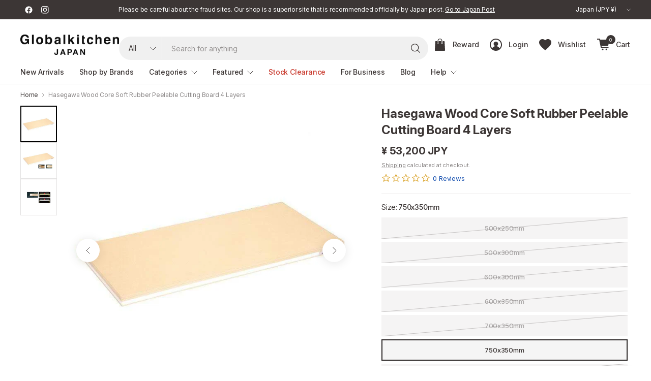

--- FILE ---
content_type: text/html; charset=utf-8
request_url: https://www.globalkitchenjapan.com/products/hasegawa-wood-core-soft-rubber-peelable-cutting-board-4-layers
body_size: 86821
content:
<!doctype html><html class="no-js" lang="en" dir="ltr">
<head>
	<meta charset="utf-8">
	<meta http-equiv="X-UA-Compatible" content="IE=edge,chrome=1">
	<meta name="viewport" content="width=device-width, initial-scale=1, maximum-scale=5, viewport-fit=cover">
	<meta name="theme-color" content="#ffffff">
	<link rel="canonical" href="https://www.globalkitchenjapan.com/products/hasegawa-wood-core-soft-rubber-peelable-cutting-board-4-layers">
	<link rel="preconnect" href="https://cdn.shopify.com" crossorigin>
	<link rel="preconnect" href="https://fonts.googleapis.com">
	<link rel="preconnect" href="https://fonts.gstatic.com" crossorigin>
	<link href="//www.globalkitchenjapan.com/cdn/shop/t/396/assets/app.css?v=152612439314397097741766984204" as="style" rel="preload">
<link href="//www.globalkitchenjapan.com/cdn/shop/t/396/assets/product.css?v=29265711833878854181766984204" as="style" rel="preload">
<link rel="preload" as="image" href="//www.globalkitchenjapan.com/cdn/shop/products/hasegawa-wood-core-soft-rubber-peelable-cutting-board-4-layers-cutting-boards-10974367285331.jpg?v=1756275577&width=375" imagesrcset="//www.globalkitchenjapan.com/cdn/shop/products/hasegawa-wood-core-soft-rubber-peelable-cutting-board-4-layers-cutting-boards-10974367285331.jpg?v=1756275577&width=375 375w,//www.globalkitchenjapan.com/cdn/shop/products/hasegawa-wood-core-soft-rubber-peelable-cutting-board-4-layers-cutting-boards-10974367285331.jpg?v=1756275577&width=690 690w,//www.globalkitchenjapan.com/cdn/shop/products/hasegawa-wood-core-soft-rubber-peelable-cutting-board-4-layers-cutting-boards-10974367285331.jpg?v=1756275577&width=1380 1380w" imagesizes="auto">

<link href="//www.globalkitchenjapan.com/cdn/shop/t/396/assets/vendor.js?v=41477546860483910021766984204" as="script" rel="preload">
<link href="//www.globalkitchenjapan.com/cdn/shop/t/396/assets/app.js?v=113290122578273996141766984204" as="script" rel="preload">
<link href="//www.globalkitchenjapan.com/cdn/shop/t/396/assets/slideshow-vendor.js?v=73088757285059381971766984204" as="script" rel="preload">
<link href="//www.globalkitchenjapan.com/cdn/shop/t/396/assets/product.js?v=9012984696853037161766984204" as="script" rel="preload">


<script>
window.lazySizesConfig = window.lazySizesConfig || {};
window.lazySizesConfig.expand = 250;
window.lazySizesConfig.loadMode = 1;
window.lazySizesConfig.loadHidden = false;
</script>

  <link rel="preconnect" href="https://www.googletagmanager.com" crossorigin>
  <link rel="dns-prefetch" href="https://connect.facebook.net">
  <link rel="dns-prefetch" href="https://js.smile.io">
  <link rel="dns-prefetch" href="https://modules.promolayer.io">
  <link rel="dns-prefetch" href="https://d1liekpayvooaz.cloudfront.net">
  <link rel="stylesheet"
      href="https://cdnjs.cloudflare.com/ajax/libs/font-awesome/5.15.4/css/all.min.css"
      crossorigin="anonymous"
      referrerpolicy="no-referrer">

	<link rel="icon" type="image/png" href="//www.globalkitchenjapan.com/cdn/shop/files/globalkitchenjapan_favicon_2.png?crop=center&height=32&v=1614358496&width=32">
  

	<title>
	Hasegawa Wood Core Soft Rubber Peelable Cutting Board 4 Layers &ndash; Globalkitchen Japan
	</title>

	
	<meta name="description" content="This item is never in stock and always needs to be ordered from the maker whenever you purchase. Please note that it takes about a week to be shipped. Product Information Brand:HASEGAWA Model:ORB Material:Wood (Core), Specialized Rubber Product type:Cutting Boards Country of origin:Japan 500x250mm:Thickness: 30 mm">
	
<link rel="preconnect" href="https://fonts.shopifycdn.com" crossorigin>

<meta property="og:site_name" content="Globalkitchen Japan">
<meta property="og:url" content="https://www.globalkitchenjapan.com/products/hasegawa-wood-core-soft-rubber-peelable-cutting-board-4-layers">
<meta property="og:title" content="Hasegawa Wood Core Soft Rubber Peelable Cutting Board 4 Layers">
<meta property="og:type" content="product">
<meta property="og:description" content="This item is never in stock and always needs to be ordered from the maker whenever you purchase. Please note that it takes about a week to be shipped. Product Information Brand:HASEGAWA Model:ORB Material:Wood (Core), Specialized Rubber Product type:Cutting Boards Country of origin:Japan 500x250mm:Thickness: 30 mm"><meta property="og:image" content="http://www.globalkitchenjapan.com/cdn/shop/products/hasegawa-wood-core-soft-rubber-peelable-cutting-board-4-layers-cutting-boards-10974367285331.jpg?v=1756275577">
  <meta property="og:image:secure_url" content="https://www.globalkitchenjapan.com/cdn/shop/products/hasegawa-wood-core-soft-rubber-peelable-cutting-board-4-layers-cutting-boards-10974367285331.jpg?v=1756275577">
  <meta property="og:image:width" content="700">
  <meta property="og:image:height" content="700"><meta property="og:price:amount" content="25,400">
  <meta property="og:price:currency" content="JPY"><meta name="twitter:card" content="summary_large_image">
<meta name="twitter:title" content="Hasegawa Wood Core Soft Rubber Peelable Cutting Board 4 Layers">
<meta name="twitter:description" content="This item is never in stock and always needs to be ordered from the maker whenever you purchase. Please note that it takes about a week to be shipped. Product Information Brand:HASEGAWA Model:ORB Material:Wood (Core), Specialized Rubber Product type:Cutting Boards Country of origin:Japan 500x250mm:Thickness: 30 mm">

<link rel="preload" as="style" href="https://fonts.googleapis.com/css2?family=Roboto:wght@400;500;700&display=swap">
	<link rel="stylesheet" href="https://fonts.googleapis.com/css2?family=Roboto:wght@400;500;700&display=swap" media="print" onload="this.media='all'">
	<noscript><link rel="stylesheet" href="https://fonts.googleapis.com/css2?family=Roboto:wght@400;500;700&display=swap"></noscript>
	<link href="//www.globalkitchenjapan.com/cdn/shop/t/396/assets/app.css?v=152612439314397097741766984204" rel="stylesheet" type="text/css" media="all" />

	

	<style data-shopify>
	@font-face {
  font-family: Roboto;
  font-weight: 400;
  font-style: normal;
  font-display: swap;
  src: url("//www.globalkitchenjapan.com/cdn/fonts/roboto/roboto_n4.2019d890f07b1852f56ce63ba45b2db45d852cba.woff2") format("woff2"),
       url("//www.globalkitchenjapan.com/cdn/fonts/roboto/roboto_n4.238690e0007583582327135619c5f7971652fa9d.woff") format("woff");
}

@font-face {
  font-family: Roboto;
  font-weight: 500;
  font-style: normal;
  font-display: swap;
  src: url("//www.globalkitchenjapan.com/cdn/fonts/roboto/roboto_n5.250d51708d76acbac296b0e21ede8f81de4e37aa.woff2") format("woff2"),
       url("//www.globalkitchenjapan.com/cdn/fonts/roboto/roboto_n5.535e8c56f4cbbdea416167af50ab0ff1360a3949.woff") format("woff");
}

@font-face {
  font-family: Roboto;
  font-weight: 600;
  font-style: normal;
  font-display: swap;
  src: url("//www.globalkitchenjapan.com/cdn/fonts/roboto/roboto_n6.3d305d5382545b48404c304160aadee38c90ef9d.woff2") format("woff2"),
       url("//www.globalkitchenjapan.com/cdn/fonts/roboto/roboto_n6.bb37be020157f87e181e5489d5e9137ad60c47a2.woff") format("woff");
}

@font-face {
  font-family: Roboto;
  font-weight: 400;
  font-style: italic;
  font-display: swap;
  src: url("//www.globalkitchenjapan.com/cdn/fonts/roboto/roboto_i4.57ce898ccda22ee84f49e6b57ae302250655e2d4.woff2") format("woff2"),
       url("//www.globalkitchenjapan.com/cdn/fonts/roboto/roboto_i4.b21f3bd061cbcb83b824ae8c7671a82587b264bf.woff") format("woff");
}

@font-face {
  font-family: Roboto;
  font-weight: 600;
  font-style: italic;
  font-display: swap;
  src: url("//www.globalkitchenjapan.com/cdn/fonts/roboto/roboto_i6.ebd6b6733fb2b030d60cbf61316511a7ffd82fb3.woff2") format("woff2"),
       url("//www.globalkitchenjapan.com/cdn/fonts/roboto/roboto_i6.1363905a6d5249605bc5e0f859663ffe95ac3bed.woff") format("woff");
}

@font-face {
  font-family: Roboto;
  font-weight: 700;
  font-style: normal;
  font-display: swap;
  src: url("//www.globalkitchenjapan.com/cdn/fonts/roboto/roboto_n7.f38007a10afbbde8976c4056bfe890710d51dec2.woff2") format("woff2"),
       url("//www.globalkitchenjapan.com/cdn/fonts/roboto/roboto_n7.94bfdd3e80c7be00e128703d245c207769d763f9.woff") format("woff");
}


	h1,h2,h3,h4,h5,h6,
	.h1,.h2,.h3,.h4,.h5,.h6,
	.logolink.text-logo,
	.heading-font,
	.h1-large,
	.customer-addresses .my-address .address-index {
		font-style: normal;
		font-weight: 700;
		font-family: Roboto, sans-serif;
	}
	body,
	.body-font,
	.thb-product-detail .product-title {
		font-style: normal;
		font-weight: 400;
		font-family: Roboto, sans-serif;
	}
	:root {
		--mobile-swipe-width: 75vw;
		--grid-width: 1350px;
		--grid-width-row: 1430px;
		--font-body-scale: 1.0;
		--font-body-line-height-scale: 1.0;
		--font-body-letter-spacing: 0.0em;
		--font-body-medium-weight: 500;
    --font-body-bold-weight: 600;
		--font-announcement-scale: 1.0;
		--font-heading-scale: 1.0;
		--font-heading-line-height-scale: 1.0;
		--font-heading-letter-spacing: 0.01em;
		--font-navigation-scale: 1.0;
		--font-product-title-scale: 1.0;
		--font-product-title-line-height-scale: 1.0;
		--button-letter-spacing: 0.0em;
		--button-font-scale: 1.0;

		--button-border-radius: 40px;
		--textarea-border-radius: 23px;
		--general-border-radius: 0px;

		--bg-body: #ffffff;
		--bg-body-rgb: 255,255,255;
		--bg-body-darken: #f7f7f7;
		--payment-terms-background-color: #ffffff;
		--color-body: #3c3635;
		--color-body-rgb: 60,54,53;
		--color-border: rgba(var(--color-body-rgb),0.1);
		--color-heading: #3c3635;
		--color-heading-rgb: 60,54,53;
		--color-accent: #1c4697;
		--color-accent-rgb: 28,70,151;
		--color-overlay: #616161;
		--color-overlay-rgb: 97,97,97;
		--solid-button-background: #1c4697;
		--solid-button-background-hover: #163879;

		--section-spacing-mobile: 30px;
		--section-spacing-desktop: 40px;

		--color-announcement-bar-text: #ffffff;
		--color-announcement-bar-bg: #3c3635;

		--color-header-bg: #ffffff;
		--color-header-bg-rgb: 255,255,255;
		--color-header-text: #3c3635;
		--color-header-text-rgb: 60,54,53;
		--color-header-border: rgba(var(--color-header-text-rgb), 0.1);

		--color-price: #3c3635;
		--color-price-discounted: #C93A2E;

		--shopify-accelerated-checkout-button-block-size: 46px;
		--shopify-accelerated-checkout-inline-alignment: center;
		--shopify-accelerated-checkout-skeleton-animation-duration: 0.25s;
		--shopify-accelerated-checkout-button-border-radius: 40px;--color-star: #d89d1b;--color-inventory-instock: #279A4B;--color-inventory-lowstock: #FB9E5B;--color-badge-sold-out: #cac8c8;
			--color-badge-sold-out-text: #726e6d;--color-badge-sale: #efbeba;
			--color-badge-sale-text: #C93A2E;--color-badge-preorder: #f0f2ff;
			--color-badge-preorder-text: #3D5CFF;--color-footer-text: #3c3635;
		--color-footer-text-rgb: 60,54,53;
		--color-footer-bg: #ffffff;
	}.badge.new-arrivals{
				--color-badge: #2e7d4d;
				--color-badge-text: #fff;
			}
		
.badge.on-sale{
				--color-badge: #c93a2e;
				--color-badge-text: #fff;
			}
		
.badge.sold-out{
				--color-badge: #726e6d;
				--color-badge-text: #fff;
			}
		

</style>


	<script>
		window.theme = window.theme || {};
		theme = {
			settings: {
				money_with_currency_format:"\u003cspan class=money\u003e¥ {{amount_no_decimals}} JPY\u003c\/span\u003e",
				cart_drawer:true,
				product_id: 3525998411859,
			},
			routes: {
				root_url: '/',
				cart_url: '/cart',
				cart_add_url: '/cart/add',
				search_url: '/search',
				cart_change_url: '/cart/change',
				cart_update_url: '/cart/update',
				predictive_search_url: '/search/suggest',
			},
			variantStrings: {
        addToCart: `Add to cart`,
        soldOut: `Sold out`,
        unavailable: `Unavailable`,
        preOrder: `Pre-order`,
      },
			strings: {
				requiresTerms: `You must agree with the terms and conditions of sales to check out`,
				showMore: `Show more`,
				showLess: `Show less`,
				showFilters: `Show filters`,
				hideFilters: `Hide filters`,
				shippingEstimatorNoResults: `Sorry, we do not ship to your address.`,
				shippingEstimatorOneResult: `There is one shipping rate for your address:`,
				shippingEstimatorMultipleResults: `There are several shipping rates for your address:`,
				shippingEstimatorError: `One or more error occurred while retrieving shipping rates:`
			}
		};
	</script>
	<script>window.performance && window.performance.mark && window.performance.mark('shopify.content_for_header.start');</script><meta name="google-site-verification" content="uT68D70Xf2KZ7gVkp346LMlfoMoM_AtWxu7C1gn9BEE">
<meta name="facebook-domain-verification" content="c8b2umgtl2o5046eztfjnwy9e3frdo">
<meta name="facebook-domain-verification" content="ln4mfkfjr1dx28me4wr3ghq4iiiy1q">
<meta id="shopify-digital-wallet" name="shopify-digital-wallet" content="/16103863/digital_wallets/dialog">
<meta name="shopify-checkout-api-token" content="8f7d153e96cf4e6b72f42a17ced3fdf2">
<meta id="in-context-paypal-metadata" data-shop-id="16103863" data-venmo-supported="false" data-environment="production" data-locale="en_US" data-paypal-v4="true" data-currency="JPY">
<link rel="alternate" hreflang="x-default" href="https://www.globalkitchenjapan.com/products/hasegawa-wood-core-soft-rubber-peelable-cutting-board-4-layers">
<link rel="alternate" hreflang="en-TW" href="https://www.globalkitchenjapan.com/en-tw/products/hasegawa-wood-core-soft-rubber-peelable-cutting-board-4-layers">
<link rel="alternate" hreflang="en-JP" href="https://www.globalkitchenjapan.com/products/hasegawa-wood-core-soft-rubber-peelable-cutting-board-4-layers">
<link rel="alternate" type="application/json+oembed" href="https://www.globalkitchenjapan.com/products/hasegawa-wood-core-soft-rubber-peelable-cutting-board-4-layers.oembed">
<script async="async" src="/checkouts/internal/preloads.js?locale=en-JP"></script>
<link rel="preconnect" href="https://shop.app" crossorigin="anonymous">
<script async="async" src="https://shop.app/checkouts/internal/preloads.js?locale=en-JP&shop_id=16103863" crossorigin="anonymous"></script>
<script id="apple-pay-shop-capabilities" type="application/json">{"shopId":16103863,"countryCode":"JP","currencyCode":"JPY","merchantCapabilities":["supports3DS"],"merchantId":"gid:\/\/shopify\/Shop\/16103863","merchantName":"Globalkitchen Japan","requiredBillingContactFields":["postalAddress","email","phone"],"requiredShippingContactFields":["postalAddress","email","phone"],"shippingType":"shipping","supportedNetworks":["visa","masterCard","amex","jcb","discover"],"total":{"type":"pending","label":"Globalkitchen Japan","amount":"1.00"},"shopifyPaymentsEnabled":true,"supportsSubscriptions":true}</script>
<script id="shopify-features" type="application/json">{"accessToken":"8f7d153e96cf4e6b72f42a17ced3fdf2","betas":["rich-media-storefront-analytics"],"domain":"www.globalkitchenjapan.com","predictiveSearch":true,"shopId":16103863,"locale":"en"}</script>
<script>var Shopify = Shopify || {};
Shopify.shop = "globalkitchen-japan.myshopify.com";
Shopify.locale = "en";
Shopify.currency = {"active":"JPY","rate":"1.0"};
Shopify.country = "JP";
Shopify.theme = {"name":"globalkitchen-japan\/main-2601","id":186975912307,"schema_name":"Pinnacle","schema_version":"6.0.0","theme_store_id":null,"role":"main"};
Shopify.theme.handle = "null";
Shopify.theme.style = {"id":null,"handle":null};
Shopify.cdnHost = "www.globalkitchenjapan.com/cdn";
Shopify.routes = Shopify.routes || {};
Shopify.routes.root = "/";</script>
<script type="module">!function(o){(o.Shopify=o.Shopify||{}).modules=!0}(window);</script>
<script>!function(o){function n(){var o=[];function n(){o.push(Array.prototype.slice.apply(arguments))}return n.q=o,n}var t=o.Shopify=o.Shopify||{};t.loadFeatures=n(),t.autoloadFeatures=n()}(window);</script>
<script>
  window.ShopifyPay = window.ShopifyPay || {};
  window.ShopifyPay.apiHost = "shop.app\/pay";
  window.ShopifyPay.redirectState = null;
</script>
<script id="shop-js-analytics" type="application/json">{"pageType":"product"}</script>
<script defer="defer" async type="module" src="//www.globalkitchenjapan.com/cdn/shopifycloud/shop-js/modules/v2/client.init-shop-cart-sync_BT-GjEfc.en.esm.js"></script>
<script defer="defer" async type="module" src="//www.globalkitchenjapan.com/cdn/shopifycloud/shop-js/modules/v2/chunk.common_D58fp_Oc.esm.js"></script>
<script defer="defer" async type="module" src="//www.globalkitchenjapan.com/cdn/shopifycloud/shop-js/modules/v2/chunk.modal_xMitdFEc.esm.js"></script>
<script type="module">
  await import("//www.globalkitchenjapan.com/cdn/shopifycloud/shop-js/modules/v2/client.init-shop-cart-sync_BT-GjEfc.en.esm.js");
await import("//www.globalkitchenjapan.com/cdn/shopifycloud/shop-js/modules/v2/chunk.common_D58fp_Oc.esm.js");
await import("//www.globalkitchenjapan.com/cdn/shopifycloud/shop-js/modules/v2/chunk.modal_xMitdFEc.esm.js");

  window.Shopify.SignInWithShop?.initShopCartSync?.({"fedCMEnabled":true,"windoidEnabled":true});

</script>
<script>
  window.Shopify = window.Shopify || {};
  if (!window.Shopify.featureAssets) window.Shopify.featureAssets = {};
  window.Shopify.featureAssets['shop-js'] = {"shop-cart-sync":["modules/v2/client.shop-cart-sync_DZOKe7Ll.en.esm.js","modules/v2/chunk.common_D58fp_Oc.esm.js","modules/v2/chunk.modal_xMitdFEc.esm.js"],"init-fed-cm":["modules/v2/client.init-fed-cm_B6oLuCjv.en.esm.js","modules/v2/chunk.common_D58fp_Oc.esm.js","modules/v2/chunk.modal_xMitdFEc.esm.js"],"shop-cash-offers":["modules/v2/client.shop-cash-offers_D2sdYoxE.en.esm.js","modules/v2/chunk.common_D58fp_Oc.esm.js","modules/v2/chunk.modal_xMitdFEc.esm.js"],"shop-login-button":["modules/v2/client.shop-login-button_QeVjl5Y3.en.esm.js","modules/v2/chunk.common_D58fp_Oc.esm.js","modules/v2/chunk.modal_xMitdFEc.esm.js"],"pay-button":["modules/v2/client.pay-button_DXTOsIq6.en.esm.js","modules/v2/chunk.common_D58fp_Oc.esm.js","modules/v2/chunk.modal_xMitdFEc.esm.js"],"shop-button":["modules/v2/client.shop-button_DQZHx9pm.en.esm.js","modules/v2/chunk.common_D58fp_Oc.esm.js","modules/v2/chunk.modal_xMitdFEc.esm.js"],"avatar":["modules/v2/client.avatar_BTnouDA3.en.esm.js"],"init-windoid":["modules/v2/client.init-windoid_CR1B-cfM.en.esm.js","modules/v2/chunk.common_D58fp_Oc.esm.js","modules/v2/chunk.modal_xMitdFEc.esm.js"],"init-shop-for-new-customer-accounts":["modules/v2/client.init-shop-for-new-customer-accounts_C_vY_xzh.en.esm.js","modules/v2/client.shop-login-button_QeVjl5Y3.en.esm.js","modules/v2/chunk.common_D58fp_Oc.esm.js","modules/v2/chunk.modal_xMitdFEc.esm.js"],"init-shop-email-lookup-coordinator":["modules/v2/client.init-shop-email-lookup-coordinator_BI7n9ZSv.en.esm.js","modules/v2/chunk.common_D58fp_Oc.esm.js","modules/v2/chunk.modal_xMitdFEc.esm.js"],"init-shop-cart-sync":["modules/v2/client.init-shop-cart-sync_BT-GjEfc.en.esm.js","modules/v2/chunk.common_D58fp_Oc.esm.js","modules/v2/chunk.modal_xMitdFEc.esm.js"],"shop-toast-manager":["modules/v2/client.shop-toast-manager_DiYdP3xc.en.esm.js","modules/v2/chunk.common_D58fp_Oc.esm.js","modules/v2/chunk.modal_xMitdFEc.esm.js"],"init-customer-accounts":["modules/v2/client.init-customer-accounts_D9ZNqS-Q.en.esm.js","modules/v2/client.shop-login-button_QeVjl5Y3.en.esm.js","modules/v2/chunk.common_D58fp_Oc.esm.js","modules/v2/chunk.modal_xMitdFEc.esm.js"],"init-customer-accounts-sign-up":["modules/v2/client.init-customer-accounts-sign-up_iGw4briv.en.esm.js","modules/v2/client.shop-login-button_QeVjl5Y3.en.esm.js","modules/v2/chunk.common_D58fp_Oc.esm.js","modules/v2/chunk.modal_xMitdFEc.esm.js"],"shop-follow-button":["modules/v2/client.shop-follow-button_CqMgW2wH.en.esm.js","modules/v2/chunk.common_D58fp_Oc.esm.js","modules/v2/chunk.modal_xMitdFEc.esm.js"],"checkout-modal":["modules/v2/client.checkout-modal_xHeaAweL.en.esm.js","modules/v2/chunk.common_D58fp_Oc.esm.js","modules/v2/chunk.modal_xMitdFEc.esm.js"],"shop-login":["modules/v2/client.shop-login_D91U-Q7h.en.esm.js","modules/v2/chunk.common_D58fp_Oc.esm.js","modules/v2/chunk.modal_xMitdFEc.esm.js"],"lead-capture":["modules/v2/client.lead-capture_BJmE1dJe.en.esm.js","modules/v2/chunk.common_D58fp_Oc.esm.js","modules/v2/chunk.modal_xMitdFEc.esm.js"],"payment-terms":["modules/v2/client.payment-terms_Ci9AEqFq.en.esm.js","modules/v2/chunk.common_D58fp_Oc.esm.js","modules/v2/chunk.modal_xMitdFEc.esm.js"]};
</script>
<script>(function() {
  var isLoaded = false;
  function asyncLoad() {
    if (isLoaded) return;
    isLoaded = true;
    var urls = ["\/\/d1liekpayvooaz.cloudfront.net\/apps\/customizery\/customizery.js?shop=globalkitchen-japan.myshopify.com"];
    for (var i = 0; i < urls.length; i++) {
      var s = document.createElement('script');
      s.type = 'text/javascript';
      s.async = true;
      s.src = urls[i];
      var x = document.getElementsByTagName('script')[0];
      x.parentNode.insertBefore(s, x);
    }
  };
  if(window.attachEvent) {
    window.attachEvent('onload', asyncLoad);
  } else {
    window.addEventListener('load', asyncLoad, false);
  }
})();</script>
<script id="__st">var __st={"a":16103863,"offset":32400,"reqid":"21c35bb2-347e-4179-b1ad-9907fe1b229a-1769387716","pageurl":"www.globalkitchenjapan.com\/products\/hasegawa-wood-core-soft-rubber-peelable-cutting-board-4-layers","u":"d916d1df969f","p":"product","rtyp":"product","rid":3525998411859};</script>
<script>window.ShopifyPaypalV4VisibilityTracking = true;</script>
<script id="captcha-bootstrap">!function(){'use strict';const t='contact',e='account',n='new_comment',o=[[t,t],['blogs',n],['comments',n],[t,'customer']],c=[[e,'customer_login'],[e,'guest_login'],[e,'recover_customer_password'],[e,'create_customer']],r=t=>t.map((([t,e])=>`form[action*='/${t}']:not([data-nocaptcha='true']) input[name='form_type'][value='${e}']`)).join(','),a=t=>()=>t?[...document.querySelectorAll(t)].map((t=>t.form)):[];function s(){const t=[...o],e=r(t);return a(e)}const i='password',u='form_key',d=['recaptcha-v3-token','g-recaptcha-response','h-captcha-response',i],f=()=>{try{return window.sessionStorage}catch{return}},m='__shopify_v',_=t=>t.elements[u];function p(t,e,n=!1){try{const o=window.sessionStorage,c=JSON.parse(o.getItem(e)),{data:r}=function(t){const{data:e,action:n}=t;return t[m]||n?{data:e,action:n}:{data:t,action:n}}(c);for(const[e,n]of Object.entries(r))t.elements[e]&&(t.elements[e].value=n);n&&o.removeItem(e)}catch(o){console.error('form repopulation failed',{error:o})}}const l='form_type',E='cptcha';function T(t){t.dataset[E]=!0}const w=window,h=w.document,L='Shopify',v='ce_forms',y='captcha';let A=!1;((t,e)=>{const n=(g='f06e6c50-85a8-45c8-87d0-21a2b65856fe',I='https://cdn.shopify.com/shopifycloud/storefront-forms-hcaptcha/ce_storefront_forms_captcha_hcaptcha.v1.5.2.iife.js',D={infoText:'Protected by hCaptcha',privacyText:'Privacy',termsText:'Terms'},(t,e,n)=>{const o=w[L][v],c=o.bindForm;if(c)return c(t,g,e,D).then(n);var r;o.q.push([[t,g,e,D],n]),r=I,A||(h.body.append(Object.assign(h.createElement('script'),{id:'captcha-provider',async:!0,src:r})),A=!0)});var g,I,D;w[L]=w[L]||{},w[L][v]=w[L][v]||{},w[L][v].q=[],w[L][y]=w[L][y]||{},w[L][y].protect=function(t,e){n(t,void 0,e),T(t)},Object.freeze(w[L][y]),function(t,e,n,w,h,L){const[v,y,A,g]=function(t,e,n){const i=e?o:[],u=t?c:[],d=[...i,...u],f=r(d),m=r(i),_=r(d.filter((([t,e])=>n.includes(e))));return[a(f),a(m),a(_),s()]}(w,h,L),I=t=>{const e=t.target;return e instanceof HTMLFormElement?e:e&&e.form},D=t=>v().includes(t);t.addEventListener('submit',(t=>{const e=I(t);if(!e)return;const n=D(e)&&!e.dataset.hcaptchaBound&&!e.dataset.recaptchaBound,o=_(e),c=g().includes(e)&&(!o||!o.value);(n||c)&&t.preventDefault(),c&&!n&&(function(t){try{if(!f())return;!function(t){const e=f();if(!e)return;const n=_(t);if(!n)return;const o=n.value;o&&e.removeItem(o)}(t);const e=Array.from(Array(32),(()=>Math.random().toString(36)[2])).join('');!function(t,e){_(t)||t.append(Object.assign(document.createElement('input'),{type:'hidden',name:u})),t.elements[u].value=e}(t,e),function(t,e){const n=f();if(!n)return;const o=[...t.querySelectorAll(`input[type='${i}']`)].map((({name:t})=>t)),c=[...d,...o],r={};for(const[a,s]of new FormData(t).entries())c.includes(a)||(r[a]=s);n.setItem(e,JSON.stringify({[m]:1,action:t.action,data:r}))}(t,e)}catch(e){console.error('failed to persist form',e)}}(e),e.submit())}));const S=(t,e)=>{t&&!t.dataset[E]&&(n(t,e.some((e=>e===t))),T(t))};for(const o of['focusin','change'])t.addEventListener(o,(t=>{const e=I(t);D(e)&&S(e,y())}));const B=e.get('form_key'),M=e.get(l),P=B&&M;t.addEventListener('DOMContentLoaded',(()=>{const t=y();if(P)for(const e of t)e.elements[l].value===M&&p(e,B);[...new Set([...A(),...v().filter((t=>'true'===t.dataset.shopifyCaptcha))])].forEach((e=>S(e,t)))}))}(h,new URLSearchParams(w.location.search),n,t,e,['guest_login'])})(!0,!0)}();</script>
<script integrity="sha256-4kQ18oKyAcykRKYeNunJcIwy7WH5gtpwJnB7kiuLZ1E=" data-source-attribution="shopify.loadfeatures" defer="defer" src="//www.globalkitchenjapan.com/cdn/shopifycloud/storefront/assets/storefront/load_feature-a0a9edcb.js" crossorigin="anonymous"></script>
<script crossorigin="anonymous" defer="defer" src="//www.globalkitchenjapan.com/cdn/shopifycloud/storefront/assets/shopify_pay/storefront-65b4c6d7.js?v=20250812"></script>
<script data-source-attribution="shopify.dynamic_checkout.dynamic.init">var Shopify=Shopify||{};Shopify.PaymentButton=Shopify.PaymentButton||{isStorefrontPortableWallets:!0,init:function(){window.Shopify.PaymentButton.init=function(){};var t=document.createElement("script");t.src="https://www.globalkitchenjapan.com/cdn/shopifycloud/portable-wallets/latest/portable-wallets.en.js",t.type="module",document.head.appendChild(t)}};
</script>
<script data-source-attribution="shopify.dynamic_checkout.buyer_consent">
  function portableWalletsHideBuyerConsent(e){var t=document.getElementById("shopify-buyer-consent"),n=document.getElementById("shopify-subscription-policy-button");t&&n&&(t.classList.add("hidden"),t.setAttribute("aria-hidden","true"),n.removeEventListener("click",e))}function portableWalletsShowBuyerConsent(e){var t=document.getElementById("shopify-buyer-consent"),n=document.getElementById("shopify-subscription-policy-button");t&&n&&(t.classList.remove("hidden"),t.removeAttribute("aria-hidden"),n.addEventListener("click",e))}window.Shopify?.PaymentButton&&(window.Shopify.PaymentButton.hideBuyerConsent=portableWalletsHideBuyerConsent,window.Shopify.PaymentButton.showBuyerConsent=portableWalletsShowBuyerConsent);
</script>
<script data-source-attribution="shopify.dynamic_checkout.cart.bootstrap">document.addEventListener("DOMContentLoaded",(function(){function t(){return document.querySelector("shopify-accelerated-checkout-cart, shopify-accelerated-checkout")}if(t())Shopify.PaymentButton.init();else{new MutationObserver((function(e,n){t()&&(Shopify.PaymentButton.init(),n.disconnect())})).observe(document.body,{childList:!0,subtree:!0})}}));
</script>
<script id='scb4127' type='text/javascript' async='' src='https://www.globalkitchenjapan.com/cdn/shopifycloud/privacy-banner/storefront-banner.js'></script><link id="shopify-accelerated-checkout-styles" rel="stylesheet" media="screen" href="https://www.globalkitchenjapan.com/cdn/shopifycloud/portable-wallets/latest/accelerated-checkout-backwards-compat.css" crossorigin="anonymous">
<style id="shopify-accelerated-checkout-cart">
        #shopify-buyer-consent {
  margin-top: 1em;
  display: inline-block;
  width: 100%;
}

#shopify-buyer-consent.hidden {
  display: none;
}

#shopify-subscription-policy-button {
  background: none;
  border: none;
  padding: 0;
  text-decoration: underline;
  font-size: inherit;
  cursor: pointer;
}

#shopify-subscription-policy-button::before {
  box-shadow: none;
}

      </style>

<script>window.performance && window.performance.mark && window.performance.mark('shopify.content_for_header.end');</script> <!-- Header hook for plugins -->

	<script>document.documentElement.className = document.documentElement.className.replace('no-js', 'js');</script>
	
  <link rel="preload" as="style" href="//www.globalkitchenjapan.com/cdn/shop/t/396/assets/custom.css?v=51447054912888075201769135301" onload="this.onload=null;this.rel='stylesheet'">
  <noscript><link href="//www.globalkitchenjapan.com/cdn/shop/t/396/assets/custom.css?v=51447054912888075201769135301" rel="stylesheet" type="text/css" media="all" /></noscript>
  <style>
    /* Ensure the first slideshow slide is visible before JS initializes (prevents LCP delay) */
    .slideshow .carousel__slide:first-child {
      opacity: 1 !important;
      visibility: visible !important;
    }
  </style>
<script>
(function(){
  // --- Post-LCP + Consent Loader (global) ---
  var queue = [];
  var lcpDone = false;
  var idleDone = false;
  var consentGranted = false;

  // LCP detection (with 3s fallback)
  try{
    var lcpTimer = setTimeout(function(){ lcpDone = true; run(); }, 3000);
    if('PerformanceObserver' in window){
      var po = new PerformanceObserver(function(list){
        if(list.getEntries().length){
          lcpDone = true; run();
          try{ po.disconnect(); }catch(e){}
          clearTimeout(lcpTimer);
        }
      });
      po.observe({type:'largest-contentful-paint', buffered:true});
    }
  }catch(e){ lcpDone = true; }

  // Idle (2s fallback)
  (window.requestIdleCallback||function(cb){return setTimeout(cb,2000);})(function(){ idleDone = true; run(); });

  // Export minimal API
  window.__postLCP = {
    enqueue: function(fn){ queue.push(fn); run(); },
    grantConsent: function(){ consentGranted = true; run(); }
  };

  // Shopify customer privacy bridge (auto-grant if already allowed)
  try{
    if(window.Shopify && Shopify.customerPrivacy && Shopify.customerPrivacy.getMarketingConsent){
      Shopify.customerPrivacy.getMarketingConsent().then(function(allowed){ if(allowed){ window.__postLCP.grantConsent(); } });
      document.addEventListener('shopify:customer-privacy:allowed-marketing', function(){ window.__postLCP.grantConsent(); }, {once:true});
      document.addEventListener('shopify:customer-privacy-consent', function(e){ try{ if(e && e.detail && (e.detail.marketing===true||e.detail.analytics===true)) window.__postLCP.grantConsent(); }catch(_){} }, {once:true});
    } else {
      // No privacy API available → treat as granted
      window.__postLCP.grantConsent();
    }
  }catch(_){ window.__postLCP.grantConsent(); }

  function run(){
    if(!(lcpDone && idleDone && consentGranted)) return;

    // Release any blocked scripts if present
    var blocked = document.querySelectorAll('script[type="application/blocked+javascript"][data-postlcp="true"][data-src]');
    blocked.forEach(function(s){
      var ns = document.createElement('script');
      for(var i=0;i<s.attributes.length;i++){
        var a=s.attributes[i];
        if(a.name==='type') continue;
        if(a.name==='data-src'){ ns.src=a.value; continue; }
        if(a.name.indexOf('data-')===0) continue;
        ns.setAttribute(a.name, a.value);
      }
      if(!ns.src && s.textContent && s.textContent.trim()) ns.textContent = s.textContent;
      s.replaceWith(ns);
    });

    while(queue.length){ try{ queue.shift()(); }catch(e){} }
  }
})();
</script>

<link rel="preconnect" href="https://rsms.me/">
<link rel="stylesheet" href="https://rsms.me/inter/inter.css">
<link href="//www.globalkitchenjapan.com/cdn/shop/t/396/assets/hd-styles.css?v=142991909771963901351766984204" rel="stylesheet" type="text/css" media="all" />
<link
  rel="stylesheet"
  href="https://cdnjs.cloudflare.com/ajax/libs/font-awesome/6.5.2/css/all.min.css"
  referrerpolicy="no-referrer"
/>

<!-- BEGIN app block: shopify://apps/yotpo-product-reviews/blocks/settings/eb7dfd7d-db44-4334-bc49-c893b51b36cf -->


  <script type="text/javascript" src="https://cdn-widgetsrepository.yotpo.com/v1/loader/nkPIyCcM7Mmtn5ABzeFpVBGYm62ZPFBEsjiuzn1z?languageCode=en" async></script>



  
<!-- END app block --><!-- BEGIN app block: shopify://apps/rt-page-speed-booster/blocks/app-embed/4a6fa896-93b0-4e15-9d32-c2311aca53bb --><script>
  window.roarJs = window.roarJs || {};
  roarJs.QuicklinkConfig = {
    metafields: {
      shop: "globalkitchen-japan.myshopify.com",
      settings: {"customized":{"enabled":"0","option":"intensity","intensity":"150"},"mobile":{"enabled":"0","option":"intensity","intensity":"150"}},
      moneyFormat: "\u003cspan class=money\u003e¥ {{amount_no_decimals}} JPY\u003c\/span\u003e"
    }
  }
</script>
<script src='https://cdn.shopify.com/extensions/019b6b0f-4023-7492-aa67-5410b9565fa4/booster-2/assets/quicklink.js' defer></script>


<!-- END app block --><!-- BEGIN app block: shopify://apps/frequently-bought/blocks/app-embed-block/b1a8cbea-c844-4842-9529-7c62dbab1b1f --><script>
    window.codeblackbelt = window.codeblackbelt || {};
    window.codeblackbelt.shop = window.codeblackbelt.shop || 'globalkitchen-japan.myshopify.com';
    
        window.codeblackbelt.productId = 3525998411859;</script><script src="//cdn.codeblackbelt.com/widgets/frequently-bought-together/main.min.js?version=2026012609+0900" async></script>
 <!-- END app block --><!-- BEGIN app block: shopify://apps/optimonk-popup-cro-a-b-test/blocks/app-embed/0b488be1-fc0a-4fe6-8793-f2bef383dba8 -->
<script async src="https://onsite.optimonk.com/script.js?account=263184&origin=shopify-app-embed-block"></script>




<!-- END app block --><script src="https://cdn.shopify.com/extensions/4e276193-403c-423f-833c-fefed71819cf/forms-2298/assets/shopify-forms-loader.js" type="text/javascript" defer="defer"></script>
<script src="https://cdn.shopify.com/extensions/019bec76-bf04-75b3-9131-34827afe520d/smile-io-275/assets/smile-loader.js" type="text/javascript" defer="defer"></script>
<link href="https://cdn.shopify.com/extensions/019b6b0f-4023-7492-aa67-5410b9565fa4/booster-2/assets/quicklink.css" rel="stylesheet" type="text/css" media="all">
<script src="https://cdn.shopify.com/extensions/019bec07-88cf-781e-9102-f5f8ea30a972/wishlist-shopify-app-638/assets/wishlistcollections.js" type="text/javascript" defer="defer"></script>
<link href="https://cdn.shopify.com/extensions/019bec07-88cf-781e-9102-f5f8ea30a972/wishlist-shopify-app-638/assets/wishlistcollections.css" rel="stylesheet" type="text/css" media="all">
<link href="https://monorail-edge.shopifysvc.com" rel="dns-prefetch">
<script>(function(){if ("sendBeacon" in navigator && "performance" in window) {try {var session_token_from_headers = performance.getEntriesByType('navigation')[0].serverTiming.find(x => x.name == '_s').description;} catch {var session_token_from_headers = undefined;}var session_cookie_matches = document.cookie.match(/_shopify_s=([^;]*)/);var session_token_from_cookie = session_cookie_matches && session_cookie_matches.length === 2 ? session_cookie_matches[1] : "";var session_token = session_token_from_headers || session_token_from_cookie || "";function handle_abandonment_event(e) {var entries = performance.getEntries().filter(function(entry) {return /monorail-edge.shopifysvc.com/.test(entry.name);});if (!window.abandonment_tracked && entries.length === 0) {window.abandonment_tracked = true;var currentMs = Date.now();var navigation_start = performance.timing.navigationStart;var payload = {shop_id: 16103863,url: window.location.href,navigation_start,duration: currentMs - navigation_start,session_token,page_type: "product"};window.navigator.sendBeacon("https://monorail-edge.shopifysvc.com/v1/produce", JSON.stringify({schema_id: "online_store_buyer_site_abandonment/1.1",payload: payload,metadata: {event_created_at_ms: currentMs,event_sent_at_ms: currentMs}}));}}window.addEventListener('pagehide', handle_abandonment_event);}}());</script>
<script id="web-pixels-manager-setup">(function e(e,d,r,n,o){if(void 0===o&&(o={}),!Boolean(null===(a=null===(i=window.Shopify)||void 0===i?void 0:i.analytics)||void 0===a?void 0:a.replayQueue)){var i,a;window.Shopify=window.Shopify||{};var t=window.Shopify;t.analytics=t.analytics||{};var s=t.analytics;s.replayQueue=[],s.publish=function(e,d,r){return s.replayQueue.push([e,d,r]),!0};try{self.performance.mark("wpm:start")}catch(e){}var l=function(){var e={modern:/Edge?\/(1{2}[4-9]|1[2-9]\d|[2-9]\d{2}|\d{4,})\.\d+(\.\d+|)|Firefox\/(1{2}[4-9]|1[2-9]\d|[2-9]\d{2}|\d{4,})\.\d+(\.\d+|)|Chrom(ium|e)\/(9{2}|\d{3,})\.\d+(\.\d+|)|(Maci|X1{2}).+ Version\/(15\.\d+|(1[6-9]|[2-9]\d|\d{3,})\.\d+)([,.]\d+|)( \(\w+\)|)( Mobile\/\w+|) Safari\/|Chrome.+OPR\/(9{2}|\d{3,})\.\d+\.\d+|(CPU[ +]OS|iPhone[ +]OS|CPU[ +]iPhone|CPU IPhone OS|CPU iPad OS)[ +]+(15[._]\d+|(1[6-9]|[2-9]\d|\d{3,})[._]\d+)([._]\d+|)|Android:?[ /-](13[3-9]|1[4-9]\d|[2-9]\d{2}|\d{4,})(\.\d+|)(\.\d+|)|Android.+Firefox\/(13[5-9]|1[4-9]\d|[2-9]\d{2}|\d{4,})\.\d+(\.\d+|)|Android.+Chrom(ium|e)\/(13[3-9]|1[4-9]\d|[2-9]\d{2}|\d{4,})\.\d+(\.\d+|)|SamsungBrowser\/([2-9]\d|\d{3,})\.\d+/,legacy:/Edge?\/(1[6-9]|[2-9]\d|\d{3,})\.\d+(\.\d+|)|Firefox\/(5[4-9]|[6-9]\d|\d{3,})\.\d+(\.\d+|)|Chrom(ium|e)\/(5[1-9]|[6-9]\d|\d{3,})\.\d+(\.\d+|)([\d.]+$|.*Safari\/(?![\d.]+ Edge\/[\d.]+$))|(Maci|X1{2}).+ Version\/(10\.\d+|(1[1-9]|[2-9]\d|\d{3,})\.\d+)([,.]\d+|)( \(\w+\)|)( Mobile\/\w+|) Safari\/|Chrome.+OPR\/(3[89]|[4-9]\d|\d{3,})\.\d+\.\d+|(CPU[ +]OS|iPhone[ +]OS|CPU[ +]iPhone|CPU IPhone OS|CPU iPad OS)[ +]+(10[._]\d+|(1[1-9]|[2-9]\d|\d{3,})[._]\d+)([._]\d+|)|Android:?[ /-](13[3-9]|1[4-9]\d|[2-9]\d{2}|\d{4,})(\.\d+|)(\.\d+|)|Mobile Safari.+OPR\/([89]\d|\d{3,})\.\d+\.\d+|Android.+Firefox\/(13[5-9]|1[4-9]\d|[2-9]\d{2}|\d{4,})\.\d+(\.\d+|)|Android.+Chrom(ium|e)\/(13[3-9]|1[4-9]\d|[2-9]\d{2}|\d{4,})\.\d+(\.\d+|)|Android.+(UC? ?Browser|UCWEB|U3)[ /]?(15\.([5-9]|\d{2,})|(1[6-9]|[2-9]\d|\d{3,})\.\d+)\.\d+|SamsungBrowser\/(5\.\d+|([6-9]|\d{2,})\.\d+)|Android.+MQ{2}Browser\/(14(\.(9|\d{2,})|)|(1[5-9]|[2-9]\d|\d{3,})(\.\d+|))(\.\d+|)|K[Aa][Ii]OS\/(3\.\d+|([4-9]|\d{2,})\.\d+)(\.\d+|)/},d=e.modern,r=e.legacy,n=navigator.userAgent;return n.match(d)?"modern":n.match(r)?"legacy":"unknown"}(),u="modern"===l?"modern":"legacy",c=(null!=n?n:{modern:"",legacy:""})[u],f=function(e){return[e.baseUrl,"/wpm","/b",e.hashVersion,"modern"===e.buildTarget?"m":"l",".js"].join("")}({baseUrl:d,hashVersion:r,buildTarget:u}),m=function(e){var d=e.version,r=e.bundleTarget,n=e.surface,o=e.pageUrl,i=e.monorailEndpoint;return{emit:function(e){var a=e.status,t=e.errorMsg,s=(new Date).getTime(),l=JSON.stringify({metadata:{event_sent_at_ms:s},events:[{schema_id:"web_pixels_manager_load/3.1",payload:{version:d,bundle_target:r,page_url:o,status:a,surface:n,error_msg:t},metadata:{event_created_at_ms:s}}]});if(!i)return console&&console.warn&&console.warn("[Web Pixels Manager] No Monorail endpoint provided, skipping logging."),!1;try{return self.navigator.sendBeacon.bind(self.navigator)(i,l)}catch(e){}var u=new XMLHttpRequest;try{return u.open("POST",i,!0),u.setRequestHeader("Content-Type","text/plain"),u.send(l),!0}catch(e){return console&&console.warn&&console.warn("[Web Pixels Manager] Got an unhandled error while logging to Monorail."),!1}}}}({version:r,bundleTarget:l,surface:e.surface,pageUrl:self.location.href,monorailEndpoint:e.monorailEndpoint});try{o.browserTarget=l,function(e){var d=e.src,r=e.async,n=void 0===r||r,o=e.onload,i=e.onerror,a=e.sri,t=e.scriptDataAttributes,s=void 0===t?{}:t,l=document.createElement("script"),u=document.querySelector("head"),c=document.querySelector("body");if(l.async=n,l.src=d,a&&(l.integrity=a,l.crossOrigin="anonymous"),s)for(var f in s)if(Object.prototype.hasOwnProperty.call(s,f))try{l.dataset[f]=s[f]}catch(e){}if(o&&l.addEventListener("load",o),i&&l.addEventListener("error",i),u)u.appendChild(l);else{if(!c)throw new Error("Did not find a head or body element to append the script");c.appendChild(l)}}({src:f,async:!0,onload:function(){if(!function(){var e,d;return Boolean(null===(d=null===(e=window.Shopify)||void 0===e?void 0:e.analytics)||void 0===d?void 0:d.initialized)}()){var d=window.webPixelsManager.init(e)||void 0;if(d){var r=window.Shopify.analytics;r.replayQueue.forEach((function(e){var r=e[0],n=e[1],o=e[2];d.publishCustomEvent(r,n,o)})),r.replayQueue=[],r.publish=d.publishCustomEvent,r.visitor=d.visitor,r.initialized=!0}}},onerror:function(){return m.emit({status:"failed",errorMsg:"".concat(f," has failed to load")})},sri:function(e){var d=/^sha384-[A-Za-z0-9+/=]+$/;return"string"==typeof e&&d.test(e)}(c)?c:"",scriptDataAttributes:o}),m.emit({status:"loading"})}catch(e){m.emit({status:"failed",errorMsg:(null==e?void 0:e.message)||"Unknown error"})}}})({shopId: 16103863,storefrontBaseUrl: "https://www.globalkitchenjapan.com",extensionsBaseUrl: "https://extensions.shopifycdn.com/cdn/shopifycloud/web-pixels-manager",monorailEndpoint: "https://monorail-edge.shopifysvc.com/unstable/produce_batch",surface: "storefront-renderer",enabledBetaFlags: ["2dca8a86"],webPixelsConfigList: [{"id":"1848934771","configuration":"{\"accountID\":\"263184\"}","eventPayloadVersion":"v1","runtimeContext":"STRICT","scriptVersion":"e9702cc0fbdd9453d46c7ca8e2f5a5f4","type":"APP","apiClientId":956606,"privacyPurposes":[],"dataSharingAdjustments":{"protectedCustomerApprovalScopes":["read_customer_personal_data"]}},{"id":"1263174003","configuration":"{\"swymApiEndpoint\":\"https:\/\/swymstore-v3pro-01.swymrelay.com\",\"swymTier\":\"v3pro-01\"}","eventPayloadVersion":"v1","runtimeContext":"STRICT","scriptVersion":"5b6f6917e306bc7f24523662663331c0","type":"APP","apiClientId":1350849,"privacyPurposes":["ANALYTICS","MARKETING","PREFERENCES"],"dataSharingAdjustments":{"protectedCustomerApprovalScopes":["read_customer_email","read_customer_name","read_customer_personal_data","read_customer_phone"]}},{"id":"724205939","configuration":"{\"config\":\"{\\\"pixel_id\\\":\\\"G-ECJXNNH8DF\\\",\\\"target_country\\\":\\\"JP\\\",\\\"gtag_events\\\":[{\\\"type\\\":\\\"begin_checkout\\\",\\\"action_label\\\":\\\"G-ECJXNNH8DF\\\"},{\\\"type\\\":\\\"search\\\",\\\"action_label\\\":\\\"G-ECJXNNH8DF\\\"},{\\\"type\\\":\\\"view_item\\\",\\\"action_label\\\":[\\\"G-ECJXNNH8DF\\\",\\\"MC-SLM4HN02VX\\\"]},{\\\"type\\\":\\\"purchase\\\",\\\"action_label\\\":[\\\"G-ECJXNNH8DF\\\",\\\"MC-SLM4HN02VX\\\"]},{\\\"type\\\":\\\"page_view\\\",\\\"action_label\\\":[\\\"G-ECJXNNH8DF\\\",\\\"MC-SLM4HN02VX\\\"]},{\\\"type\\\":\\\"add_payment_info\\\",\\\"action_label\\\":\\\"G-ECJXNNH8DF\\\"},{\\\"type\\\":\\\"add_to_cart\\\",\\\"action_label\\\":\\\"G-ECJXNNH8DF\\\"}],\\\"enable_monitoring_mode\\\":false}\"}","eventPayloadVersion":"v1","runtimeContext":"OPEN","scriptVersion":"b2a88bafab3e21179ed38636efcd8a93","type":"APP","apiClientId":1780363,"privacyPurposes":[],"dataSharingAdjustments":{"protectedCustomerApprovalScopes":["read_customer_address","read_customer_email","read_customer_name","read_customer_personal_data","read_customer_phone"]}},{"id":"194314323","configuration":"{\"pixel_id\":\"1891770787510658\",\"pixel_type\":\"facebook_pixel\",\"metaapp_system_user_token\":\"-\"}","eventPayloadVersion":"v1","runtimeContext":"OPEN","scriptVersion":"ca16bc87fe92b6042fbaa3acc2fbdaa6","type":"APP","apiClientId":2329312,"privacyPurposes":["ANALYTICS","MARKETING","SALE_OF_DATA"],"dataSharingAdjustments":{"protectedCustomerApprovalScopes":["read_customer_address","read_customer_email","read_customer_name","read_customer_personal_data","read_customer_phone"]}},{"id":"shopify-app-pixel","configuration":"{}","eventPayloadVersion":"v1","runtimeContext":"STRICT","scriptVersion":"0450","apiClientId":"shopify-pixel","type":"APP","privacyPurposes":["ANALYTICS","MARKETING"]},{"id":"shopify-custom-pixel","eventPayloadVersion":"v1","runtimeContext":"LAX","scriptVersion":"0450","apiClientId":"shopify-pixel","type":"CUSTOM","privacyPurposes":["ANALYTICS","MARKETING"]}],isMerchantRequest: false,initData: {"shop":{"name":"Globalkitchen Japan","paymentSettings":{"currencyCode":"JPY"},"myshopifyDomain":"globalkitchen-japan.myshopify.com","countryCode":"JP","storefrontUrl":"https:\/\/www.globalkitchenjapan.com"},"customer":null,"cart":null,"checkout":null,"productVariants":[{"price":{"amount":25400.0,"currencyCode":"JPY"},"product":{"title":"Hasegawa Wood Core Soft Rubber Peelable Cutting Board 4 Layers","vendor":"Hasegawa Corporation","id":"3525998411859","untranslatedTitle":"Hasegawa Wood Core Soft Rubber Peelable Cutting Board 4 Layers","url":"\/products\/hasegawa-wood-core-soft-rubber-peelable-cutting-board-4-layers","type":"Cutting Board"},"id":"27872173457491","image":{"src":"\/\/www.globalkitchenjapan.com\/cdn\/shop\/products\/hasegawa-wood-core-soft-rubber-peelable-cutting-board-4-layers-cutting-boards-10974367285331.jpg?v=1756275577"},"sku":"4312600","title":"500x250mm","untranslatedTitle":"500x250mm"},{"price":{"amount":30500.0,"currencyCode":"JPY"},"product":{"title":"Hasegawa Wood Core Soft Rubber Peelable Cutting Board 4 Layers","vendor":"Hasegawa Corporation","id":"3525998411859","untranslatedTitle":"Hasegawa Wood Core Soft Rubber Peelable Cutting Board 4 Layers","url":"\/products\/hasegawa-wood-core-soft-rubber-peelable-cutting-board-4-layers","type":"Cutting Board"},"id":"27872173490259","image":{"src":"\/\/www.globalkitchenjapan.com\/cdn\/shop\/products\/hasegawa-wood-core-soft-rubber-peelable-cutting-board-4-layers-cutting-boards-10974367285331.jpg?v=1756275577"},"sku":"4312700","title":"500x300mm","untranslatedTitle":"500x300mm"},{"price":{"amount":36600.0,"currencyCode":"JPY"},"product":{"title":"Hasegawa Wood Core Soft Rubber Peelable Cutting Board 4 Layers","vendor":"Hasegawa Corporation","id":"3525998411859","untranslatedTitle":"Hasegawa Wood Core Soft Rubber Peelable Cutting Board 4 Layers","url":"\/products\/hasegawa-wood-core-soft-rubber-peelable-cutting-board-4-layers","type":"Cutting Board"},"id":"27872173523027","image":{"src":"\/\/www.globalkitchenjapan.com\/cdn\/shop\/products\/hasegawa-wood-core-soft-rubber-peelable-cutting-board-4-layers-cutting-boards-10974367285331.jpg?v=1756275577"},"sku":"4313200","title":"600x300mm","untranslatedTitle":"600x300mm"},{"price":{"amount":42600.0,"currencyCode":"JPY"},"product":{"title":"Hasegawa Wood Core Soft Rubber Peelable Cutting Board 4 Layers","vendor":"Hasegawa Corporation","id":"3525998411859","untranslatedTitle":"Hasegawa Wood Core Soft Rubber Peelable Cutting Board 4 Layers","url":"\/products\/hasegawa-wood-core-soft-rubber-peelable-cutting-board-4-layers","type":"Cutting Board"},"id":"27872173555795","image":{"src":"\/\/www.globalkitchenjapan.com\/cdn\/shop\/products\/hasegawa-wood-core-soft-rubber-peelable-cutting-board-4-layers-cutting-boards-10974367285331.jpg?v=1756275577"},"sku":"4313300","title":"600x350mm","untranslatedTitle":"600x350mm"},{"price":{"amount":49700.0,"currencyCode":"JPY"},"product":{"title":"Hasegawa Wood Core Soft Rubber Peelable Cutting Board 4 Layers","vendor":"Hasegawa Corporation","id":"3525998411859","untranslatedTitle":"Hasegawa Wood Core Soft Rubber Peelable Cutting Board 4 Layers","url":"\/products\/hasegawa-wood-core-soft-rubber-peelable-cutting-board-4-layers","type":"Cutting Board"},"id":"27872173588563","image":{"src":"\/\/www.globalkitchenjapan.com\/cdn\/shop\/products\/hasegawa-wood-core-soft-rubber-peelable-cutting-board-4-layers-cutting-boards-10974367285331.jpg?v=1756275577"},"sku":"4313900","title":"700x350mm","untranslatedTitle":"700x350mm"},{"price":{"amount":53200.0,"currencyCode":"JPY"},"product":{"title":"Hasegawa Wood Core Soft Rubber Peelable Cutting Board 4 Layers","vendor":"Hasegawa Corporation","id":"3525998411859","untranslatedTitle":"Hasegawa Wood Core Soft Rubber Peelable Cutting Board 4 Layers","url":"\/products\/hasegawa-wood-core-soft-rubber-peelable-cutting-board-4-layers","type":"Cutting Board"},"id":"27872173621331","image":{"src":"\/\/www.globalkitchenjapan.com\/cdn\/shop\/products\/hasegawa-wood-core-soft-rubber-peelable-cutting-board-4-layers-cutting-boards-10974367285331.jpg?v=1756275577"},"sku":"4314100","title":"750x350mm","untranslatedTitle":"750x350mm"},{"price":{"amount":65200.0,"currencyCode":"JPY"},"product":{"title":"Hasegawa Wood Core Soft Rubber Peelable Cutting Board 4 Layers","vendor":"Hasegawa Corporation","id":"3525998411859","untranslatedTitle":"Hasegawa Wood Core Soft Rubber Peelable Cutting Board 4 Layers","url":"\/products\/hasegawa-wood-core-soft-rubber-peelable-cutting-board-4-layers","type":"Cutting Board"},"id":"27872173654099","image":{"src":"\/\/www.globalkitchenjapan.com\/cdn\/shop\/products\/hasegawa-wood-core-soft-rubber-peelable-cutting-board-4-layers-cutting-boards-10974367285331.jpg?v=1756275577"},"sku":"4314500","title":"800x400mm","untranslatedTitle":"800x400mm"},{"price":{"amount":73000.0,"currencyCode":"JPY"},"product":{"title":"Hasegawa Wood Core Soft Rubber Peelable Cutting Board 4 Layers","vendor":"Hasegawa Corporation","id":"3525998411859","untranslatedTitle":"Hasegawa Wood Core Soft Rubber Peelable Cutting Board 4 Layers","url":"\/products\/hasegawa-wood-core-soft-rubber-peelable-cutting-board-4-layers","type":"Cutting Board"},"id":"27872173686867","image":{"src":"\/\/www.globalkitchenjapan.com\/cdn\/shop\/products\/hasegawa-wood-core-soft-rubber-peelable-cutting-board-4-layers-cutting-boards-10974367285331.jpg?v=1756275577"},"sku":"4315100","title":"900x400mm","untranslatedTitle":"900x400mm"},{"price":{"amount":82100.0,"currencyCode":"JPY"},"product":{"title":"Hasegawa Wood Core Soft Rubber Peelable Cutting Board 4 Layers","vendor":"Hasegawa Corporation","id":"3525998411859","untranslatedTitle":"Hasegawa Wood Core Soft Rubber Peelable Cutting Board 4 Layers","url":"\/products\/hasegawa-wood-core-soft-rubber-peelable-cutting-board-4-layers","type":"Cutting Board"},"id":"27872173719635","image":{"src":"\/\/www.globalkitchenjapan.com\/cdn\/shop\/products\/hasegawa-wood-core-soft-rubber-peelable-cutting-board-4-layers-cutting-boards-10974367285331.jpg?v=1756275577"},"sku":"4315200","title":"900x450mm","untranslatedTitle":"900x450mm"},{"price":{"amount":80800.0,"currencyCode":"JPY"},"product":{"title":"Hasegawa Wood Core Soft Rubber Peelable Cutting Board 4 Layers","vendor":"Hasegawa Corporation","id":"3525998411859","untranslatedTitle":"Hasegawa Wood Core Soft Rubber Peelable Cutting Board 4 Layers","url":"\/products\/hasegawa-wood-core-soft-rubber-peelable-cutting-board-4-layers","type":"Cutting Board"},"id":"27872173752403","image":{"src":"\/\/www.globalkitchenjapan.com\/cdn\/shop\/products\/hasegawa-wood-core-soft-rubber-peelable-cutting-board-4-layers-cutting-boards-10974367285331.jpg?v=1756275577"},"sku":"4315900","title":"1000x400mm","untranslatedTitle":"1000x400mm"},{"price":{"amount":91000.0,"currencyCode":"JPY"},"product":{"title":"Hasegawa Wood Core Soft Rubber Peelable Cutting Board 4 Layers","vendor":"Hasegawa Corporation","id":"3525998411859","untranslatedTitle":"Hasegawa Wood Core Soft Rubber Peelable Cutting Board 4 Layers","url":"\/products\/hasegawa-wood-core-soft-rubber-peelable-cutting-board-4-layers","type":"Cutting Board"},"id":"27872173785171","image":{"src":"\/\/www.globalkitchenjapan.com\/cdn\/shop\/products\/hasegawa-wood-core-soft-rubber-peelable-cutting-board-4-layers-cutting-boards-10974367285331.jpg?v=1756275577"},"sku":"4316000","title":"1000x450mm","untranslatedTitle":"1000x450mm"},{"price":{"amount":116200.0,"currencyCode":"JPY"},"product":{"title":"Hasegawa Wood Core Soft Rubber Peelable Cutting Board 4 Layers","vendor":"Hasegawa Corporation","id":"3525998411859","untranslatedTitle":"Hasegawa Wood Core Soft Rubber Peelable Cutting Board 4 Layers","url":"\/products\/hasegawa-wood-core-soft-rubber-peelable-cutting-board-4-layers","type":"Cutting Board"},"id":"27872173817939","image":{"src":"\/\/www.globalkitchenjapan.com\/cdn\/shop\/products\/hasegawa-wood-core-soft-rubber-peelable-cutting-board-4-layers-cutting-boards-10974367285331.jpg?v=1756275577"},"sku":"4316700","title":"1200x450mm","untranslatedTitle":"1200x450mm"}],"purchasingCompany":null},},"https://www.globalkitchenjapan.com/cdn","fcfee988w5aeb613cpc8e4bc33m6693e112",{"modern":"","legacy":""},{"shopId":"16103863","storefrontBaseUrl":"https:\/\/www.globalkitchenjapan.com","extensionBaseUrl":"https:\/\/extensions.shopifycdn.com\/cdn\/shopifycloud\/web-pixels-manager","surface":"storefront-renderer","enabledBetaFlags":"[\"2dca8a86\"]","isMerchantRequest":"false","hashVersion":"fcfee988w5aeb613cpc8e4bc33m6693e112","publish":"custom","events":"[[\"page_viewed\",{}],[\"product_viewed\",{\"productVariant\":{\"price\":{\"amount\":53200.0,\"currencyCode\":\"JPY\"},\"product\":{\"title\":\"Hasegawa Wood Core Soft Rubber Peelable Cutting Board 4 Layers\",\"vendor\":\"Hasegawa Corporation\",\"id\":\"3525998411859\",\"untranslatedTitle\":\"Hasegawa Wood Core Soft Rubber Peelable Cutting Board 4 Layers\",\"url\":\"\/products\/hasegawa-wood-core-soft-rubber-peelable-cutting-board-4-layers\",\"type\":\"Cutting Board\"},\"id\":\"27872173621331\",\"image\":{\"src\":\"\/\/www.globalkitchenjapan.com\/cdn\/shop\/products\/hasegawa-wood-core-soft-rubber-peelable-cutting-board-4-layers-cutting-boards-10974367285331.jpg?v=1756275577\"},\"sku\":\"4314100\",\"title\":\"750x350mm\",\"untranslatedTitle\":\"750x350mm\"}}]]"});</script><script>
  window.ShopifyAnalytics = window.ShopifyAnalytics || {};
  window.ShopifyAnalytics.meta = window.ShopifyAnalytics.meta || {};
  window.ShopifyAnalytics.meta.currency = 'JPY';
  var meta = {"product":{"id":3525998411859,"gid":"gid:\/\/shopify\/Product\/3525998411859","vendor":"Hasegawa Corporation","type":"Cutting Board","handle":"hasegawa-wood-core-soft-rubber-peelable-cutting-board-4-layers","variants":[{"id":27872173457491,"price":2540000,"name":"Hasegawa Wood Core Soft Rubber Peelable Cutting Board 4 Layers - 500x250mm","public_title":"500x250mm","sku":"4312600"},{"id":27872173490259,"price":3050000,"name":"Hasegawa Wood Core Soft Rubber Peelable Cutting Board 4 Layers - 500x300mm","public_title":"500x300mm","sku":"4312700"},{"id":27872173523027,"price":3660000,"name":"Hasegawa Wood Core Soft Rubber Peelable Cutting Board 4 Layers - 600x300mm","public_title":"600x300mm","sku":"4313200"},{"id":27872173555795,"price":4260000,"name":"Hasegawa Wood Core Soft Rubber Peelable Cutting Board 4 Layers - 600x350mm","public_title":"600x350mm","sku":"4313300"},{"id":27872173588563,"price":4970000,"name":"Hasegawa Wood Core Soft Rubber Peelable Cutting Board 4 Layers - 700x350mm","public_title":"700x350mm","sku":"4313900"},{"id":27872173621331,"price":5320000,"name":"Hasegawa Wood Core Soft Rubber Peelable Cutting Board 4 Layers - 750x350mm","public_title":"750x350mm","sku":"4314100"},{"id":27872173654099,"price":6520000,"name":"Hasegawa Wood Core Soft Rubber Peelable Cutting Board 4 Layers - 800x400mm","public_title":"800x400mm","sku":"4314500"},{"id":27872173686867,"price":7300000,"name":"Hasegawa Wood Core Soft Rubber Peelable Cutting Board 4 Layers - 900x400mm","public_title":"900x400mm","sku":"4315100"},{"id":27872173719635,"price":8210000,"name":"Hasegawa Wood Core Soft Rubber Peelable Cutting Board 4 Layers - 900x450mm","public_title":"900x450mm","sku":"4315200"},{"id":27872173752403,"price":8080000,"name":"Hasegawa Wood Core Soft Rubber Peelable Cutting Board 4 Layers - 1000x400mm","public_title":"1000x400mm","sku":"4315900"},{"id":27872173785171,"price":9100000,"name":"Hasegawa Wood Core Soft Rubber Peelable Cutting Board 4 Layers - 1000x450mm","public_title":"1000x450mm","sku":"4316000"},{"id":27872173817939,"price":11620000,"name":"Hasegawa Wood Core Soft Rubber Peelable Cutting Board 4 Layers - 1200x450mm","public_title":"1200x450mm","sku":"4316700"}],"remote":false},"page":{"pageType":"product","resourceType":"product","resourceId":3525998411859,"requestId":"21c35bb2-347e-4179-b1ad-9907fe1b229a-1769387716"}};
  for (var attr in meta) {
    window.ShopifyAnalytics.meta[attr] = meta[attr];
  }
</script>
<script class="analytics">
  (function () {
    var customDocumentWrite = function(content) {
      var jquery = null;

      if (window.jQuery) {
        jquery = window.jQuery;
      } else if (window.Checkout && window.Checkout.$) {
        jquery = window.Checkout.$;
      }

      if (jquery) {
        jquery('body').append(content);
      }
    };

    var hasLoggedConversion = function(token) {
      if (token) {
        return document.cookie.indexOf('loggedConversion=' + token) !== -1;
      }
      return false;
    }

    var setCookieIfConversion = function(token) {
      if (token) {
        var twoMonthsFromNow = new Date(Date.now());
        twoMonthsFromNow.setMonth(twoMonthsFromNow.getMonth() + 2);

        document.cookie = 'loggedConversion=' + token + '; expires=' + twoMonthsFromNow;
      }
    }

    var trekkie = window.ShopifyAnalytics.lib = window.trekkie = window.trekkie || [];
    if (trekkie.integrations) {
      return;
    }
    trekkie.methods = [
      'identify',
      'page',
      'ready',
      'track',
      'trackForm',
      'trackLink'
    ];
    trekkie.factory = function(method) {
      return function() {
        var args = Array.prototype.slice.call(arguments);
        args.unshift(method);
        trekkie.push(args);
        return trekkie;
      };
    };
    for (var i = 0; i < trekkie.methods.length; i++) {
      var key = trekkie.methods[i];
      trekkie[key] = trekkie.factory(key);
    }
    trekkie.load = function(config) {
      trekkie.config = config || {};
      trekkie.config.initialDocumentCookie = document.cookie;
      var first = document.getElementsByTagName('script')[0];
      var script = document.createElement('script');
      script.type = 'text/javascript';
      script.onerror = function(e) {
        var scriptFallback = document.createElement('script');
        scriptFallback.type = 'text/javascript';
        scriptFallback.onerror = function(error) {
                var Monorail = {
      produce: function produce(monorailDomain, schemaId, payload) {
        var currentMs = new Date().getTime();
        var event = {
          schema_id: schemaId,
          payload: payload,
          metadata: {
            event_created_at_ms: currentMs,
            event_sent_at_ms: currentMs
          }
        };
        return Monorail.sendRequest("https://" + monorailDomain + "/v1/produce", JSON.stringify(event));
      },
      sendRequest: function sendRequest(endpointUrl, payload) {
        // Try the sendBeacon API
        if (window && window.navigator && typeof window.navigator.sendBeacon === 'function' && typeof window.Blob === 'function' && !Monorail.isIos12()) {
          var blobData = new window.Blob([payload], {
            type: 'text/plain'
          });

          if (window.navigator.sendBeacon(endpointUrl, blobData)) {
            return true;
          } // sendBeacon was not successful

        } // XHR beacon

        var xhr = new XMLHttpRequest();

        try {
          xhr.open('POST', endpointUrl);
          xhr.setRequestHeader('Content-Type', 'text/plain');
          xhr.send(payload);
        } catch (e) {
          console.log(e);
        }

        return false;
      },
      isIos12: function isIos12() {
        return window.navigator.userAgent.lastIndexOf('iPhone; CPU iPhone OS 12_') !== -1 || window.navigator.userAgent.lastIndexOf('iPad; CPU OS 12_') !== -1;
      }
    };
    Monorail.produce('monorail-edge.shopifysvc.com',
      'trekkie_storefront_load_errors/1.1',
      {shop_id: 16103863,
      theme_id: 186975912307,
      app_name: "storefront",
      context_url: window.location.href,
      source_url: "//www.globalkitchenjapan.com/cdn/s/trekkie.storefront.8d95595f799fbf7e1d32231b9a28fd43b70c67d3.min.js"});

        };
        scriptFallback.async = true;
        scriptFallback.src = '//www.globalkitchenjapan.com/cdn/s/trekkie.storefront.8d95595f799fbf7e1d32231b9a28fd43b70c67d3.min.js';
        first.parentNode.insertBefore(scriptFallback, first);
      };
      script.async = true;
      script.src = '//www.globalkitchenjapan.com/cdn/s/trekkie.storefront.8d95595f799fbf7e1d32231b9a28fd43b70c67d3.min.js';
      first.parentNode.insertBefore(script, first);
    };
    trekkie.load(
      {"Trekkie":{"appName":"storefront","development":false,"defaultAttributes":{"shopId":16103863,"isMerchantRequest":null,"themeId":186975912307,"themeCityHash":"16790753409048633867","contentLanguage":"en","currency":"JPY"},"isServerSideCookieWritingEnabled":true,"monorailRegion":"shop_domain","enabledBetaFlags":["65f19447"]},"Session Attribution":{},"S2S":{"facebookCapiEnabled":true,"source":"trekkie-storefront-renderer","apiClientId":580111}}
    );

    var loaded = false;
    trekkie.ready(function() {
      if (loaded) return;
      loaded = true;

      window.ShopifyAnalytics.lib = window.trekkie;

      var originalDocumentWrite = document.write;
      document.write = customDocumentWrite;
      try { window.ShopifyAnalytics.merchantGoogleAnalytics.call(this); } catch(error) {};
      document.write = originalDocumentWrite;

      window.ShopifyAnalytics.lib.page(null,{"pageType":"product","resourceType":"product","resourceId":3525998411859,"requestId":"21c35bb2-347e-4179-b1ad-9907fe1b229a-1769387716","shopifyEmitted":true});

      var match = window.location.pathname.match(/checkouts\/(.+)\/(thank_you|post_purchase)/)
      var token = match? match[1]: undefined;
      if (!hasLoggedConversion(token)) {
        setCookieIfConversion(token);
        window.ShopifyAnalytics.lib.track("Viewed Product",{"currency":"JPY","variantId":27872173457491,"productId":3525998411859,"productGid":"gid:\/\/shopify\/Product\/3525998411859","name":"Hasegawa Wood Core Soft Rubber Peelable Cutting Board 4 Layers - 500x250mm","price":"25400","sku":"4312600","brand":"Hasegawa Corporation","variant":"500x250mm","category":"Cutting Board","nonInteraction":true,"remote":false},undefined,undefined,{"shopifyEmitted":true});
      window.ShopifyAnalytics.lib.track("monorail:\/\/trekkie_storefront_viewed_product\/1.1",{"currency":"JPY","variantId":27872173457491,"productId":3525998411859,"productGid":"gid:\/\/shopify\/Product\/3525998411859","name":"Hasegawa Wood Core Soft Rubber Peelable Cutting Board 4 Layers - 500x250mm","price":"25400","sku":"4312600","brand":"Hasegawa Corporation","variant":"500x250mm","category":"Cutting Board","nonInteraction":true,"remote":false,"referer":"https:\/\/www.globalkitchenjapan.com\/products\/hasegawa-wood-core-soft-rubber-peelable-cutting-board-4-layers"});
      }
    });


        var eventsListenerScript = document.createElement('script');
        eventsListenerScript.async = true;
        eventsListenerScript.src = "//www.globalkitchenjapan.com/cdn/shopifycloud/storefront/assets/shop_events_listener-3da45d37.js";
        document.getElementsByTagName('head')[0].appendChild(eventsListenerScript);

})();</script>
  <script>
  if (!window.ga || (window.ga && typeof window.ga !== 'function')) {
    window.ga = function ga() {
      (window.ga.q = window.ga.q || []).push(arguments);
      if (window.Shopify && window.Shopify.analytics && typeof window.Shopify.analytics.publish === 'function') {
        window.Shopify.analytics.publish("ga_stub_called", {}, {sendTo: "google_osp_migration"});
      }
      console.error("Shopify's Google Analytics stub called with:", Array.from(arguments), "\nSee https://help.shopify.com/manual/promoting-marketing/pixels/pixel-migration#google for more information.");
    };
    if (window.Shopify && window.Shopify.analytics && typeof window.Shopify.analytics.publish === 'function') {
      window.Shopify.analytics.publish("ga_stub_initialized", {}, {sendTo: "google_osp_migration"});
    }
  }
</script>
<script
  defer
  src="https://www.globalkitchenjapan.com/cdn/shopifycloud/perf-kit/shopify-perf-kit-3.0.4.min.js"
  data-application="storefront-renderer"
  data-shop-id="16103863"
  data-render-region="gcp-us-east1"
  data-page-type="product"
  data-theme-instance-id="186975912307"
  data-theme-name="Pinnacle"
  data-theme-version="6.0.0"
  data-monorail-region="shop_domain"
  data-resource-timing-sampling-rate="10"
  data-shs="true"
  data-shs-beacon="true"
  data-shs-export-with-fetch="true"
  data-shs-logs-sample-rate="1"
  data-shs-beacon-endpoint="https://www.globalkitchenjapan.com/api/collect"
></script>
</head><body class="button-uppercase-false navigation-uppercase-false product-title-uppercase-false compare-false template-product template-product">
	<a class="screen-reader-shortcut" href="#main-content">Skip to content</a>
	<div id="wrapper"><!-- BEGIN sections: header-group -->
<div id="shopify-section-sections--26691466789235__announcement-bar" class="shopify-section shopify-section-group-header-group header-announcement-bar"><link href="//www.globalkitchenjapan.com/cdn/shop/t/396/assets/announcement-bar.css?v=45097087348423361921766984204" rel="stylesheet" type="text/css" media="all" /><aside id="announcement-sections--26691466789235__announcement-bar" class="announcement-bar">
	<div class="announcement-bar--inner">
		<div class="announcement-bar--left"><ul class="social-links">
	
	<li><a href="https://www.facebook.com/globalkitchenjp/" class="social facebook" target="_blank" rel="noreferrer" title="Facebook">
<svg aria-hidden="true" focusable="false" width="16" height="16" class="icon icon-facebook" viewBox="0 0 16 16" fill="var(--color-body)">
<path d="M15.5 8.0455C15.5 3.878 12.1425 0.5 8 0.5C3.8575 0.5 0.5 3.878 0.5 8.0455C0.5 11.8125 3.242 14.934 6.828 15.5V10.227H4.924V8.045H6.828V6.383C6.828 4.492 7.9475 3.447 9.661 3.447C10.481 3.447 11.34 3.5945 11.34 3.5945V5.4515H10.3935C9.462 5.4515 9.172 6.0335 9.172 6.6305V8.0455H11.252L10.9195 10.2265H9.172V15.5C12.758 14.934 15.5 11.8125 15.5 8.0455Z" />
</svg>
</a></li>
	
	
	
	<li><a href="https://www.instagram.com/globalkitchenjapan/" class="social instagram" target="_blank" rel="noreferrer" title="Instagram">
<svg aria-hidden="true" focusable="false" role="presentation" class="icon icon-instagram" viewBox="0 0 18 18">
  <path fill="var(--color-body)" d="M8.77 1.58c2.34 0 2.62.01 3.54.05.86.04 1.32.18 1.63.3.41.17.7.35 1.01.66.3.3.5.6.65 1 .12.32.27.78.3 1.64.05.92.06 1.2.06 3.54s-.01 2.62-.05 3.54a4.79 4.79 0 01-.3 1.63c-.17.41-.35.7-.66 1.01-.3.3-.6.5-1.01.66-.31.12-.77.26-1.63.3-.92.04-1.2.05-3.54.05s-2.62 0-3.55-.05a4.79 4.79 0 01-1.62-.3c-.42-.16-.7-.35-1.01-.66-.31-.3-.5-.6-.66-1a4.87 4.87 0 01-.3-1.64c-.04-.92-.05-1.2-.05-3.54s0-2.62.05-3.54c.04-.86.18-1.32.3-1.63.16-.41.35-.7.66-1.01.3-.3.6-.5 1-.65.32-.12.78-.27 1.63-.3.93-.05 1.2-.06 3.55-.06zm0-1.58C6.39 0 6.09.01 5.15.05c-.93.04-1.57.2-2.13.4-.57.23-1.06.54-1.55 1.02C1 1.96.7 2.45.46 3.02c-.22.56-.37 1.2-.4 2.13C0 6.1 0 6.4 0 8.77s.01 2.68.05 3.61c.04.94.2 1.57.4 2.13.23.58.54 1.07 1.02 1.56.49.48.98.78 1.55 1.01.56.22 1.2.37 2.13.4.94.05 1.24.06 3.62.06 2.39 0 2.68-.01 3.62-.05.93-.04 1.57-.2 2.13-.41a4.27 4.27 0 001.55-1.01c.49-.49.79-.98 1.01-1.56.22-.55.37-1.19.41-2.13.04-.93.05-1.23.05-3.61 0-2.39 0-2.68-.05-3.62a6.47 6.47 0 00-.4-2.13 4.27 4.27 0 00-1.02-1.55A4.35 4.35 0 0014.52.46a6.43 6.43 0 00-2.13-.41A69 69 0 008.77 0z"/>
  <path fill="var(--color-body)" d="M8.8 4a4.5 4.5 0 100 9 4.5 4.5 0 000-9zm0 7.43a2.92 2.92 0 110-5.85 2.92 2.92 0 010 5.85zM13.43 5a1.05 1.05 0 100-2.1 1.05 1.05 0 000 2.1z">
</svg>
</a></li>
	
	
	
	
	
	
	
</ul>
</div>
		<div class="announcement-bar--center rte"><div class="announcement-slider" data-autoplay="true" data-interval="3500" data-transition="400" data-pause-on-hover="true">
			  <div class="announcement-track"><div class="announcement-slide" >
					  <p>Subscribe to our newsletter and enjoy an exclusive 10% welcome discount on your first order. <a href="#newsletter-popup" title="#newsletter-popup">Subscribe here</a></p>
					</div><div class="announcement-slide" >
					  <p>Please be careful about the fraud sites. Our shop is a superior site that is recommended officially by Japan post. <a href="https://www.post.japanpost.jp/int/link/culture_en.html#:~:text=Languages%EF%BC%9A-,Globalkitchen%20Japan,-Globalkitchen%20Japan%20sells" target="_blank" title="https://www.post.japanpost.jp/int/link/culture_en.html#:~:text=Languages%EF%BC%9A-,Globalkitchen%20Japan,-Globalkitchen%20Japan%20sells">Go to Japan Post</a></p>
					</div><div class="announcement-slide" >
					  <p>Please check the latest updates on international shipping before placing your order. <a href="/pages/latest-updates-on-international-shipping-services" title="Latest Updates on International Shipping Services">Learn more</a></p>
					</div><div class="announcement-slide" >
					  <p>Welcome to Globalkitchen Japan! Please refer to the following page prior to your first order. <a href="/pages/ordering-delivery" title="Ordering & Delivery">Learn more</a></p>
					</div></div>
			</div></div>
		<div class="announcement-bar--right">
			<div class="no-js-hidden"><localization-form class="thb-localization-forms "><form method="post" action="/localization" id="HeaderLocalization" accept-charset="UTF-8" class="shopify-localization-form" enctype="multipart/form-data"><input type="hidden" name="form_type" value="localization" /><input type="hidden" name="utf8" value="✓" /><input type="hidden" name="_method" value="put" /><input type="hidden" name="return_to" value="/products/hasegawa-wood-core-soft-rubber-peelable-cutting-board-4-layers" /><resize-select class="select">
			<label for="thb-currency-code-HeaderLocalization" class="visually-hidden">Update country/region</label>
			<select id="thb-currency-code-HeaderLocalization" name="country_code" class="thb-currency-code resize-select"><option value="AF">Afghanistan (JPY ¥)</option><option value="AX">Åland Islands (EUR €)</option><option value="AL">Albania (JPY ¥)</option><option value="DZ">Algeria (JPY ¥)</option><option value="AD">Andorra (EUR €)</option><option value="AO">Angola (JPY ¥)</option><option value="AI">Anguilla (JPY ¥)</option><option value="AG">Antigua &amp; Barbuda (JPY ¥)</option><option value="AR">Argentina (JPY ¥)</option><option value="AM">Armenia (JPY ¥)</option><option value="AW">Aruba (JPY ¥)</option><option value="AU">Australia (AUD $)</option><option value="AT">Austria (EUR €)</option><option value="AZ">Azerbaijan (JPY ¥)</option><option value="BS">Bahamas (JPY ¥)</option><option value="BH">Bahrain (JPY ¥)</option><option value="BD">Bangladesh (JPY ¥)</option><option value="BB">Barbados (JPY ¥)</option><option value="BY">Belarus (JPY ¥)</option><option value="BE">Belgium (EUR €)</option><option value="BZ">Belize (JPY ¥)</option><option value="BJ">Benin (JPY ¥)</option><option value="BM">Bermuda (JPY ¥)</option><option value="BT">Bhutan (JPY ¥)</option><option value="BO">Bolivia (JPY ¥)</option><option value="BA">Bosnia &amp; Herzegovina (JPY ¥)</option><option value="BW">Botswana (JPY ¥)</option><option value="BR">Brazil (JPY ¥)</option><option value="VG">British Virgin Islands (JPY ¥)</option><option value="BN">Brunei (JPY ¥)</option><option value="BG">Bulgaria (JPY ¥)</option><option value="BF">Burkina Faso (JPY ¥)</option><option value="BI">Burundi (JPY ¥)</option><option value="KH">Cambodia (JPY ¥)</option><option value="CM">Cameroon (JPY ¥)</option><option value="CA">Canada (CAD $)</option><option value="CV">Cape Verde (JPY ¥)</option><option value="BQ">Caribbean Netherlands (JPY ¥)</option><option value="KY">Cayman Islands (JPY ¥)</option><option value="CF">Central African Republic (JPY ¥)</option><option value="TD">Chad (JPY ¥)</option><option value="CL">Chile (JPY ¥)</option><option value="CX">Christmas Island (JPY ¥)</option><option value="CC">Cocos (Keeling) Islands (JPY ¥)</option><option value="CO">Colombia (JPY ¥)</option><option value="KM">Comoros (JPY ¥)</option><option value="CG">Congo - Brazzaville (JPY ¥)</option><option value="CD">Congo - Kinshasa (JPY ¥)</option><option value="CK">Cook Islands (JPY ¥)</option><option value="CR">Costa Rica (JPY ¥)</option><option value="CI">Côte d’Ivoire (JPY ¥)</option><option value="HR">Croatia (JPY ¥)</option><option value="CW">Curaçao (JPY ¥)</option><option value="CY">Cyprus (EUR €)</option><option value="CZ">Czechia (JPY ¥)</option><option value="DK">Denmark (DKK kr.)</option><option value="DJ">Djibouti (JPY ¥)</option><option value="DM">Dominica (JPY ¥)</option><option value="DO">Dominican Republic (JPY ¥)</option><option value="EC">Ecuador (JPY ¥)</option><option value="EG">Egypt (JPY ¥)</option><option value="SV">El Salvador (JPY ¥)</option><option value="GQ">Equatorial Guinea (JPY ¥)</option><option value="ER">Eritrea (JPY ¥)</option><option value="EE">Estonia (EUR €)</option><option value="SZ">Eswatini (JPY ¥)</option><option value="ET">Ethiopia (JPY ¥)</option><option value="FK">Falkland Islands (JPY ¥)</option><option value="FO">Faroe Islands (JPY ¥)</option><option value="FJ">Fiji (JPY ¥)</option><option value="FI">Finland (EUR €)</option><option value="FR">France (EUR €)</option><option value="GF">French Guiana (EUR €)</option><option value="PF">French Polynesia (JPY ¥)</option><option value="TF">French Southern Territories (EUR €)</option><option value="GA">Gabon (JPY ¥)</option><option value="GM">Gambia (JPY ¥)</option><option value="GE">Georgia (JPY ¥)</option><option value="DE">Germany (EUR €)</option><option value="GH">Ghana (JPY ¥)</option><option value="GI">Gibraltar (JPY ¥)</option><option value="GR">Greece (EUR €)</option><option value="GL">Greenland (JPY ¥)</option><option value="GD">Grenada (JPY ¥)</option><option value="GP">Guadeloupe (EUR €)</option><option value="GT">Guatemala (JPY ¥)</option><option value="GG">Guernsey (JPY ¥)</option><option value="GN">Guinea (JPY ¥)</option><option value="GW">Guinea-Bissau (JPY ¥)</option><option value="GY">Guyana (JPY ¥)</option><option value="HT">Haiti (JPY ¥)</option><option value="HN">Honduras (JPY ¥)</option><option value="HK">Hong Kong SAR (HKD $)</option><option value="HU">Hungary (JPY ¥)</option><option value="IS">Iceland (JPY ¥)</option><option value="IN">India (JPY ¥)</option><option value="ID">Indonesia (JPY ¥)</option><option value="IQ">Iraq (JPY ¥)</option><option value="IE">Ireland (EUR €)</option><option value="IM">Isle of Man (JPY ¥)</option><option value="IL">Israel (JPY ¥)</option><option value="IT">Italy (EUR €)</option><option value="JM">Jamaica (JPY ¥)</option><option value="JP" selected="selected">Japan (JPY ¥)</option><option value="JE">Jersey (JPY ¥)</option><option value="JO">Jordan (JPY ¥)</option><option value="KZ">Kazakhstan (JPY ¥)</option><option value="KE">Kenya (JPY ¥)</option><option value="KI">Kiribati (JPY ¥)</option><option value="XK">Kosovo (EUR €)</option><option value="KW">Kuwait (JPY ¥)</option><option value="KG">Kyrgyzstan (JPY ¥)</option><option value="LA">Laos (JPY ¥)</option><option value="LV">Latvia (EUR €)</option><option value="LB">Lebanon (JPY ¥)</option><option value="LS">Lesotho (JPY ¥)</option><option value="LR">Liberia (JPY ¥)</option><option value="LY">Libya (JPY ¥)</option><option value="LI">Liechtenstein (JPY ¥)</option><option value="LT">Lithuania (EUR €)</option><option value="LU">Luxembourg (EUR €)</option><option value="MO">Macao SAR (JPY ¥)</option><option value="MG">Madagascar (JPY ¥)</option><option value="MW">Malawi (JPY ¥)</option><option value="MY">Malaysia (JPY ¥)</option><option value="MV">Maldives (JPY ¥)</option><option value="ML">Mali (JPY ¥)</option><option value="MT">Malta (EUR €)</option><option value="MQ">Martinique (EUR €)</option><option value="MR">Mauritania (JPY ¥)</option><option value="MU">Mauritius (JPY ¥)</option><option value="YT">Mayotte (EUR €)</option><option value="MX">Mexico (JPY ¥)</option><option value="MD">Moldova (JPY ¥)</option><option value="MC">Monaco (EUR €)</option><option value="MN">Mongolia (JPY ¥)</option><option value="ME">Montenegro (EUR €)</option><option value="MS">Montserrat (JPY ¥)</option><option value="MA">Morocco (JPY ¥)</option><option value="MZ">Mozambique (JPY ¥)</option><option value="MM">Myanmar (Burma) (JPY ¥)</option><option value="NA">Namibia (JPY ¥)</option><option value="NR">Nauru (JPY ¥)</option><option value="NP">Nepal (JPY ¥)</option><option value="NL">Netherlands (EUR €)</option><option value="NC">New Caledonia (JPY ¥)</option><option value="NZ">New Zealand (NZD $)</option><option value="NI">Nicaragua (JPY ¥)</option><option value="NE">Niger (JPY ¥)</option><option value="NG">Nigeria (JPY ¥)</option><option value="NU">Niue (JPY ¥)</option><option value="NF">Norfolk Island (JPY ¥)</option><option value="MK">North Macedonia (JPY ¥)</option><option value="NO">Norway (JPY ¥)</option><option value="OM">Oman (JPY ¥)</option><option value="PK">Pakistan (JPY ¥)</option><option value="PS">Palestinian Territories (JPY ¥)</option><option value="PA">Panama (JPY ¥)</option><option value="PG">Papua New Guinea (JPY ¥)</option><option value="PY">Paraguay (JPY ¥)</option><option value="PE">Peru (JPY ¥)</option><option value="PH">Philippines (JPY ¥)</option><option value="PN">Pitcairn Islands (JPY ¥)</option><option value="PL">Poland (JPY ¥)</option><option value="PT">Portugal (EUR €)</option><option value="QA">Qatar (JPY ¥)</option><option value="RE">Réunion (EUR €)</option><option value="RO">Romania (JPY ¥)</option><option value="RU">Russia (JPY ¥)</option><option value="RW">Rwanda (JPY ¥)</option><option value="WS">Samoa (JPY ¥)</option><option value="SM">San Marino (EUR €)</option><option value="ST">São Tomé &amp; Príncipe (JPY ¥)</option><option value="SA">Saudi Arabia (JPY ¥)</option><option value="SN">Senegal (JPY ¥)</option><option value="RS">Serbia (JPY ¥)</option><option value="SC">Seychelles (JPY ¥)</option><option value="SL">Sierra Leone (JPY ¥)</option><option value="SG">Singapore (SGD $)</option><option value="SX">Sint Maarten (JPY ¥)</option><option value="SK">Slovakia (EUR €)</option><option value="SI">Slovenia (EUR €)</option><option value="SB">Solomon Islands (JPY ¥)</option><option value="SO">Somalia (JPY ¥)</option><option value="ZA">South Africa (JPY ¥)</option><option value="GS">South Georgia &amp; South Sandwich Islands (JPY ¥)</option><option value="KR">South Korea (JPY ¥)</option><option value="SS">South Sudan (JPY ¥)</option><option value="ES">Spain (EUR €)</option><option value="LK">Sri Lanka (JPY ¥)</option><option value="BL">St. Barthélemy (EUR €)</option><option value="SH">St. Helena (JPY ¥)</option><option value="KN">St. Kitts &amp; Nevis (JPY ¥)</option><option value="LC">St. Lucia (JPY ¥)</option><option value="MF">St. Martin (EUR €)</option><option value="VC">St. Vincent &amp; Grenadines (JPY ¥)</option><option value="SD">Sudan (JPY ¥)</option><option value="SR">Suriname (JPY ¥)</option><option value="SJ">Svalbard &amp; Jan Mayen (NOK kr)</option><option value="SE">Sweden (SEK kr)</option><option value="CH">Switzerland (JPY ¥)</option><option value="TW">Taiwan (TWD $)</option><option value="TJ">Tajikistan (JPY ¥)</option><option value="TZ">Tanzania (JPY ¥)</option><option value="TH">Thailand (JPY ¥)</option><option value="TL">Timor-Leste (JPY ¥)</option><option value="TG">Togo (JPY ¥)</option><option value="TK">Tokelau (JPY ¥)</option><option value="TO">Tonga (JPY ¥)</option><option value="TT">Trinidad &amp; Tobago (JPY ¥)</option><option value="TA">Tristan da Cunha (JPY ¥)</option><option value="TN">Tunisia (JPY ¥)</option><option value="TR">Türkiye (JPY ¥)</option><option value="TM">Turkmenistan (JPY ¥)</option><option value="TC">Turks &amp; Caicos Islands (JPY ¥)</option><option value="TV">Tuvalu (JPY ¥)</option><option value="UG">Uganda (JPY ¥)</option><option value="UA">Ukraine (JPY ¥)</option><option value="AE">United Arab Emirates (JPY ¥)</option><option value="GB">United Kingdom (GBP £)</option><option value="US">United States (USD $)</option><option value="UY">Uruguay (JPY ¥)</option><option value="UZ">Uzbekistan (JPY ¥)</option><option value="VU">Vanuatu (JPY ¥)</option><option value="VA">Vatican City (EUR €)</option><option value="VE">Venezuela (JPY ¥)</option><option value="VN">Vietnam (JPY ¥)</option><option value="WF">Wallis &amp; Futuna (JPY ¥)</option><option value="YE">Yemen (JPY ¥)</option><option value="ZM">Zambia (JPY ¥)</option><option value="ZW">Zimbabwe (JPY ¥)</option></select>
			<div class="select-arrow">
<svg width="12" height="7" viewBox="0 0 12 7" fill="none">
<path d="M11 1L6 6L1 1" stroke="var(--color-body)" stroke-linecap="round" stroke-linejoin="round"/>
</svg>
</div>
		</resize-select><noscript>
			<button class="text-button">Update country/region</button>
		</noscript></form></localization-form></div>
		</div>
	</div>
	<style>
	  #announcement-sections--26691466789235__announcement-bar .announcement-slider { position: relative; overflow: hidden; width: 100%; }
	  #announcement-sections--26691466789235__announcement-bar .announcement-track { display: flex; will-change: transform; transition: transform var(--annc-transition, 400ms) ease; }
	  #announcement-sections--26691466789235__announcement-bar .announcement-slide { flex: 0 0 100%; display:flex; align-items:center; justify-content:center; padding: .25rem .75rem; min-height: 36px; box-sizing:border-box; white-space:normal; word-break:break-word; text-align:center; }
	  #announcement-sections--26691466789235__announcement-bar .announcement-bar--center.rte p { margin: 0; }
	</style>
	<script>
	  (function(){
		var root = document.getElementById('announcement-sections--26691466789235__announcement-bar');
		if(!root) return;
		var slider = root.querySelector('.announcement-slider');
		if(!slider) return;
		var track = slider.querySelector('.announcement-track');
		if(!track) return;
		var slides = track.children; var count = slides.length; if(count <= 1) return;
		var index = 0;
		var transitionMs = parseInt(slider.getAttribute('data-transition')) || 400;
		var intervalMs = parseInt(slider.getAttribute('data-interval'), 10);
		if (!intervalMs || intervalMs < 8000) { intervalMs = 8000; }
		var autoplay = slider.getAttribute('data-autoplay') === 'true';
		var pauseOnHover = slider.getAttribute('data-pause-on-hover') === 'true';
		var timer = null;
		function go(i){ index = (i + count) % count; track.style.transform = 'translateX(' + (-index*100) + '%)'; }
		function start(){ if(!autoplay) return; stop(); timer = setInterval(function(){ go(index+1); }, intervalMs); }
		function stop(){ if(timer){ clearInterval(timer); timer=null; } }
		go(0); start();
		if(pauseOnHover){ slider.addEventListener('mouseenter', stop); slider.addEventListener('mouseleave', start); }
		window.addEventListener('resize', function(){ go(index); });
	  })();
	</script>
</aside>


</div><div id="shopify-section-sections--26691466789235__spacer_QrWhfc" class="shopify-section shopify-section-group-header-group"><link href="//www.globalkitchenjapan.com/cdn/shop/t/396/assets/spacer.css?v=31000789687832430481766984204" rel="stylesheet" type="text/css" media="all" />
<div class="row">
	<div class="small-12 columns">
		<div class="spacer" style="--spacer-mobile: 5px; --spacer-desktop: 5px;"></div>
	</div>
</div>

</div><div id="shopify-section-sections--26691466789235__header" class="shopify-section shopify-section-group-header-group header-section"><theme-header
  id="header"
  class="header style1 header--shadow-small header-sticky--active"
><style data-shopify>:root {
    	--logo-height: 40px;
    	--logo-height-mobile: 30px;
    }
    </style><div class="header--inner">
	<a class="logolink" href="/">
		<img
			src="//www.globalkitchenjapan.com/cdn/shop/files/logo_globalkitchenjapan_0666d26a-5a93-48ed-a7b7-a42579db2244.png?v=1614356584"
			class="logoimg"
			alt="Globalkitchen Japan"
			width="2010"
			height="415"
			fetchpriority="high"
		>
	</a>


<search-form class="searchform">
    <form role="search" method="get" action="/search">
      <input type="hidden" name="type" value="product">
      <div class="searchform--form searchform--form-multi">
        <label for="header-search-input" class="visually-hidden">Search for anything</label>
        <input
          id="header-search-input"
          type="search"
          class="search-field"
          placeholder="Search for anything"
          value=""
          name="q"
          autocorrect="off"
          autocomplete="off"
          autocapitalize="off"
          spellcheck="false"
        ><div class="select">
          <label for="header-search-select" class="visually-hidden">Search for anything</label>
          <select name="filter.p.product_type" id="header-search-select"><option value="">All</option><option value="Abrasive Powder">Abrasive Powder</option><option value="Adapter">Adapter</option><option value="Airpot">Airpot</option><option value="Aluminum Foil">Aluminum Foil</option><option value="Anti-Slip Tape">Anti-Slip Tape</option><option value="Anvil Ice Pick">Anvil Ice Pick</option><option value="Ash Rake">Ash Rake</option><option value="Ashtray">Ashtray</option><option value="Au Gratin Dish">Au Gratin Dish</option><option value="Bacon Press">Bacon Press</option><option value="Bag Clips">Bag Clips</option><option value="Baking Dish">Baking Dish</option><option value="BaKing Tray">BaKing Tray</option><option value="Balloon Display">Balloon Display</option><option value="Banneton Bread Proofing Basket">Banneton Bread Proofing Basket</option><option value="Barbecue Grill Mesh">Barbecue Grill Mesh</option><option value="Barbecue Tongs">Barbecue Tongs</option><option value="Base Mat">Base Mat</option><option value="Base Plate">Base Plate</option><option value="Basting Brush">Basting Brush</option><option value="Basting Cover">Basting Cover</option><option value="Basting Mop">Basting Mop</option><option value="Batter Dispenser">Batter Dispenser</option><option value="Beater">Beater</option><option value="Beer Glass">Beer Glass</option><option value="Beer Mug">Beer Mug</option><option value="Beer Pitcher">Beer Pitcher</option><option value="Bench Scraper">Bench Scraper</option><option value="Bento Box">Bento Box</option><option value="Beverage Pitcher">Beverage Pitcher</option><option value="Bibimbap Bowl">Bibimbap Bowl</option><option value="Bird&#39;s Nest Deep Fryer">Bird's Nest Deep Fryer</option><option value="Boning Knife">Boning Knife</option><option value="Bonito Shaver">Bonito Shaver</option><option value="Bonito Shaver Box">Bonito Shaver Box</option><option value="Books">Books</option><option value="Bottle Opener">Bottle Opener</option><option value="Bouillon Spoon">Bouillon Spoon</option><option value="Bowl">Bowl</option><option value="Bread Knife">Bread Knife</option><option value="Bread Plate">Bread Plate</option><option value="Bread Proofing Cloth">Bread Proofing Cloth</option><option value="Bread Slicer">Bread Slicer</option><option value="Bud Vase">Bud Vase</option><option value="Bunka Knife">Bunka Knife</option><option value="Bunka Pot">Bunka Pot</option><option value="Butter Dish">Butter Dish</option><option value="Butter Knife">Butter Knife</option><option value="Butter Spreader">Butter Spreader</option><option value="Butter Warmer">Butter Warmer</option><option value="Caddy Spoon">Caddy Spoon</option><option value="Cake Decorating Comb">Cake Decorating Comb</option><option value="Cake Fork">Cake Fork</option><option value="Cake Knife">Cake Knife</option><option value="Cake Marker">Cake Marker</option><option value="Cake Mold">Cake Mold</option><option value="Cake Pan">Cake Pan</option><option value="Cake Ring">Cake Ring</option><option value="Cake Server">Cake Server</option><option value="Cake Slicer Leveler">Cake Slicer Leveler</option><option value="Cake Spoon">Cake Spoon</option><option value="Cake Turntable">Cake Turntable</option><option value="Can &amp; Bottle Opener">Can & Bottle Opener</option><option value="Can Opener">Can Opener</option><option value="Canister">Canister</option><option value="Carving Fork">Carving Fork</option><option value="Carving Knife">Carving Knife</option><option value="Carving Knife &amp; Fork Set">Carving Knife & Fork Set</option><option value="Cash Tray">Cash Tray</option><option value="Casserole">Casserole</option><option value="Champagne Glass">Champagne Glass</option><option value="Charcoal Grill">Charcoal Grill</option><option value="Chashaku Tea Spoon">Chashaku Tea Spoon</option><option value="Chazutsu Tea Caddy">Chazutsu Tea Caddy</option><option value="Cheese Grater">Cheese Grater</option><option value="Cheese Slicer">Cheese Slicer</option><option value="Chef Skull Cap">Chef Skull Cap</option><option value="Chef&#39;s Knife">Chef's Knife</option><option value="Children&#39;s Knife">Children's Knife</option><option value="Chili Oil Pot">Chili Oil Pot</option><option value="Chinese Cleaver">Chinese Cleaver</option><option value="Chirori Sake Server">Chirori Sake Server</option><option value="Chocolate Mold">Chocolate Mold</option><option value="Chopstick Rest">Chopstick Rest</option><option value="Chopstick Tongs">Chopstick Tongs</option><option value="Chopstick Wrapper">Chopstick Wrapper</option><option value="Chopsticks">Chopsticks</option><option value="Chopsticks &amp; Chopstick Rest">Chopsticks & Chopstick Rest</option><option value="Clam Knife">Clam Knife</option><option value="Cleaning Brush">Cleaning Brush</option><option value="Cleaning Cloth">Cleaning Cloth</option><option value="Cleaning Sponge">Cleaning Sponge</option><option value="Cleaning Tool Starter Kit">Cleaning Tool Starter Kit</option><option value="Cleaver">Cleaver</option><option value="Coaster">Coaster</option><option value="Cocktail Fork">Cocktail Fork</option><option value="Cocktail Pick">Cocktail Pick</option><option value="Cocotte">Cocotte</option><option value="Coffee Canister">Coffee Canister</option><option value="Coffee Carafe">Coffee Carafe</option><option value="Coffee Dripper">Coffee Dripper</option><option value="Coffee Dripper Stand">Coffee Dripper Stand</option><option value="Coffee Filter Holder">Coffee Filter Holder</option><option value="Coffee Filters">Coffee Filters</option><option value="Coffee Pot">Coffee Pot</option><option value="Coffee Server">Coffee Server</option><option value="Coffee Spoon">Coffee Spoon</option><option value="Coffee Stirrer Stick">Coffee Stirrer Stick</option><option value="Colander">Colander</option><option value="Colander &amp; Bowl Set">Colander & Bowl Set</option><option value="Condiment Cup">Condiment Cup</option><option value="Condiment Pot">Condiment Pot</option><option value="Condiment Spoon">Condiment Spoon</option><option value="Condiments">Condiments</option><option value="Condiments Container">Condiments Container</option><option value="Condiments Spoon">Condiments Spoon</option><option value="Container">Container</option><option value="Cookie Cutter">Cookie Cutter</option><option value="Cookie Press">Cookie Press</option><option value="Cooking Chopsticks">Cooking Chopsticks</option><option value="Cooking Thermometer">Cooking Thermometer</option><option value="Cooking Tool Set">Cooking Tool Set</option><option value="Cookware Set">Cookware Set</option><option value="Cooling Rack">Cooling Rack</option><option value="Couple Bowls">Couple Bowls</option><option value="Couple Chopsticks">Couple Chopsticks</option><option value="Couple Small Bowls">Couple Small Bowls</option><option value="Couple Soup Bowls">Couple Soup Bowls</option><option value="Crab Knife">Crab Knife</option><option value="Creamer">Creamer</option><option value="Crepe Pan">Crepe Pan</option><option value="Crepe Spreader">Crepe Spreader</option><option value="Crinkle Cutter">Crinkle Cutter</option><option value="Cruet">Cruet</option><option value="Cruets Holder">Cruets Holder</option><option value="Crushed Ice Maker">Crushed Ice Maker</option><option value="Cup">Cup</option><option value="Cup &amp; Saucer">Cup & Saucer</option><option value="Curry Plate">Curry Plate</option><option value="Curry Spoon">Curry Spoon</option><option value="Cushion Mat">Cushion Mat</option><option value="Cut Resistant Gloves">Cut Resistant Gloves</option><option value="Cutlery Oil">Cutlery Oil</option><option value="Cutlery Rest">Cutlery Rest</option><option value="Cutlery Set">Cutlery Set</option><option value="Cutting Board">Cutting Board</option><option value="Cutting Board &amp; Tray">Cutting Board & Tray</option><option value="Cutting Board Lifter">Cutting Board Lifter</option><option value="Cutting Board Scraper">Cutting Board Scraper</option><option value="Dashimaki Mold">Dashimaki Mold</option><option value="Deba Knife">Deba Knife</option><option value="Decanter">Decanter</option><option value="Decorating Bag">Decorating Bag</option><option value="Decorative Plate">Decorative Plate</option><option value="Deep Fry Skimmer">Deep Fry Skimmer</option><option value="Deep Plate">Deep Plate</option><option value="Demitasse Spoon">Demitasse Spoon</option><option value="Dessert Bowl">Dessert Bowl</option><option value="Dessert Fork">Dessert Fork</option><option value="Dessert Knife">Dessert Knife</option><option value="Dessert Plate">Dessert Plate</option><option value="Dessert Soup Spoon">Dessert Soup Spoon</option><option value="Dessert Spoon">Dessert Spoon</option><option value="Detector Paper">Detector Paper</option><option value="Dinner Fork">Dinner Fork</option><option value="Dinner Knife">Dinner Knife</option><option value="Dinner Spoon">Dinner Spoon</option><option value="Dish">Dish</option><option value="Dish Cloth">Dish Cloth</option><option value="Disposable Chopsticks">Disposable Chopsticks</option><option value="Disposable Cup">Disposable Cup</option><option value="Disposable Food Boat">Disposable Food Boat</option><option value="Disposable Oil Splatter Plate Guard">Disposable Oil Splatter Plate Guard</option><option value="Disposable Spoon">Disposable Spoon</option><option value="Divided Lunch Box">Divided Lunch Box</option><option value="Dobin Teapot">Dobin Teapot</option><option value="Dolce Spoon">Dolce Spoon</option><option value="Donabe Casserole Dish">Donabe Casserole Dish</option><option value="Donabe Clay Pot">Donabe Clay Pot</option><option value="Donburi Bowl">Donburi Bowl</option><option value="Doormat">Doormat</option><option value="Double Coated Tape">Double Coated Tape</option><option value="Double-Handled Pan Replacement Handle">Double-Handled Pan Replacement Handle</option><option value="Dough Blender">Dough Blender</option><option value="Dough Scraper">Dough Scraper</option><option value="Doughnut Cutter">Doughnut Cutter</option><option value="Drainer Tray">Drainer Tray</option><option value="Dressing Stone">Dressing Stone</option><option value="Dried Seaweed">Dried Seaweed</option><option value="Drink Stirrer">Drink Stirrer</option><option value="Drinkware">Drinkware</option><option value="Dripper Tray">Dripper Tray</option><option value="Duster">Duster</option><option value="Duster Kit">Duster Kit</option><option value="Dutch Oven">Dutch Oven</option><option value="Egg Boiler">Egg Boiler</option><option value="Egg Cutter">Egg Cutter</option><option value="Egg Tool">Egg Tool</option><option value="Eye Dropper">Eye Dropper</option><option value="Figurine">Figurine</option><option value="Fillet Knife">Fillet Knife</option><option value="Filter Cloth">Filter Cloth</option><option value="Filtering Bag">Filtering Bag</option><option value="Finger Guard">Finger Guard</option><option value="Fire Chopsticks">Fire Chopsticks</option><option value="Fish Bone Pliers">Fish Bone Pliers</option><option value="Fish Bone Tweezers">Fish Bone Tweezers</option><option value="Fish Fork">Fish Fork</option><option value="Fish Knife">Fish Knife</option><option value="Fish Scaler">Fish Scaler</option><option value="Flattening Stone">Flattening Stone</option><option value="Flip Holder">Flip Holder</option><option value="Floor Cleaning Mop">Floor Cleaning Mop</option><option value="Floor Cleaning Mop Kit">Floor Cleaning Mop Kit</option><option value="Flour Sifter">Flour Sifter</option><option value="Folding Knife">Folding Knife</option><option value="Fondue Fork">Fondue Fork</option><option value="Fondue Pot">Fondue Pot</option><option value="Food Chopper">Food Chopper</option><option value="Food Container">Food Container</option><option value="Food Divider Decoration">Food Divider Decoration</option><option value="Food Film">Food Film</option><option value="Food Jar">Food Jar</option><option value="Food Picks">Food Picks</option><option value="Food Pouch Cutter">Food Pouch Cutter</option><option value="Food Storage Bags">Food Storage Bags</option><option value="Food Storage Container">Food Storage Container</option><option value="Food Storage Drain Container">Food Storage Drain Container</option><option value="Food Wrap">Food Wrap</option><option value="Food Wrap Case">Food Wrap Case</option><option value="Food Wrapping Material">Food Wrapping Material</option><option value="Footed Bowl">Footed Bowl</option><option value="Fork">Fork</option><option value="Freezer Bags">Freezer Bags</option><option value="French Sauce Spoon">French Sauce Spoon</option><option value="Frozen Food Knife">Frozen Food Knife</option><option value="Fruit &amp; Salad Fork">Fruit & Salad Fork</option><option value="Fruit Fork">Fruit Fork</option><option value="Fruit Knife">Fruit Knife</option><option value="Fruit Liquor Bottle">Fruit Liquor Bottle</option><option value="Frying Pan">Frying Pan</option><option value="Frying Pan Insert">Frying Pan Insert</option><option value="Frying Pan Replacement Handle">Frying Pan Replacement Handle</option><option value="Funnel">Funnel</option><option value="Furoshiki">Furoshiki</option><option value="Garasuki Knife">Garasuki Knife</option><option value="Gardening Scissors">Gardening Scissors</option><option value="Garlic Press">Garlic Press</option><option value="General Purpose Knife">General Purpose Knife</option><option value="Gift Card">Gift Card</option><option value="Glass">Glass</option><option value="Glass Cup">Glass Cup</option><option value="Glassware">Glassware</option><option value="Graduated Cylinder">Graduated Cylinder</option><option value="Grapefruit Spoon">Grapefruit Spoon</option><option value="Grater">Grater</option><option value="Gratin Dish">Gratin Dish</option><option value="Gravy Boat">Gravy Boat</option><option value="Gravy Ladle">Gravy Ladle</option><option value="Green Tea">Green Tea</option><option value="Griddle">Griddle</option><option value="Grill Cleaner">Grill Cleaner</option><option value="Grill Pan">Grill Pan</option><option value="Grill Plate">Grill Plate</option><option value="Grill Press">Grill Press</option><option value="Grilled Sandwich Maker">Grilled Sandwich Maker</option><option value="Grilling Gloves">Grilling Gloves</option><option value="Grilling Stone">Grilling Stone</option><option value="Grilling Stone Holder">Grilling Stone Holder</option><option value="Guinomi Sake Cup">Guinomi Sake Cup</option><option value="Gut &amp; Tripe Knife">Gut & Tripe Knife</option><option value="Gyoza Pan">Gyoza Pan</option><option value="Gyuto Knife">Gyuto Knife</option><option value="Half Apron">Half Apron</option><option value="Handle">Handle</option><option value="Hankotsu Knife">Hankotsu Knife</option><option value="Highball Glass">Highball Glass</option><option value="Himezara Tiny Plate">Himezara Tiny Plate</option><option value="Homemade Soba Set">Homemade Soba Set</option><option value="Honesuki Knife">Honesuki Knife</option><option value="Honey Dipper">Honey Dipper</option><option value="Honey Dispenser">Honey Dispenser</option><option value="Honey Spoon">Honey Spoon</option><option value="Honing Rod">Honing Rod</option><option value="Hot Pot">Hot Pot</option><option value="Hot Pot Pan">Hot Pot Pan</option><option value="Ice Ball Maker">Ice Ball Maker</option><option value="Ice Cream Scoop">Ice Cream Scoop</option><option value="Ice Cream Spade">Ice Cream Spade</option><option value="Ice Cream Spoon">Ice Cream Spoon</option><option value="Ice Crusher">Ice Crusher</option><option value="Ice Pick">Ice Pick</option><option value="Ice Scoop">Ice Scoop</option><option value="Ice Tray">Ice Tray</option><option value="Icing Spatula">Icing Spatula</option><option value="Ikayaki Maker">Ikayaki Maker</option><option value="Inaka Nabe Pot">Inaka Nabe Pot</option><option value="Iron Eggplant">Iron Eggplant</option><option value="Iron Pan">Iron Pan</option><option value="Ishiyaki Hot Stone Plate">Ishiyaki Hot Stone Plate</option><option value="Jam Jar">Jam Jar</option><option value="Jar Opener">Jar Opener</option><option value="Jubako Box">Jubako Box</option><option value="Jug">Jug</option><option value="Kagami Mochi">Kagami Mochi</option><option value="Kakiage Tempura Deep Fryer Ladle">Kakiage Tempura Deep Fryer Ladle</option><option value="Kakiage Tempura Dipper Ladle">Kakiage Tempura Dipper Ladle</option><option value="Kamameshi Pot">Kamameshi Pot</option><option value="Kamameshi Pot Set">Kamameshi Pot Set</option><option value="Karashi Cruet">Karashi Cruet</option><option value="Katakuchi Sake Server">Katakuchi Sake Server</option><option value="Katsuramuki Slicer">Katsuramuki Slicer</option><option value="Kenzan Flower Frog">Kenzan Flower Frog</option><option value="Kettle">Kettle</option><option value="Kids Plate">Kids Plate</option><option value="Kitchen Knife">Kitchen Knife</option><option value="Kitchen Knife Bag">Kitchen Knife Bag</option><option value="Kitchen Knife Set">Kitchen Knife Set</option><option value="Kitchen Scale">Kitchen Scale</option><option value="Kitchen Scissors">Kitchen Scissors</option><option value="Kitchen Tools Set">Kitchen Tools Set</option><option value="Kitchen Towel">Kitchen Towel</option><option value="Knife">Knife</option><option value="Knife Case">Knife Case</option><option value="Knife Edge Guard">Knife Edge Guard</option><option value="Knife Rack">Knife Rack</option><option value="Knife Sharpener">Knife Sharpener</option><option value="Knife Sharpening Guide">Knife Sharpening Guide</option><option value="Knife Sheath">Knife Sheath</option><option value="Koduke Tiny Bowl">Koduke Tiny Bowl</option><option value="Korean Hot Pot">Korean Hot Pot</option><option value="Korean Hot Pot Bowl">Korean Hot Pot Bowl</option><option value="Korean Stone Bowl">Korean Stone Bowl</option><option value="Kyusu Teapot">Kyusu Teapot</option><option value="Ladle">Ladle</option><option value="Lid">Lid</option><option value="Lid for Mini Saucepan">Lid for Mini Saucepan</option><option value="Lid Holder">Lid Holder</option><option value="Lipped Sake Server">Lipped Sake Server</option><option value="Liquid Seasonings Cruet">Liquid Seasonings Cruet</option><option value="Loaf Pan">Loaf Pan</option><option value="Lunch Bowl">Lunch Bowl</option><option value="Lunch Box">Lunch Box</option><option value="Lunch Jar">Lunch Jar</option><option value="Lunch Plate">Lunch Plate</option><option value="Lunch Soup Bowl">Lunch Soup Bowl</option><option value="Lunch Spoon">Lunch Spoon</option><option value="Lunch Tray">Lunch Tray</option><option value="Luncheon Meat Slicer">Luncheon Meat Slicer</option><option value="Magnet">Magnet</option><option value="Makiri Knife">Makiri Knife</option><option value="Mamezara Plate">Mamezara Plate</option><option value="Mamezara Small Plate">Mamezara Small Plate</option><option value="Mandoline Slicer">Mandoline Slicer</option><option value="Masher">Masher</option><option value="Masu Sake Cup">Masu Sake Cup</option><option value="Mat for Mini Saucepan">Mat for Mini Saucepan</option><option value="Matcha Server">Matcha Server</option><option value="Matcha Tea Bowl">Matcha Tea Bowl</option><option value="Matcha Teaware">Matcha Teaware</option><option value="Meal Carrier">Meal Carrier</option><option value="Measuring Cup">Measuring Cup</option><option value="Measuring Ladle">Measuring Ladle</option><option value="Measuring Spoon">Measuring Spoon</option><option value="Meat Roller">Meat Roller</option><option value="Meat Tenderizer">Meat Tenderizer</option><option value="Meat Tenderizer Mallet">Meat Tenderizer Mallet</option><option value="Medium Bowl">Medium Bowl</option><option value="Melon Spoon">Melon Spoon</option><option value="Mesh">Mesh</option><option value="Metal Polishing Cream">Metal Polishing Cream</option><option value="Metal Skewer">Metal Skewer</option><option value="Metal Skewer Holder">Metal Skewer Holder</option><option value="Microwave Cooker">Microwave Cooker</option><option value="Milk Bottle Opener">Milk Bottle Opener</option><option value="Milk Jug">Milk Jug</option><option value="Milk Pan">Milk Pan</option><option value="Mill">Mill</option><option value="Mini Saucepan">Mini Saucepan</option><option value="Mioroshi Deba Knife">Mioroshi Deba Knife</option><option value="Mixing Bowl">Mixing Bowl</option><option value="Mochi Grill Net">Mochi Grill Net</option><option value="Mochi Mold">Mochi Mold</option><option value="Mortar">Mortar</option><option value="Mosquito Coil Holder">Mosquito Coil Holder</option><option value="Muddler">Muddler</option><option value="Mug">Mug</option><option value="Mukimono Knife">Mukimono Knife</option><option value="Multipurpose Box">Multipurpose Box</option><option value="Multipurpose Pot">Multipurpose Pot</option><option value="Multipurpose Scissors">Multipurpose Scissors</option><option value="Mustard Pot">Mustard Pot</option><option value="Naengmyeon Bowl">Naengmyeon Bowl</option><option value="Nagashi Somen Machine">Nagashi Somen Machine</option><option value="Nail Clipper">Nail Clipper</option><option value="Nail Clipper &amp; Nail Brush Set">Nail Clipper & Nail Brush Set</option><option value="Nail Clipper &amp; Nail File Set">Nail Clipper & Nail File Set</option><option value="Nail Clippers">Nail Clippers</option><option value="Nail Clippers &amp; Nail File Set">Nail Clippers & Nail File Set</option><option value="Nail File">Nail File</option><option value="Nail Nipper">Nail Nipper</option><option value="Nail Nipper &amp; Nail File Set">Nail Nipper & Nail File Set</option><option value="Nakiri Knife">Nakiri Knife</option><option value="Non-slip Mat">Non-slip Mat</option><option value="Noodle Bowl">Noodle Bowl</option><option value="Noodle Cutting Guide Board">Noodle Cutting Guide Board</option><option value="Noodle Strainer">Noodle Strainer</option><option value="Obanyaki Pan">Obanyaki Pan</option><option value="Offering Tray">Offering Tray</option><option value="Ohitsu Rice Container">Ohitsu Rice Container</option><option value="Oil Cruet">Oil Cruet</option><option value="Oil Dispenser">Oil Dispenser</option><option value="Oil Filter Pot">Oil Filter Pot</option><option value="Oil Grilling Plate">Oil Grilling Plate</option><option value="Oil Plate">Oil Plate</option><option value="Oil Removal Mat">Oil Removal Mat</option><option value="Oil Storage Container">Oil Storage Container</option><option value="Oil Strainer">Oil Strainer</option><option value="Old Fashioned Glass">Old Fashioned Glass</option><option value="Omelette Pan">Omelette Pan</option><option value="Onigiri Rice Ball Mold">Onigiri Rice Ball Mold</option><option value="Oshibori Towel Tray">Oshibori Towel Tray</option><option value="Otoshibuta Drop Lid">Otoshibuta Drop Lid</option><option value="Oven Mitts">Oven Mitts</option><option value="Oyakodon Pan">Oyakodon Pan</option><option value="Oyster Knife">Oyster Knife</option><option value="Pan Separator">Pan Separator</option><option value="Pancake Pan">Pancake Pan</option><option value="Paper Liner">Paper Liner</option><option value="Parchment Paper">Parchment Paper</option><option value="Parfait Spoon">Parfait Spoon</option><option value="Paring Knife">Paring Knife</option><option value="Pasta Insert">Pasta Insert</option><option value="Pasta Pot">Pasta Pot</option><option value="Pastry Knife">Pastry Knife</option><option value="Pastry Mat">Pastry Mat</option><option value="Pastry Mold">Pastry Mold</option><option value="Pastry Tips">Pastry Tips</option><option value="Pastry Tongs">Pastry Tongs</option><option value="Peeler">Peeler</option><option value="Pepper Shaker">Pepper Shaker</option><option value="Pestle">Pestle</option><option value="Petit Fork">Petit Fork</option><option value="Petty Knife">Petty Knife</option><option value="Pick Fork">Pick Fork</option><option value="Pickle Equipment">Pickle Equipment</option><option value="Pickle Plastic Bag">Pickle Plastic Bag</option><option value="Pickle Storage Container">Pickle Storage Container</option><option value="Pickled Ginger Container">Pickled Ginger Container</option><option value="Picklestone">Picklestone</option><option value="Pie Pan">Pie Pan</option><option value="Pie Plate">Pie Plate</option><option value="Piping Tip">Piping Tip</option><option value="Pipping Tip">Pipping Tip</option><option value="Pizza Cutter Rocker">Pizza Cutter Rocker</option><option value="Pizza Dough Cutting Ring">Pizza Dough Cutting Ring</option><option value="Pizza Pan">Pizza Pan</option><option value="Pizza Peel">Pizza Peel</option><option value="Pizza Screen">Pizza Screen</option><option value="Pizza Server">Pizza Server</option><option value="Pizza Serving Board">Pizza Serving Board</option><option value="Pizza Serving Plate">Pizza Serving Plate</option><option value="Pizza Serving Tray">Pizza Serving Tray</option><option value="Pizza Wheel">Pizza Wheel</option><option value="Placemat">Placemat</option><option value="Plastic Bag Rack">Plastic Bag Rack</option><option value="Plastic Bottle Cap Opener">Plastic Bottle Cap Opener</option><option value="Plastic Ring &amp; Label Remover">Plastic Ring & Label Remover</option><option value="Plate">Plate</option><option value="Plate Cover">Plate Cover</option><option value="Plate Lifter">Plate Lifter</option><option value="Polishing Cream">Polishing Cream</option><option value="Polishing Pad">Polishing Pad</option><option value="Popsicle Stick">Popsicle Stick</option><option value="Post-it">Post-it</option><option value="Poster Tape">Poster Tape</option><option value="Pot">Pot</option><option value="Pot Mat">Pot Mat</option><option value="Potato Chip Maker">Potato Chip Maker</option><option value="Powder Scoop">Powder Scoop</option><option value="Pressure Lid">Pressure Lid</option><option value="Pruning Scissors">Pruning Scissors</option><option value="Pusher">Pusher</option><option value="Removable Handle">Removable Handle</option><option value="Renge Spoon">Renge Spoon</option><option value="Renge Spoon Rest">Renge Spoon Rest</option><option value="Replacement Lid">Replacement Lid</option><option value="Replacement Lid Knob">Replacement Lid Knob</option><option value="Replacement Part">Replacement Part</option><option value="Replacement Wheel">Replacement Wheel</option><option value="Reusable Straw">Reusable Straw</option><option value="Rice Ball Maker">Rice Ball Maker</option><option value="Rice Bowl">Rice Bowl</option><option value="Rice Cooker">Rice Cooker</option><option value="Rice Drainer">Rice Drainer</option><option value="Rice Mold">Rice Mold</option><option value="Rice Spatula">Rice Spatula</option><option value="Rice Spatula Holder">Rice Spatula Holder</option><option value="Rice Storage Container">Rice Storage Container</option><option value="Rice Washing Whisk">Rice Washing Whisk</option><option value="Ring Mold">Ring Mold</option><option value="Roasted Japanese Sweet Potato Pot">Roasted Japanese Sweet Potato Pot</option><option value="Rocks Glass">Rocks Glass</option><option value="Rolling Pin Guide Sticks">Rolling Pin Guide Sticks</option><option value="Rust Eraser">Rust Eraser</option><option value="Rust Remover">Rust Remover</option><option value="Safety Bag Opener">Safety Bag Opener</option><option value="Sakazuki Sake Cup">Sakazuki Sake Cup</option><option value="Sake Cup">Sake Cup</option><option value="Sake Kettle">Sake Kettle</option><option value="Sake Server">Sake Server</option><option value="Sake Set">Sake Set</option><option value="Sakeware">Sakeware</option><option value="Salad Fork">Salad Fork</option><option value="Salad Spinner">Salad Spinner</option><option value="Salami Knife">Salami Knife</option><option value="Salmon Knife">Salmon Knife</option><option value="Salmon Slicer">Salmon Slicer</option><option value="Salt &amp; Pepper Mill">Salt & Pepper Mill</option><option value="Salt &amp; Pepper Shaker">Salt & Pepper Shaker</option><option value="Salt Shaker">Salt Shaker</option><option value="Samue Workwear Jacket">Samue Workwear Jacket</option><option value="Samue Workwear Pants">Samue Workwear Pants</option><option value="Sandpaper">Sandpaper</option><option value="Sandwich Cutter &amp; Sealer">Sandwich Cutter & Sealer</option><option value="Sandwich Knife">Sandwich Knife</option><option value="Santoku Knife">Santoku Knife</option><option value="Sauce Container">Sauce Container</option><option value="Sauce Dispenser">Sauce Dispenser</option><option value="Sauce Pot">Sauce Pot</option><option value="Sauce Server">Sauce Server</option><option value="Saucepan">Saucepan</option><option value="Saucepan Replacement Handle">Saucepan Replacement Handle</option><option value="Saucer">Saucer</option><option value="Scissors">Scissors</option><option value="Scissors Sharpener">Scissors Sharpener</option><option value="Scoop Basket">Scoop Basket</option><option value="Scooper">Scooper</option><option value="Scraper">Scraper</option><option value="Scrub Brush">Scrub Brush</option><option value="Scrubbing Gloves">Scrubbing Gloves</option><option value="Scrubbing Scour">Scrubbing Scour</option><option value="Scrubbing Scour Holder">Scrubbing Scour Holder</option><option value="Scrubbing Sheet">Scrubbing Sheet</option><option value="Scum Skimmer">Scum Skimmer</option><option value="Seafood Pick">Seafood Pick</option><option value="Sealed Container">Sealed Container</option><option value="Seasoning Container">Seasoning Container</option><option value="Seasoning Powder Bottle">Seasoning Powder Bottle</option><option value="Seasonings Cruet Set">Seasonings Cruet Set</option><option value="Seiro Steamer Basket">Seiro Steamer Basket</option><option value="Server">Server</option><option value="Serving Basket">Serving Basket</option><option value="Serving Chopsticks">Serving Chopsticks</option><option value="Serving Dish">Serving Dish</option><option value="Serving Fork">Serving Fork</option><option value="Serving Plate">Serving Plate</option><option value="Serving Platter">Serving Platter</option><option value="Serving Spoon">Serving Spoon</option><option value="Serving Tray">Serving Tray</option><option value="Sesame Grinder">Sesame Grinder</option><option value="Sewing Scissors">Sewing Scissors</option><option value="Shabu Shabu Hot Pot">Shabu Shabu Hot Pot</option><option value="Shaker">Shaker</option><option value="Shallow Bowl">Shallow Bowl</option><option value="Sharpening Rod">Sharpening Rod</option><option value="Sharpening Stone">Sharpening Stone</option><option value="Sharpening Stone Kit">Sharpening Stone Kit</option><option value="Shaved Ice Cup">Shaved Ice Cup</option><option value="Shaved Ice Machine">Shaved Ice Machine</option><option value="Shichimi Shaker">Shichimi Shaker</option><option value="Shichirin Grill">Shichirin Grill</option><option value="Shop Flag">Shop Flag</option><option value="Side Gusset Bags">Side Gusset Bags</option><option value="Sierra Cup">Sierra Cup</option><option value="Silicone Bowl Set">Silicone Bowl Set</option><option value="Silicone Cup">Silicone Cup</option><option value="Silicone Food Bag">Silicone Food Bag</option><option value="Single-flower Vase">Single-flower Vase</option><option value="Sizzler Platter">Sizzler Platter</option><option value="Sizzler Platter Base">Sizzler Platter Base</option><option value="Skillet">Skillet</option><option value="Skimmer">Skimmer</option><option value="Skinning Knife">Skinning Knife</option><option value="Slicer">Slicer</option><option value="Slicing Knife">Slicing Knife</option><option value="Small Bowl">Small Bowl</option><option value="Small Fork">Small Fork</option><option value="Small Plate">Small Plate</option><option value="Snack Plate">Snack Plate</option><option value="Soba Choko Cup">Soba Choko Cup</option><option value="Soba Kneading Bowl">Soba Kneading Bowl</option><option value="Soba Rolling Pin">Soba Rolling Pin</option><option value="Soba Serving Box">Soba Serving Box</option><option value="Soba Serving Plate">Soba Serving Plate</option><option value="Sobakiri Knife">Sobakiri Knife</option><option value="Sole Knife">Sole Knife</option><option value="Somen Scoop">Somen Scoop</option><option value="Soup Bowl">Soup Bowl</option><option value="Soup Spoon">Soup Spoon</option><option value="Soy Sauce Cruet">Soy Sauce Cruet</option><option value="Soy Sauce Dispenser">Soy Sauce Dispenser</option><option value="Spatula">Spatula</option><option value="Splatter Guard">Splatter Guard</option><option value="Splatter Screen">Splatter Screen</option><option value="Spoon">Spoon</option><option value="Spoon Straw">Spoon Straw</option><option value="Squeezer">Squeezer</option><option value="Stackable Tray">Stackable Tray</option><option value="Steak Fork">Steak Fork</option><option value="Steak Knife">Steak Knife</option><option value="Steak Knife &amp; Fork Set">Steak Knife & Fork Set</option><option value="Steamer">Steamer</option><option value="Steamer Insert">Steamer Insert</option><option value="Steamer Plate">Steamer Plate</option><option value="Steamer Ring">Steamer Ring</option><option value="Stew Pot">Stew Pot</option><option value="Stir Frying Pan">Stir Frying Pan</option><option value="Stirring Paddle">Stirring Paddle</option><option value="Stock Pot">Stock Pot</option><option value="Stockpot">Stockpot</option><option value="Storage Can">Storage Can</option><option value="Storage Container">Storage Container</option><option value="Storage Jar">Storage Jar</option><option value="Storage Tray">Storage Tray</option><option value="Stove Pot Stand">Stove Pot Stand</option><option value="Strainer">Strainer</option><option value="Straw">Straw</option><option value="Straw Case">Straw Case</option><option value="Strawberry Huller">Strawberry Huller</option><option value="Strawberry Spoon">Strawberry Spoon</option><option value="Sudare Mat">Sudare Mat</option><option value="Sudare Rack">Sudare Rack</option><option value="Sugar Bowl">Sugar Bowl</option><option value="Sugar Dispenser">Sugar Dispenser</option><option value="Sugar Spoon">Sugar Spoon</option><option value="Sujihiki Knife">Sujihiki Knife</option><option value="Sukiyaki Pan">Sukiyaki Pan</option><option value="Sushi Boat">Sushi Boat</option><option value="Sushi Bridge">Sushi Bridge</option><option value="Sushi Decoration Leaf">Sushi Decoration Leaf</option><option value="Sushi Maker">Sushi Maker</option><option value="Sushi Mat">Sushi Mat</option><option value="Sushi Mold">Sushi Mold</option><option value="Sushi Neta Case">Sushi Neta Case</option><option value="Sushi Roll Mold">Sushi Roll Mold</option><option value="Sushi Serveware">Sushi Serveware</option><option value="Sushi Serving Tray">Sushi Serving Tray</option><option value="Sushi Tub">Sushi Tub</option><option value="Sushikiri Knife">Sushikiri Knife</option><option value="Sweets Knife">Sweets Knife</option><option value="Syrup Bottle">Syrup Bottle</option><option value="Syrup Dispenser">Syrup Dispenser</option><option value="Table Knife">Table Knife</option><option value="Table Tongs">Table Tongs</option><option value="Tabletop Sign">Tabletop Sign</option><option value="Tableware Set">Tableware Set</option><option value="Taiyaki Waffle Iron">Taiyaki Waffle Iron</option><option value="Take-Out Food Wrapper">Take-Out Food Wrapper</option><option value="Takobiki Knife">Takobiki Knife</option><option value="Takoyaki Pan">Takoyaki Pan</option><option value="Takoyaki Pick">Takoyaki Pick</option><option value="Tamago-Dofu Mold">Tamago-Dofu Mold</option><option value="Tamagoraki Omelette Pan">Tamagoraki Omelette Pan</option><option value="Tamagoyaki Omelette Pan">Tamagoyaki Omelette Pan</option><option value="Tamagoyaki Omelette Pans">Tamagoyaki Omelette Pans</option><option value="Tasting Spoon">Tasting Spoon</option><option value="Tea Bag Saucer">Tea Bag Saucer</option><option value="Tea Bowl">Tea Bowl</option><option value="Tea Brewer">Tea Brewer</option><option value="Tea Canister">Tea Canister</option><option value="Tea Cup">Tea Cup</option><option value="Tea Infuser">Tea Infuser</option><option value="Tea Ladle">Tea Ladle</option><option value="Tea Saucer">Tea Saucer</option><option value="Tea Spill">Tea Spill</option><option value="Tea Spoon">Tea Spoon</option><option value="Tea Strainer">Tea Strainer</option><option value="Tea Strainer Stand">Tea Strainer Stand</option><option value="Tea Utensil Container">Tea Utensil Container</option><option value="Tea Whisk">Tea Whisk</option><option value="Teapot">Teapot</option><option value="Teapot Warmer">Teapot Warmer</option><option value="Tempura Cooling Rack Set">Tempura Cooling Rack Set</option><option value="Tempura Frying Chopsticks">Tempura Frying Chopsticks</option><option value="Tempura Pot">Tempura Pot</option><option value="Tempura Tongs">Tempura Tongs</option><option value="Tempura Vat">Tempura Vat</option><option value="Tentsuki Jelly Cutter">Tentsuki Jelly Cutter</option><option value="Tentsuki Konjac Cutter">Tentsuki Konjac Cutter</option><option value="Tentsuki Tokoroten Cutter">Tentsuki Tokoroten Cutter</option><option value="Tenugui Towel">Tenugui Towel</option><option value="Thermal Carafe">Thermal Carafe</option><option value="Thermal Rice Warmer">Thermal Rice Warmer</option><option value="Tiny Bowl">Tiny Bowl</option><option value="Tofu Mold">Tofu Mold</option><option value="Tofu Spoon">Tofu Spoon</option><option value="Tokkuri Sake Bottle">Tokkuri Sake Bottle</option><option value="Tongs">Tongs</option><option value="Tonsui Bowl">Tonsui Bowl</option><option value="Toothbrush Stand">Toothbrush Stand</option><option value="Toothpick Container">Toothpick Container</option><option value="Toothpick Holder">Toothpick Holder</option><option value="Toothpicks">Toothpicks</option><option value="Towel">Towel</option><option value="Towel Hook">Towel Hook</option><option value="Towel Ring">Towel Ring</option><option value="Tray">Tray</option><option value="Tsumire Server">Tsumire Server</option><option value="Tube Rolling Squeezer">Tube Rolling Squeezer</option><option value="Tumbler">Tumbler</option><option value="Turner">Turner</option><option value="Uchiwa Hand Fan">Uchiwa Hand Fan</option><option value="Udon Scoop">Udon Scoop</option><option value="Usuba Knife">Usuba Knife</option><option value="Utility Knife">Utility Knife</option><option value="Vase">Vase</option><option value="Vegetable Slicer">Vegetable Slicer</option><option value="Versatile Bowl">Versatile Bowl</option><option value="Waffle Iron">Waffle Iron</option><option value="Warming Bottle">Warming Bottle</option><option value="Wasabi Grater">Wasabi Grater</option><option value="Washing Up Bowl">Washing Up Bowl</option><option value="Waste-water Container">Waste-water Container</option><option value="Water Bottle">Water Bottle</option><option value="Water Pitcher">Water Pitcher</option><option value="Watermelon Knife">Watermelon Knife</option><option value="Whisk">Whisk</option><option value="Wine Cooler">Wine Cooler</option><option value="Wine Glass">Wine Glass</option><option value="Wiper">Wiper</option><option value="Wiping Cloth">Wiping Cloth</option><option value="Wok">Wok</option><option value="Wok Ladle (Hoak)">Wok Ladle (Hoak)</option><option value="Wok Replacement Handle">Wok Replacement Handle</option><option value="Wok Spatula (Chuan)">Wok Spatula (Chuan)</option><option value="Wok Stand">Wok Stand</option><option value="Wok Strainer">Wok Strainer</option><option value="Wooden Base">Wooden Base</option><option value="Wooden Tub">Wooden Tub</option><option value="Wrap Film Cutter">Wrap Film Cutter</option><option value="Yanagiba Knife">Yanagiba Knife</option><option value="Yattoko Pincers">Yattoko Pincers</option><option value="Yattoko Pot">Yattoko Pot</option><option value="Yo-Deba Knife">Yo-Deba Knife</option><option value="Yunomi Teacup">Yunomi Teacup</option><option value="Yutou Soba Broth Pot">Yutou Soba Broth Pot</option><option value="Zipper Bags">Zipper Bags</option></select>
          <div class="select-arrow">
<svg width="12" height="7" viewBox="0 0 12 7" fill="none">
<path d="M11 1L6 6L1 1" stroke="var(--color-body)" stroke-linecap="round" stroke-linejoin="round"/>
</svg>
</div>
        </div><button type="submit" class="thb-search-submit" aria-label="Search">
<svg width="22" height="22" viewBox="0 0 22 22" fill="var(--color-header-text, --color-body)">
<path d="M21.7613 20.656L16.5967 15.4914C18.0492 13.7968 18.8293 11.6718 18.8293 9.41226C18.8293 6.91066 17.8609 4.54355 16.0856 2.76822C16.0856 2.76822 16.0856 2.76822 16.0587 2.74132C12.4004 -0.916942 6.42885 -0.916941 2.77059 2.76822C2.77059 2.76822 2.77059 2.76822 2.74369 2.79512C0.968363 4.54355 0 6.91066 0 9.41226C0 11.9139 0.968363 14.281 2.77059 16.0563C4.54593 17.8316 6.91303 18.8 9.41464 18.8C11.6742 18.8 13.7992 18.0199 15.4938 16.5674L20.6584 21.7589C20.8198 21.9203 21.0081 22.001 21.2233 22.001C21.4385 22.001 21.6268 21.9203 21.7882 21.7589C22.0841 21.463 22.0841 20.9519 21.7613 20.656ZM14.9558 14.9534C13.4764 16.4329 11.5128 17.2668 9.41464 17.2668C7.31652 17.2668 5.35289 16.4598 3.87345 14.9534C2.39401 13.474 1.58704 11.5104 1.58704 9.41226C1.58704 7.31414 2.39401 5.35052 3.87345 3.87107C6.93993 0.831492 11.8893 0.831492 14.9558 3.87107C14.9558 3.87107 14.9558 3.87107 14.9827 3.89797C16.4622 5.37742 17.2691 7.34104 17.2691 9.43916C17.2691 11.5373 16.4622 13.474 14.9558 14.9534Z"/>
</svg>
</button>

        <div class="thb-predictive-search" inert>
          <div class="thb-predictive-search--container"></div>
          <span class="loading-overlay">
<svg aria-hidden="true" focusable="false" role="presentation" class="spinner" viewBox="0 0 66 66">
	<circle class="spinner-path" fill="none" stroke-width="6" cx="33" cy="33" r="30" stroke="var(--color-accent)"></circle>
</svg>
</span>
        </div>
      </div>
      <div class="searchform--click-capture"></div>
    </form>
  </search-form>
<script>
(function(){
  // Restore selected filter from URL so the dropdown doesn't revert to "All"
  var sel = document.getElementById('header-search-select');
  if (sel) {
    try {
      var params = new URLSearchParams(location.search);
      var key = sel.name; // e.g., 'filter.p.product_type' or 'filter.p.tag'
      var v = params.get(key);
      if (v) {
        v = decodeURIComponent(v.replace(/\+/g, ' '));
        for (var i = 0; i < sel.options.length; i++) {
          if (sel.options[i].value === v) { sel.selectedIndex = i; break; }
        }
      }
    } catch(e){}
  }
  // Ensure product-type-only submit works even when the query is empty
  document.addEventListener('submit', function(e){
    var form = e.target;
    if (!form || form.getAttribute('role') !== 'search') return;
    var q = form.querySelector('input[name="q"]');
    var select = form.querySelector('#header-search-select');
    // If a product type (or tag) is selected but query is empty -> use wildcard
    if (select && select.value && q && q.value.trim() === '') {
      q.value = '*';
    }
    // Enforce type=product so filter.p.* applies to products
    var typeHidden = form.querySelector('input[name="type"][value="product"]');
    if (!typeHidden) {
      var i = document.createElement('input');
      i.type = 'hidden';
      i.name = 'type';
      i.value = 'product';
      form.appendChild(i);
    }
  }, {capture:true});
})();
</script>
<div class="thb-secondary-area thb-header-right thb-secondary-area--amount-false thb-secondary-area--label-true">

  <!-- 🔍 Search -->
  <a class="thb-secondary-area--item thb-secondary-search"
     href="/search"
     title="Search">
<svg width="22" height="22" viewBox="0 0 22 22" fill="var(--color-header-text, --color-body)">
<path d="M21.7613 20.656L16.5967 15.4914C18.0492 13.7968 18.8293 11.6718 18.8293 9.41226C18.8293 6.91066 17.8609 4.54355 16.0856 2.76822C16.0856 2.76822 16.0856 2.76822 16.0587 2.74132C12.4004 -0.916942 6.42885 -0.916941 2.77059 2.76822C2.77059 2.76822 2.77059 2.76822 2.74369 2.79512C0.968363 4.54355 0 6.91066 0 9.41226C0 11.9139 0.968363 14.281 2.77059 16.0563C4.54593 17.8316 6.91303 18.8 9.41464 18.8C11.6742 18.8 13.7992 18.0199 15.4938 16.5674L20.6584 21.7589C20.8198 21.9203 21.0081 22.001 21.2233 22.001C21.4385 22.001 21.6268 21.9203 21.7882 21.7589C22.0841 21.463 22.0841 20.9519 21.7613 20.656ZM14.9558 14.9534C13.4764 16.4329 11.5128 17.2668 9.41464 17.2668C7.31652 17.2668 5.35289 16.4598 3.87345 14.9534C2.39401 13.474 1.58704 11.5104 1.58704 9.41226C1.58704 7.31414 2.39401 5.35052 3.87345 3.87107C6.93993 0.831492 11.8893 0.831492 14.9558 3.87107C14.9558 3.87107 14.9558 3.87107 14.9827 3.89797C16.4622 5.37742 17.2691 7.34104 17.2691 9.43916C17.2691 11.5373 16.4622 13.474 14.9558 14.9534Z"/>
</svg>
</a>

  <!-- 🎁 Reward (Smile.ioなど) --><a href="#smile-home"
       data-st-intent="st:core:home"
       class="thb-secondary-area--item thb-secondary-reward hide-mobile"
       title="Reward">
      <img src="//www.globalkitchenjapan.com/cdn/shop/t/396/assets/reward.svg?v=53138691129900086511766984204" alt="Reward" width="20" height="20" class="thb-icon-24" /><span class="thb-secondary-area--item-text">Reward</span></a>

    <!-- 👤 Account -->
    <a class="thb-secondary-area--item thb-secondary-myaccount"
       href="https://www.globalkitchenjapan.com/customer_authentication/redirect?locale=en&amp;region_country=JP"
       title="My Account">
      <img src="//www.globalkitchenjapan.com/cdn/shop/t/396/assets/icon-account.svg?v=141347651798303283981766984204" alt="Account" width="24" height="24" class="thb-icon-24" />
      <span class="thb-secondary-area--item-text">Login</span>
    </a><!-- ❤️ Wishlist -->
  <a href="#swym-wishlist"
     class="thb-secondary-area--item swym-wishlist"
     title="Wishlist">
    <img src="//www.globalkitchenjapan.com/cdn/shop/t/396/assets/icon-wishlist.svg?v=127605045186136679101766984204" alt="Wishlist" width="24" height="24" class="thb-icon-24" /><span class="thb-secondary-area--item-text">Wishlist</span></a>

  <!-- 🛒 Cart --><cart-drawer class="cart-drawer cart-drawer--empty" id="Cart-Drawer" tabindex="-1" inert>
	<div class="cart-drawer--inner" style="max-height: 100vh; overflow-y: auto;">
	  <div class="cart-drawer--mobilebar">
	    <button type="button"
	            class="cart-drawer-close"
	            aria-label="Close"
	            data-close-cart><span class="cart-drawer-close-fallback" aria-hidden="true">&times;</span>
	    </button>
	  </div><div class="cart-drawer--content"><div class="cart-empty">
  <div>
<svg width="89" height="80" viewBox="0 0 89 80" fill="var(--color-body)">
<path d="M24.4444 53.3338H77.7778C78.8444 53.356 79.7778 52.6449 80 51.6005L88.8889 11.6005C89.0444 10.9338 88.8667 10.2449 88.4444 9.71158C88 9.17824 87.3556 8.86713 86.6667 8.88935H19.0222L17.7778 1.82269C17.5778 0.75602 16.6444 -0.0217579 15.5556 0.000464342H2.22222C1 0.000464342 0 1.00046 0 2.22269C0 3.44491 1 4.44491 2.22222 4.44491H13.7111L22.2222 51.5116C22.4222 52.5782 23.3556 53.356 24.4444 53.3338ZM83.8889 13.3338L76 48.8894H26.2889L19.8444 13.3338H83.8889Z"/>
<path d="M31.1101 62.2222C26.199 62.2222 22.2212 66.2 22.2212 71.1111C22.2212 76.0222 26.199 80 31.1101 80C36.0212 80 39.999 76.0222 39.999 71.1111C39.999 66.2 36.0212 62.2222 31.1101 62.2222ZM31.1101 75.5556C28.6656 75.5556 26.6656 73.5556 26.6656 71.1111C26.6656 68.6667 28.6656 66.6667 31.1101 66.6667C33.5545 66.6667 35.5545 68.6667 35.5545 71.1111C35.5545 73.5556 33.5545 75.5556 31.1101 75.5556Z"/>
<path d="M71.1101 62.2222C66.199 62.2222 62.2212 66.2 62.2212 71.1111C62.2212 76.0222 66.199 80 71.1101 80C76.0212 80 79.999 76.0222 79.999 71.1111C79.999 66.2 76.0212 62.2222 71.1101 62.2222ZM71.1101 75.5556C68.6656 75.5556 66.6656 73.5556 66.6656 71.1111C66.6656 68.6667 68.6656 66.6667 71.1101 66.6667C73.5545 66.6667 75.5545 68.6667 75.5545 71.1111C75.5545 73.5556 73.5545 75.5556 71.1101 75.5556Z"/>
</svg>
<p class="h4">Your cart is empty</p>
  </div>
  <a href="/" class="button"><span>Continue shopping</span></a>
</div></div></div>
<script>
// Keep ZIP/country/province LIVE updates AND Auto-recalculate on cart update
(function persistEstimatorInputs(){
  var HOST_SEL = '#Cart-Drawer #cart-shipping-estimator shipping-estimator';

  function qs(sel, root){ return (root||document).querySelector(sel); }
  function host(){ return qs(HOST_SEL); }

  // 1. 数量変更を監視する関数（自動計算フラグ用）
  function bindQuantityListeners() {
    var drawer = document.querySelector('#Cart-Drawer');
    if (!drawer) return;
    // 数量入力、プラス、マイナスボタン、削除ボタンのクリックを監視
    var inputs = drawer.querySelectorAll('input.qty, .minus, .plus, .remove');
    inputs.forEach(function(el) {
      if (el.dataset.calcBound) return;
      el.dataset.calcBound = "true";
      var setFlag = function() { sessionStorage.setItem('se_recalc_needed', 'true'); };
      el.addEventListener('change', setFlag);
      el.addEventListener('click', setFlag);
    });
  }

  // 2. 現在の入力値を保存する関数
  function capture(){
    var h = host(); if (!h) return;
    var zip = h.querySelector('input[name="shipping-estimator[zip]"]');
    var country = h.querySelector('select[name="shipping-estimator[country]"]');
    var province = h.querySelector('select[name="shipping-estimator[province]"]');

    // 値があれば保存。なければ空文字。
    if(zip) h.dataset.seZip = zip.value;
    if(country) h.dataset.seCountry = country.value;
    if(province) h.dataset.seProvince = province.value;
  }

  // 3. 保存した値を復元し、必要なら自動計算する関数
  function apply(){
    var h = host(); if (!h) return;

    // A. Country の復元
    var country = h.querySelector('select[name="shipping-estimator[country]"]');
    // ※ここが重要：現在選択されている値と保存値が違う場合のみ、かつ「ユーザーが操作していないタイミング（再描画直後）」のみ復元
    // ドロワー再描画時は value が初期化されるため、復元が必要。
    if (country && h.dataset.seCountry && country.value !== h.dataset.seCountry){
       // 念のため、国が変わった直後でないかを確認（現在のDOMのvalueが空、またはデフォルトの場合のみ上書き）
       // しかしShopifyの再描画はDOMごと入れ替えるので、単に代入でOKだが、無限ループ防止のため
       // 「capture」イベントをバインドすることで解決する。
       country.value = h.dataset.seCountry;
       try { country.dispatchEvent(new Event('change', {bubbles:true})); } catch(e){}
    }

    // B. Zip の復元
    var zip = h.querySelector('input[name="shipping-estimator[zip]"]');
    if (zip && typeof h.dataset.seZip === 'string') {
      if (document.activeElement !== zip && zip.value !== h.dataset.seZip) {
        zip.value = h.dataset.seZip;
        try { zip.setAttribute('value', h.dataset.seZip); } catch(e){}
      }
    }

    // C. Province の復元（非同期対応）
    var tries = 0; (function retryProv(){
      var h2 = host(); if (!h2) return;
      var prov = h2.querySelector('select[name="shipping-estimator[province]"]');

      // 州のセレクトボックスが存在し、かつ保存された州の値がある場合
      if (prov && h2.dataset.seProvince) {
        var options = Array.from(prov.options||[]);
        var match = options.some(function(o){ return o.value===h2.dataset.seProvince; });

        // 選択肢の中に保存された州が見つかったらセットする
        if (match && prov.value !== h2.dataset.seProvince) {
           prov.value = h2.dataset.seProvince;
        }
      }
      // まだShopifyが州を読み込み中ならリトライ、終わってたら自動計算へ
      if (tries < 12) {
        tries++;
        setTimeout(retryProv, 120);
      } else {
        triggerAutoEstimate(h2);
      }
    })();

    bindQuantityListeners();
    bindInputListeners(); // 入力監視も再登録
  }

  // 4. 自動計算トリガー
  function triggerAutoEstimate(container) {
    if (sessionStorage.getItem('se_recalc_needed') === 'true') {
      var zip = container.querySelector('input[name="shipping-estimator[zip]"]');
      var btn = container.querySelector('button[type="button"]');
      if (zip && zip.value && btn) {
        sessionStorage.removeItem('se_recalc_needed');
        setTimeout(function(){ btn.click(); }, 300);
      }
    }
  }

  // 5. ★ここが修正点: 入力変更を即時保存するリスナー
  function bindInputListeners() {
    var h = host(); if (!h) return;
    // 国、州、郵便番号が変わったら、すぐに capture() して「最新の状態」を記憶させる
    // これにより apply() が走っても「古い国」に戻されなくなる
    var inputs = h.querySelectorAll('select, input');
    inputs.forEach(function(el){
      if(el.dataset.captureBound) return;
      el.dataset.captureBound = "true";
      el.addEventListener('change', capture);
      el.addEventListener('input', capture);
    });
  }

  function bind(){
    var h = host(); if (!h) return;

    bindQuantityListeners();
    bindInputListeners(); // ★追加

    if (h.__persistBound) return;
    h.__persistBound = true;

    var btn = h.querySelector('button[type="button"], button[name="estimate"]');
    var results = h.querySelector('.shipping-estimator--results');

    if (btn && !btn.__capture){
      btn.__capture = true;
      btn.addEventListener('click', function(){
        capture();
        setTimeout(apply, 250);
      });
    }

    if (results && !results.__mo){
      results.__mo = true;
      new MutationObserver(function(){
        apply();
      }).observe(results, { childList:true, subtree:true });
    }
  }

  function start(){
    bind();
    try {
      // カートドロワーの監視
      new MutationObserver(function(){
        // DOMが変わったらまずバインドしなおし、値を復元する
        bind();
        apply();
      }).observe(document.querySelector('#Cart-Drawer')||document.body, {childList:true, subtree:true});
    } catch(e) {}
  }

  if (document.readyState==='loading') {
    document.addEventListener('DOMContentLoaded', start);
  } else {
    start();
  }
})();
</script>
<script src="//www.globalkitchenjapan.com/cdn/shopifycloud/storefront/assets/themes_support/shopify_common-5f594365.js" type="text/javascript"></script>
<script src="//www.globalkitchenjapan.com/cdn/shop/t/396/assets/shipping-estimator.js?v=104840070376039371071766984204" defer="defer"></script>
<link rel="stylesheet" href="//www.globalkitchenjapan.com/cdn/shop/t/396/assets/shipping-estimator.css?v=27464691288019311851766984204" media="print" onload="this.media='all'">
<script>
  (function initDrawerCountryProvince(){
    var id = 'CartDrawer';
    function ready(fn){ if(document.readyState==='loading'){ document.addEventListener('DOMContentLoaded', fn);} else { fn(); } }
    ready(function(){
      try {
        if (window.Shopify && Shopify.CountryProvinceSelector) {
          new Shopify.CountryProvinceSelector('shipping-estimator-country-' + id, 'shipping-estimator-province-' + id, {
            hideElement: 'shipping-estimator-province-wrapper-' + id
          });
        }
      } catch(e) {}
    });
  })();
</script>
<script>
// Keep ZIP/country/province after clicking estimate AND Auto-recalculate on cart update
(function persistEstimatorInputs(){
  var HOST_SEL = '#Cart-Drawer #cart-shipping-estimator shipping-estimator';

  function qs(sel, root){ return (root||document).querySelector(sel); }
  function host(){ return qs(HOST_SEL); }

  // ▼ 追加機能: 数量変更操作を検知してフラグを立てる ▼
  function bindQuantityListeners() {
    var drawer = document.querySelector('#Cart-Drawer');
    if (!drawer) return;
    // 数量入力、プラス、マイナスボタン、削除ボタンのクリックを監視
    var inputs = drawer.querySelectorAll('input.qty, .minus, .plus, .remove');
    inputs.forEach(function(el) {
      // 重複登録防止
      if (el.dataset.calcBound) return;
      el.dataset.calcBound = "true";

      // 操作されたら「再計算が必要」というフラグをブラウザに保存
      var setFlag = function() { sessionStorage.setItem('se_recalc_needed', 'true'); };
      el.addEventListener('change', setFlag);
      el.addEventListener('click', setFlag);
    });
  }
  // ▲ 追加機能ここまで ▲

  function capture(){
    var h = host(); if (!h) return;
    var zip = h.querySelector('input[name="shipping-estimator[zip]"]');
    var country = h.querySelector('select[name="shipping-estimator[country]"]');
    var province = h.querySelector('select[name="shipping-estimator[province]"]');
    h.dataset.seZip = zip ? zip.value : '';
    h.dataset.seCountry = country ? country.value : '';
    h.dataset.seProvince = province ? province.value : '';
  }

  function apply(){
    var h = host(); if (!h) return;

    // 1. Country の復元
    var country = h.querySelector('select[name="shipping-estimator[country]"]');
    if (country && h.dataset.seCountry && country.value !== h.dataset.seCountry){
      country.value = h.dataset.seCountry;
      try { country.dispatchEvent(new Event('change', {bubbles:true})); } catch(e){}
    }

    // 2. Zip の復元
    var zip = h.querySelector('input[name="shipping-estimator[zip]"]');
    if (zip && typeof h.dataset.seZip === 'string') {
      if (document.activeElement !== zip) {
        if (zip.value !== h.dataset.seZip) zip.value = h.dataset.seZip;
        if (zip.getAttribute('value') !== h.dataset.seZip) { try { zip.setAttribute('value', h.dataset.seZip); } catch(e){} }
      }
    }

    // 3. Province の復元（非同期対応）
    var tries = 0; (function retryProv(){
      var h2 = host(); if (!h2) return;
      var prov = h2.querySelector('select[name="shipping-estimator[province]"]');
      if (prov && h2.dataset.seProvince) {
        var ok = Array.from(prov.options||[]).some(function(o){ return o.value===h2.dataset.seProvince || o.text===h2.dataset.seProvince; });
        if (ok) prov.value = h2.dataset.seProvince;
      } else if (tries < 12) { tries++; return setTimeout(retryProv, 120); }

      // ▼ 追加機能: 復元が終わったタイミングで自動再計算 ▼
      triggerAutoEstimate(h2);
      // ▲ 追加機能ここまで ▲

    })();

    // 数量変更ボタンへのリスナー再登録（HTMLが書き換わっているため）
    bindQuantityListeners();
  }

  // ▼ 追加機能: 自動計算実行関数 ▼
  function triggerAutoEstimate(container) {
    // フラグが立っている、かつZIPコードが入力されている場合のみ実行
    if (sessionStorage.getItem('se_recalc_needed') === 'true') {
      var zip = container.querySelector('input[name="shipping-estimator[zip]"]');
      var btn = container.querySelector('button[type="button"]');

      // 郵便番号が入っていればボタンを押す
      if (zip && zip.value && btn) {
        // フラグを即座に消して無限ループ防止
        sessionStorage.removeItem('se_recalc_needed');
        // 少しだけ待ってからクリック（DOM安定待ち）
        setTimeout(function(){
           btn.click();
        }, 300);
      }
    }
  }
  // ▲ 追加機能ここまで ▲

  function bind(){
    var h = host(); if (!h) return;

    // 初回ロード時にも数量リスナーをセット
    bindQuantityListeners();

    if (h.__persistBound) return;
    h.__persistBound = true;

    var btn = h.querySelector('button[type="button"], button[name="estimate"]');
    var results = h.querySelector('.shipping-estimator--results');

    if (btn && !btn.__capture){
      btn.__capture = true;
      btn.addEventListener('click', function(){
        capture();
        setTimeout(apply, 250);
      });
    }

    if (results && !results.__mo){
      results.__mo = true;
      new MutationObserver(function(){
        apply();
      }).observe(results, { childList:true, subtree:true });
    }
  }

  function start(){
    bind();
    try {
      // カートドロワー内の変化を監視して、再描画されたら bind/apply を走らせる
      new MutationObserver(function(){ bind(); apply(); }).observe(document.querySelector('#Cart-Drawer')||document.body, {childList:true, subtree:true});
    } catch(e) {}
  }

  if (document.readyState==='loading') {
    document.addEventListener('DOMContentLoaded', start);
  } else {
    start();
  }
})();
</script>
<script>
  (function attachCartDrawerClose() {
    // テーマ側の「カートトグル」（ヘッダーのカートアイコンなど）を探す
    function getCartToggle() {
      return (
        document.querySelector('[data-open-cart]') ||
        document.querySelector('[data-cart-toggle]') ||
        document.querySelector('.thb-secondary-cart') ||
        document.querySelector('.thb-secondary-cart-link') ||
        document.querySelector('.cart-toggle') ||
        document.querySelector('.header-cart, .cart-link')
      );
    }

    function closeCartDrawer() {
      var toggle = getCartToggle();
      if (toggle) {
        // テーマが元々持っている open/close ロジックに任せる
        toggle.click();
        return;
      }

      // フォールバック：どうしてもトグルが見つからない場合だけ、最小限のクラス操作で閉じる
      var drawer = document.getElementById('Cart-Drawer');
      if (!drawer) return;

      drawer.classList.remove('active', 'is-open', 'open');
      drawer.setAttribute('aria-hidden', 'true');
      drawer.setAttribute('inert', 'true');

      document.body.classList.remove('cart-drawer-open', 'js-drawer-open', 'thb-cart-open', 'open-cart', 'open-cc', 'no-scroll');
      document.documentElement.classList.remove('cart-drawer-open', 'js-drawer-open', 'thb-cart-open', 'open-cart', 'open-cc', 'no-scroll');
    }

    document.addEventListener('click', function(e) {
      var btn = e.target.closest('#Cart-Drawer .cart-drawer-close');
      if (!btn) return;
      closeCartDrawer();
    });
  })();
</script>
</cart-drawer><a class="thb-secondary-area--item thb-secondary-cart"
     href="/cart"
     id="cart-drawer-toggle"
     title="Cart">
    <span class="thb-secondary-area--item-icon">
      <img src="//www.globalkitchenjapan.com/cdn/shop/t/396/assets/icon-cart.svg?v=142286088146527331741766984204" alt="Cart" width="24" height="24" class="thb-icon-24" />
      <span class="thb-secondary-area--item-count">0
</span>
    </span>
    <span class="thb-secondary-area--item-text">
      <span class="thb-secondary-area--item-label">
          Cart
        </span><span class="thb-secondary-area--item-amount">
        (<span class=money>¥ 0 JPY</span>
)
      </span>
    </span>
  </a>
</div>

<full-menu class="full-menu">
	<ul class="thb-full-menu" role="menubar"><li role="none" class="" >
		    <a role="menuitem" href="/collections/new">New Arrivals</a></li><li role="none" class="" >
		    <a role="menuitem" href="/pages/shop-by-brands-1">Shop by Brands</a></li><li role="none" class="menu-item-has-children menu-item-has-megamenu" data-item-title="Categories">
		    <a role="menuitem" href="/">Categories
<svg width="12" height="7" viewBox="0 0 12 7" fill="none">
<path d="M11 1L6 6L1 1" stroke="var(--color-header-text, --color-body)" stroke-linecap="round" stroke-linejoin="round"/>
</svg>
</a>
						<div class="sub-menu mega-menu-container" tabindex="-1" style="">
  <div class="mega-menu-container--inner mega-menu-container--inner-has-sidebar">
    <mega-menu-sidebar class="mega-menu-sidebar">
      <div class="mega-menu-sidebar--sidebar"><ul><li role="none">
              <a class="mega-menu-sidebar--button active" data-target="#megamenu_sidebar_MhMrT8-1">
                
                

                
                  
                    <img src="//www.globalkitchenjapan.com/cdn/shop/files/YamadaHammeredIronWoodenHandleRoundBottomWok_1.2mmThickness_1_200x_2_5a5c20f9-746a-4928-90bc-7d4e8ebc9772.png?v=1754037681&width=38" alt="Cookware">
                  
                
                <span>Cookware</span>
<svg width="7" height="12" viewBox="0 0 7 12" fill="none">
<path d="M1 1L6 6L1 11" stroke="var(--color-header-text, --color-body)" stroke-linecap="round" stroke-linejoin="round"/>
</svg>
</a>
            </li><li role="none">
              <a class="mega-menu-sidebar--button" data-target="#megamenu_sidebar_MhMrT8-2">
                
                

                
                  
                    <img src="//www.globalkitchenjapan.com/cdn/shop/files/aluminium-chiffon-cake-tin-with-loose-base-pastry-moulds-26832957903_600x_1_d9821c44-d477-4c87-ae02-1ade9d6cfa22.png?v=1754037681&width=38" alt="Bakeware">
                  
                
                <span>Bakeware</span>
<svg width="7" height="12" viewBox="0 0 7 12" fill="none">
<path d="M1 1L6 6L1 11" stroke="var(--color-header-text, --color-body)" stroke-linecap="round" stroke-linejoin="round"/>
</svg>
</a>
            </li><li role="none">
              <a class="mega-menu-sidebar--button" data-target="#megamenu_sidebar_MhMrT8-3">
                
                

                
                  
                    <img src="//www.globalkitchenjapan.com/cdn/shop/files/ADERIAUlsterSoda-LimeGlassTumbler354_2_5000x_1_8f066d49-ce68-428c-b24a-55b5da8e94af.png?v=1754037681&width=38" alt="Bar & Drinkware">
                  
                
                <span>Bar & Drinkware</span>
<svg width="7" height="12" viewBox="0 0 7 12" fill="none">
<path d="M1 1L6 6L1 11" stroke="var(--color-header-text, --color-body)" stroke-linecap="round" stroke-linejoin="round"/>
</svg>
</a>
            </li><li role="none">
              <a class="mega-menu-sidebar--button" data-target="#megamenu_sidebar_MhMrT8-4">
                
                

                
                  
                    <img src="//www.globalkitchenjapan.com/cdn/shop/files/TsubameShinkoSUNAOCutleryGiftSetof5_600x_1_e66ab22c-2ede-4c45-9aeb-553d3d96c43d.png?v=1754037681&width=38" alt="Tableware">
                  
                
                <span>Tableware</span>
<svg width="7" height="12" viewBox="0 0 7 12" fill="none">
<path d="M1 1L6 6L1 11" stroke="var(--color-header-text, --color-body)" stroke-linecap="round" stroke-linejoin="round"/>
</svg>
</a>
            </li><li role="none">
              <a class="mega-menu-sidebar--button" data-target="#megamenu_sidebar_MhMrT8-5">
                
                

                
                  
                    <img src="//www.globalkitchenjapan.com/cdn/shop/files/IshizukaGlassSodaGlassAntibacterialSealedStorageJarM-6687_1_1200x_1_98880b98-02a0-49d4-9dfc-955b54d19e12.png?v=1754037681&width=38" alt="Food Storage">
                  
                
                <span>Food Storage</span>
<svg width="7" height="12" viewBox="0 0 7 12" fill="none">
<path d="M1 1L6 6L1 11" stroke="var(--color-header-text, --color-body)" stroke-linecap="round" stroke-linejoin="round"/>
</svg>
</a>
            </li><li role="none">
              <a class="mega-menu-sidebar--button" data-target="#megamenu_sidebar_MhMrT8-6">
                
                

                
                  
                    <img src="//www.globalkitchenjapan.com/cdn/shop/files/yamagi-stainless-steel-wok-ladle-hoak-with-wood-handle-wok-ladles-25962173391_600x_1_fa859b7e-fe65-4b78-8e9b-f1f581fcb298.png?v=1754037681&width=38" alt="Kitchen Tools & Utensils">
                  
                
                <span>Kitchen Tools & Utensils</span>
<svg width="7" height="12" viewBox="0 0 7 12" fill="none">
<path d="M1 1L6 6L1 11" stroke="var(--color-header-text, --color-body)" stroke-linecap="round" stroke-linejoin="round"/>
</svg>
</a>
            </li><li role="none">
              <a class="mega-menu-sidebar--button" data-target="#megamenu_sidebar_MhMrT8-7">
                
                

                
                  
                    <img src="//www.globalkitchenjapan.com/cdn/shop/files/TOJIROFujitoraDP3-LayerWesternDebaKnife_Yo-Deba__1_600x_1_ab38911d-d2c4-49e2-9afc-84e1e3213a42.png?v=1754037681&width=38" alt="Knives & Sharpeners">
                  
                
                <span>Knives & Sharpeners</span>
<svg width="7" height="12" viewBox="0 0 7 12" fill="none">
<path d="M1 1L6 6L1 11" stroke="var(--color-header-text, --color-body)" stroke-linecap="round" stroke-linejoin="round"/>
</svg>
</a>
            </li><li role="none">
              <a class="mega-menu-sidebar--button" data-target="#megamenu_sidebar_MhMrT8-8">
                
                

                
                  
                    <img src="//www.globalkitchenjapan.com/cdn/shop/files/KikulonProNylonAntibacterialSoftCleaningSponge_1_1200x_1_1b608a33-6407-4c4f-a817-dfce80a1f87c.png?v=1754037681&width=38" alt="Cleaning & Supplies">
                  
                
                <span>Cleaning & Supplies</span>
<svg width="7" height="12" viewBox="0 0 7 12" fill="none">
<path d="M1 1L6 6L1 11" stroke="var(--color-header-text, --color-body)" stroke-linecap="round" stroke-linejoin="round"/>
</svg>
</a>
            </li><li role="none">
              <a class="mega-menu-sidebar--button" data-target="#megamenu_sidebar_MhMrT8-9">
                
                

                
                  
                    <img src="//www.globalkitchenjapan.com/cdn/shop/files/HAREKUTANIPorcelainSingle-flowerVase_2_300x_1_06b40189-7526-4def-938f-c2ca8a091ee3.png?v=1754037680&width=38" alt="Home & Garden">
                  
                
                <span>Home & Garden</span>
<svg width="7" height="12" viewBox="0 0 7 12" fill="none">
<path d="M1 1L6 6L1 11" stroke="var(--color-header-text, --color-body)" stroke-linecap="round" stroke-linejoin="round"/>
</svg>
</a>
            </li><li role="none">
              <a class="mega-menu-sidebar--button" data-target="#megamenu_sidebar_MhMrT8-10">
                
                

                
                  
                    <img src="//www.globalkitchenjapan.com/cdn/shop/files/3MPosterTape561W_5000x_2_921d9038-1077-447d-a7b5-61a3e208e6c2.png?v=1754037681&width=38" alt="Office Supplies">
                  
                
                <span>Office Supplies</span>
<svg width="7" height="12" viewBox="0 0 7 12" fill="none">
<path d="M1 1L6 6L1 11" stroke="var(--color-header-text, --color-body)" stroke-linecap="round" stroke-linejoin="round"/>
</svg>
</a>
            </li></ul></div>
      <div class="mega-menu-sidebar--content"><ul id="#megamenu_sidebar_MhMrT8-1" class="mega-menu-sidebar--content-inner active"><li class="mid-category-link ">
                  <a href="/collections/cookware" class="mega-menu-sidebar--content-container"><span>Cookware</span>
                  </a>
                </li><li class=" ">
                  <a href="/collections/casserole-dishes" class="mega-menu-sidebar--content-container"><span>Casserole Dishes</span>
                  </a>
                </li><li class=" ">
                  <a href="/collections/crepe-blini-pans" class="mega-menu-sidebar--content-container"><span>Crêpe & Blini Pans</span>
                  </a>
                </li><li class=" ">
                  <a href="/collections/casserole-dishes" class="mega-menu-sidebar--content-container"><span>Casserole Dishes</span>
                  </a>
                </li><li class=" ">
                  <a href="/collections/dutch-ovens" class="mega-menu-sidebar--content-container"><span>Dutch Ovens</span>
                  </a>
                </li><li class=" ">
                  <a href="/collections/egg-cookers" class="mega-menu-sidebar--content-container"><span>Egg Cookers</span>
                  </a>
                </li><li class=" ">
                  <a href="/collections/fondue-pots-sets" class="mega-menu-sidebar--content-container"><span>Fondue Pots & Sets</span>
                  </a>
                </li><li class=" ">
                  <a href="/collections/griddles-grill-pans" class="mega-menu-sidebar--content-container"><span>Griddles & Grill Pans</span>
                  </a>
                </li><li class=" ">
                  <a href="/collections/ice-crushers-shavers" class="mega-menu-sidebar--content-container"><span>Ice Crushers & Shavers</span>
                  </a>
                </li><li class=" ">
                  <a href="/collections/outdoor-grills" class="mega-menu-sidebar--content-container"><span>Outdoor Grills</span>
                  </a>
                </li><li class=" ">
                  <a href="/collections/rice-cookers" class="mega-menu-sidebar--content-container"><span>Rice Cookers</span>
                  </a>
                </li><li class=" ">
                  <a href="/collections/sandwich-makers" class="mega-menu-sidebar--content-container"><span>Sandwich Makers</span>
                  </a>
                </li><li class=" ">
                  <a href="/collections/saucepans" class="mega-menu-sidebar--content-container"><span>Saucepans</span>
                  </a>
                </li><li class=" ">
                  <a href="/collections/skillets-frying-pans" class="mega-menu-sidebar--content-container"><span>Skillets & Frying Pans</span>
                  </a>
                </li><li class=" ">
                  <a href="/collections/stock-pots" class="mega-menu-sidebar--content-container"><span>Stock Pots</span>
                  </a>
                </li><li class=" ">
                  <a href="/collections/stovetop-kettles" class="mega-menu-sidebar--content-container"><span>Stovetop Kettles</span>
                  </a>
                </li><li class=" ">
                  <a href="/collections/tagines-clay-cooking-pots" class="mega-menu-sidebar--content-container"><span>Tagines & Clay Cooking Pots</span>
                  </a>
                </li><li class=" ">
                  <a href="/collections/takoyaki-pans" class="mega-menu-sidebar--content-container"><span>Takoyaki Pans</span>
                  </a>
                </li><li class=" ">
                  <a href="/collections/tamagoyaki-omelette-pans" class="mega-menu-sidebar--content-container"><span>Tamagoyaki Omelette Pans</span>
                  </a>
                </li><li class=" ">
                  <a href="/collections/tempura-pots" class="mega-menu-sidebar--content-container"><span>Tempura Pots</span>
                  </a>
                </li><li class=" ">
                  <a href="/collections/waffle-irons" class="mega-menu-sidebar--content-container"><span>Waffle Irons</span>
                  </a>
                </li><li class=" ">
                  <a href="/collections/woks" class="mega-menu-sidebar--content-container"><span>Woks</span>
                  </a>
                </li><li class="mid-category-link mt-4">
                  <a href="/collections/cookware-accessories" class="mega-menu-sidebar--content-container"><span>Cookware Accessories</span>
                  </a>
                </li><li class=" ">
                  <a href="/collections/outdoor-grill-accessories" class="mega-menu-sidebar--content-container"><span>Outdoor Grill Accessories</span>
                  </a>
                </li><li class=" ">
                  <a href="/collections/pot-pan-lids" class="mega-menu-sidebar--content-container"><span>Pot & Pan Lids</span>
                  </a>
                </li><li class=" ">
                  <a href="/collections/steamer-baskets" class="mega-menu-sidebar--content-container"><span>Steamer Baskets</span>
                  </a>
                </li><li class=" ">
                  <a href="/collections/wok-accessories" class="mega-menu-sidebar--content-container"><span>Wok Accessories</span>
                  </a>
                </li></ul><ul id="#megamenu_sidebar_MhMrT8-2" class="mega-menu-sidebar--content-inner"><li class="mid-category-link ">
                  <a href="/collections/bakeware" class="mega-menu-sidebar--content-container"><span>Bakeware</span>
                  </a>
                </li><li class=" ">
                  <a href="/collections/baking-dishes" class="mega-menu-sidebar--content-container"><span>Baking Dishes</span>
                  </a>
                </li><li class=" ">
                  <a href="/collections/bread-pans-molds" class="mega-menu-sidebar--content-container"><span>Bread Pans & Molds</span>
                  </a>
                </li><li class=" ">
                  <a href="/collections/cake-pans-molds" class="mega-menu-sidebar--content-container"><span>Cake Pans & Molds</span>
                  </a>
                </li><li class=" ">
                  <a href="/collections/muffin-pastry-pans" class="mega-menu-sidebar--content-container"><span>Muffin & Pastry Pans</span>
                  </a>
                </li><li class=" ">
                  <a href="/collections/pie-quiche-pans" class="mega-menu-sidebar--content-container"><span>Pie & Quiche Pans</span>
                  </a>
                </li><li class=" ">
                  <a href="/collections/pizza-pans" class="mega-menu-sidebar--content-container"><span>Pizza Pans</span>
                  </a>
                </li><li class=" ">
                  <a href="/collections/sweet-potato-pots" class="mega-menu-sidebar--content-container"><span>Sweet Potato Pots</span>
                  </a>
                </li><li class="mid-category-link mt-4">
                  <a href="/collections/bakeware-accessories" class="mega-menu-sidebar--content-container"><span>Bakeware Accessories</span>
                  </a>
                </li><li class=" ">
                  <a href="/collections/baking-mats-liners" class="mega-menu-sidebar--content-container"><span>Baking Mats & Liners</span>
                  </a>
                </li><li class=" ">
                  <a href="/collections/cake-decorating-supplies" class="mega-menu-sidebar--content-container"><span>Cake Decorating Supplies</span>
                  </a>
                </li><li class=" ">
                  <a href="/collections/cookie-cutters" class="mega-menu-sidebar--content-container"><span>Cookie Cutters</span>
                  </a>
                </li><li class=" ">
                  <a href="/collections/cookie-presses" class="mega-menu-sidebar--content-container"><span>Cookie Presses</span>
                  </a>
                </li><li class=" ">
                  <a href="/collections/cooling-racks" class="mega-menu-sidebar--content-container"><span>Cooling Racks</span>
                  </a>
                </li><li class=" ">
                  <a href="/collections/dough-scrapers-blenders" class="mega-menu-sidebar--content-container"><span>Dough Scrapers & Blenders</span>
                  </a>
                </li><li class=" ">
                  <a href="/collections/dough-wheels" class="mega-menu-sidebar--content-container"><span>Dough Wheels</span>
                  </a>
                </li><li class=" ">
                  <a href="/collections/flour-sifters" class="mega-menu-sidebar--content-container"><span>Flour Sifters</span>
                  </a>
                </li><li class=" ">
                  <a href="/collections/parchment-paper" class="mega-menu-sidebar--content-container"><span>Parchment Paper</span>
                  </a>
                </li><li class=" ">
                  <a href="/collections/pastry-blenders" class="mega-menu-sidebar--content-container"><span>Pastry Blenders</span>
                  </a>
                </li><li class=" ">
                  <a href="/collections/pastry-cloths" class="mega-menu-sidebar--content-container"><span>Pastry Cloths</span>
                  </a>
                </li><li class=" ">
                  <a href="/collections/rolling-pins" class="mega-menu-sidebar--content-container"><span>Rolling Pins</span>
                  </a>
                </li></ul><ul id="#megamenu_sidebar_MhMrT8-3" class="mega-menu-sidebar--content-inner"><li class="mid-category-link ">
                  <a href="/collections/barware" class="mega-menu-sidebar--content-container"><span>Barware</span>
                  </a>
                </li><li class=" ">
                  <a href="/collections/coasters" class="mega-menu-sidebar--content-container"><span>Coasters</span>
                  </a>
                </li><li class=" ">
                  <a href="/collections/cocktail-barware-tool-sets" class="mega-menu-sidebar--content-container"><span>Cocktail & Barware Tool Sets</span>
                  </a>
                </li><li class=" ">
                  <a href="/collections/decanters" class="mega-menu-sidebar--content-container"><span>Decanters</span>
                  </a>
                </li><li class=" ">
                  <a href="/collections/sakeware" class="mega-menu-sidebar--content-container"><span>Sakeware</span>
                  </a>
                </li><li class="mid-category-link mt-4">
                  <a href="/collections/cocktail-shakers-tools" class="mega-menu-sidebar--content-container"><span>Cocktail Shakers & Tools</span>
                  </a>
                </li><li class=" ">
                  <a href="/collections/bar-ice-picks" class="mega-menu-sidebar--content-container"><span>Bar Ice Picks</span>
                  </a>
                </li><li class=" ">
                  <a href="/collections/bottle-openers" class="mega-menu-sidebar--content-container"><span>Bottle Openers</span>
                  </a>
                </li><li class=" ">
                  <a href="/collections/muddlers" class="mega-menu-sidebar--content-container"><span>Muddlers</span>
                  </a>
                </li><li class="mid-category-link mt-4">
                  <a href="/collections/drinkware" class="mega-menu-sidebar--content-container"><span>Drinkware</span>
                  </a>
                </li><li class=" ">
                  <a href="/collections/beer-glasses" class="mega-menu-sidebar--content-container"><span>Beer Glasses</span>
                  </a>
                </li><li class=" ">
                  <a href="/collections/mugs" class="mega-menu-sidebar--content-container"><span>Mugs</span>
                  </a>
                </li><li class=" ">
                  <a href="/collections/shot-glasses" class="mega-menu-sidebar--content-container"><span>Shot Glasses</span>
                  </a>
                </li><li class=" ">
                  <a href="/collections/tumblers" class="mega-menu-sidebar--content-container"><span>Tumblers</span>
                  </a>
                </li><li class=" ">
                  <a href="/collections/rice-bowls" class="mega-menu-sidebar--content-container"><span>Rice Bowls</span>
                  </a>
                </li><li class=" ">
                  <a href="/collections/coffee-tea" class="mega-menu-sidebar--content-container"><span>Coffee, Espresso, & Tea</span>
                  </a>
                </li><li class=" ">
                  <a href="/collections/coffee-tea-cups" class="mega-menu-sidebar--content-container"><span>Coffee & Tea Cups</span>
                  </a>
                </li><li class=" ">
                  <a href="/collections/coffee-tea-saucers" class="mega-menu-sidebar--content-container"><span>Coffee & Tea Saucers</span>
                  </a>
                </li><li class=" ">
                  <a href="/collections/coffee-tea-sets" class="mega-menu-sidebar--content-container"><span>Coffee & Tea Sets</span>
                  </a>
                </li><li class=" ">
                  <a href="/collections/coffee-drippers" class="mega-menu-sidebar--content-container"><span>Coffee Drippers</span>
                  </a>
                </li><li class=" ">
                  <a href="/collections/coffee-filters" class="mega-menu-sidebar--content-container"><span>Coffee Filters</span>
                  </a>
                </li><li class=" ">
                  <a href="/collections/coffee-servers-tea-pots" class="mega-menu-sidebar--content-container"><span>Coffee Servers & Tea Pots</span>
                  </a>
                </li></ul><ul id="#megamenu_sidebar_MhMrT8-4" class="mega-menu-sidebar--content-inner"><li class="mid-category-link ">
                  <a href="/collections/dinnerware" class="mega-menu-sidebar--content-container"><span>Dinnerware</span>
                  </a>
                </li><li class=" ">
                  <a href="/collections/bowls" class="mega-menu-sidebar--content-container"><span>Bowls</span>
                  </a>
                </li><li class=" ">
                  <a href="/collections/dessert-bowls" class="mega-menu-sidebar--content-container"><span>Dessert Bowls</span>
                  </a>
                </li><li class=" ">
                  <a href="/collections/noodle-bowls" class="mega-menu-sidebar--content-container"><span>Noodle Bowls</span>
                  </a>
                </li><li class=" ">
                  <a href="/collections/plates" class="mega-menu-sidebar--content-container"><span>Plates</span>
                  </a>
                </li><li class=" ">
                  <a href="/collections/rice-bowls" class="mega-menu-sidebar--content-container"><span>Rice Bowls</span>
                  </a>
                </li><li class=" ">
                  <a href="/collections/serving-bowls" class="mega-menu-sidebar--content-container"><span>Serving Bowls</span>
                  </a>
                </li><li class=" ">
                  <a href="/collections/soup-bowls" class="mega-menu-sidebar--content-container"><span>Soup Bowls</span>
                  </a>
                </li><li class="mid-category-link mt-4">
                  <a href="/collections/flatware" class="mega-menu-sidebar--content-container"><span>Flatware</span>
                  </a>
                </li><li class=" ">
                  <a href="/collections/cutlery-rests" class="mega-menu-sidebar--content-container"><span>Cutlery Rests</span>
                  </a>
                </li><li class=" ">
                  <a href="/collections/chopstick-accessories" class="mega-menu-sidebar--content-container"><span>Chopstick Accessories</span>
                  </a>
                </li><li class=" ">
                  <a href="/collections/chopsticks" class="mega-menu-sidebar--content-container"><span>Chopsticks</span>
                  </a>
                </li><li class=" ">
                  <a href="/collections/flatware-sets" class="mega-menu-sidebar--content-container"><span>Flatware Sets</span>
                  </a>
                </li><li class=" ">
                  <a href="/collections/forks" class="mega-menu-sidebar--content-container"><span>Forks</span>
                  </a>
                </li><li class=" ">
                  <a href="/collections/spoons" class="mega-menu-sidebar--content-container"><span>Spoons</span>
                  </a>
                </li><li class=" ">
                  <a href="/collections/table-knives" class="mega-menu-sidebar--content-container"><span>Table Knives</span>
                  </a>
                </li><li class="mid-category-link mt-4">
                  <a href="/collections/serveware" class="mega-menu-sidebar--content-container"><span>Serveware</span>
                  </a>
                </li><li class=" ">
                  <a href="/collections/butter-dishes" class="mega-menu-sidebar--content-container"><span>Butter Dishes</span>
                  </a>
                </li><li class=" ">
                  <a href="/collections/gravy-boats" class="mega-menu-sidebar--content-container"><span>Gravy Boats</span>
                  </a>
                </li><li class=" ">
                  <a href="/collections/placemat" class="mega-menu-sidebar--content-container"><span>Placemat</span>
                  </a>
                </li><li class=" ">
                  <a href="/collections/serving-pitchers-carafes" class="mega-menu-sidebar--content-container"><span>Serving Pitchers & Carafes</span>
                  </a>
                </li><li class=" ">
                  <a href="/collections/serving-platters" class="mega-menu-sidebar--content-container"><span>Serving Platters</span>
                  </a>
                </li><li class=" ">
                  <a href="/collections/serving-trays" class="mega-menu-sidebar--content-container"><span>Serving Trays</span>
                  </a>
                </li><li class=" ">
                  <a href="/collections/sizzler-platters" class="mega-menu-sidebar--content-container"><span>Sizzler Platters</span>
                  </a>
                </li><li class=" ">
                  <a href="/collections/sugar-bowls-creamers" class="mega-menu-sidebar--content-container"><span>Sugar Bowls & Creamers</span>
                  </a>
                </li><li class="mid-category-link mt-4">
                  <a href="/collections/tableware" class="mega-menu-sidebar--content-container"><span>Tableware</span>
                  </a>
                </li><li class=" ">
                  <a href="/collections/salt-pepper-shakers" class="mega-menu-sidebar--content-container"><span>Salt & Pepper Shakers</span>
                  </a>
                </li><li class=" ">
                  <a href="/collections/tablecloth-clips-weights" class="mega-menu-sidebar--content-container"><span>Tablecloth Clips & Weights</span>
                  </a>
                </li></ul><ul id="#megamenu_sidebar_MhMrT8-5" class="mega-menu-sidebar--content-inner"><li class="mid-category-link ">
                  <a href="/collections/food-beverage-carriers" class="mega-menu-sidebar--content-container"><span>Food & Beverage Carriers</span>
                  </a>
                </li><li class=" ">
                  <a href="/collections/airpots" class="mega-menu-sidebar--content-container"><span>Airpots</span>
                  </a>
                </li><li class=" ">
                  <a href="/collections/lunch-boxes-totes" class="mega-menu-sidebar--content-container"><span>Lunch Boxes & Totes</span>
                  </a>
                </li><li class=" ">
                  <a href="/collections/water-bottles" class="mega-menu-sidebar--content-container"><span>Water Bottles</span>
                  </a>
                </li><li class="mid-category-link mt-4">
                  <a href="/collections/food-storage" class="mega-menu-sidebar--content-container"><span>Food Storage</span>
                  </a>
                </li><li class=" ">
                  <a href="/collections/food-container-covers" class="mega-menu-sidebar--content-container"><span>Food Container Covers</span>
                  </a>
                </li><li class=" ">
                  <a href="/collections/food-storage-bags" class="mega-menu-sidebar--content-container"><span>Food Storage Bags</span>
                  </a>
                </li><li class=" ">
                  <a href="/collections/food-storage-containers" class="mega-menu-sidebar--content-container"><span>Food Storage Containers</span>
                  </a>
                </li><li class="mid-category-link mt-4">
                  <a href="/collections/food-wraps" class="mega-menu-sidebar--content-container"><span>Food Wraps</span>
                  </a>
                </li><li class=" ">
                  <a href="/collections/foil" class="mega-menu-sidebar--content-container"><span>Foil</span>
                  </a>
                </li><li class=" ">
                  <a href="/collections/plastic-wrap" class="mega-menu-sidebar--content-container"><span>Plastic Wrap</span>
                  </a>
                </li><li class="mid-category-link mt-4">
                  <a href="/collections/food-service" class="mega-menu-sidebar--content-container"><span>Food Service</span>
                  </a>
                </li><li class=" ">
                  <a href="/collections/disposable-tableware" class="mega-menu-sidebar--content-container"><span>Disposable Tableware</span>
                  </a>
                </li><li class="mid-category-link mt-4">
                  <a href="/collections/food-service" class="mega-menu-sidebar--content-container"><span>Food Service</span>
                  </a>
                </li><li class=" ">
                  <a href="/collections/disposable-tableware" class="mega-menu-sidebar--content-container"><span>Disposable Tableware</span>
                  </a>
                </li></ul><ul id="#megamenu_sidebar_MhMrT8-6" class="mega-menu-sidebar--content-inner"><li class="mid-category-link ">
                  <a href="/collections/kitchenware" class="mega-menu-sidebar--content-container"><span>Kitchenware</span>
                  </a>
                </li><li class=" ">
                  <a href="/collections/food-warmers" class="mega-menu-sidebar--content-container"><span>Food Warmers</span>
                  </a>
                </li><li class=" ">
                  <a href="/collections/microwave-cooker" class="mega-menu-sidebar--content-container"><span>Microwave Cooker</span>
                  </a>
                </li><li class="mid-category-link mt-4">
                  <a href="/collections/kitchen-utensils" class="mega-menu-sidebar--content-container"><span>Kitchen Utensils</span>
                  </a>
                </li><li class=" ">
                  <a href="/collections/basting-brushes" class="mega-menu-sidebar--content-container"><span>Basting Brushes</span>
                  </a>
                </li><li class=" ">
                  <a href="/collections/cake-servers" class="mega-menu-sidebar--content-container"><span>Cake Servers</span>
                  </a>
                </li><li class=" ">
                  <a href="/collections/carving-forks" class="mega-menu-sidebar--content-container"><span>Carving Forks</span>
                  </a>
                </li><li class=" ">
                  <a href="/collections/colanders-strainers" class="mega-menu-sidebar--content-container"><span>Colanders & Strainers</span>
                  </a>
                </li><li class=" ">
                  <a href="/collections/cutting-boards" class="mega-menu-sidebar--content-container"><span>Cutting Boards</span>
                  </a>
                </li><li class=" ">
                  <a href="/collections/egg-utensils" class="mega-menu-sidebar--content-container"><span>Egg Utensils</span>
                  </a>
                </li><li class=" ">
                  <a href="/collections/food-graters-zesters" class="mega-menu-sidebar--content-container"><span>Food Graters & Zesters</span>
                  </a>
                </li><li class=" ">
                  <a href="/collections/food-peelers-corers" class="mega-menu-sidebar--content-container"><span>Food Peelers & Corers</span>
                  </a>
                </li><li class=" ">
                  <a href="/collections/food-sticks-skewers" class="mega-menu-sidebar--content-container"><span>Food Sticks & Skewers</span>
                  </a>
                </li><li class=" ">
                  <a href="/collections/funnels" class="mega-menu-sidebar--content-container"><span>Funnels</span>
                  </a>
                </li><li class=" ">
                  <a href="/collections/ice-cube-trays" class="mega-menu-sidebar--content-container"><span>Ice Cube Trays</span>
                  </a>
                </li><li class=" ">
                  <a href="/collections/kitchen-molds" class="mega-menu-sidebar--content-container"><span>Kitchen Molds</span>
                  </a>
                </li><li class=" ">
                  <a href="/collections/kitchen-slicers" class="mega-menu-sidebar--content-container"><span>Kitchen Slicers</span>
                  </a>
                </li><li class=" ">
                  <a href="/collections/kitchen-utensil-sets" class="mega-menu-sidebar--content-container"><span>Kitchen Utensil Sets</span>
                  </a>
                </li><li class=" ">
                  <a href="/collections/ladles" class="mega-menu-sidebar--content-container"><span>Ladles</span>
                  </a>
                </li><li class=" ">
                  <a href="/collections/mashers" class="mega-menu-sidebar--content-container"><span>Mashers</span>
                  </a>
                </li><li class=" ">
                  <a href="/collections/mixing-bowls" class="mega-menu-sidebar--content-container"><span>Mixing Bowls</span>
                  </a>
                </li><li class=" ">
                  <a href="/collections/scoops" class="mega-menu-sidebar--content-container"><span>Scoops</span>
                  </a>
                </li><li class=" ">
                  <a href="/collections/spatulas" class="mega-menu-sidebar--content-container"><span>Spatulas</span>
                  </a>
                </li><li class=" ">
                  <a href="/collections/sushi-mats" class="mega-menu-sidebar--content-container"><span>Sushi Mats</span>
                  </a>
                </li><li class=" ">
                  <a href="/collections/tea-strainers" class="mega-menu-sidebar--content-container"><span>Tea Strainers</span>
                  </a>
                </li><li class=" ">
                  <a href="/collections/tongs" class="mega-menu-sidebar--content-container"><span>Tongs</span>
                  </a>
                </li><li class=" ">
                  <a href="/collections/whisks" class="mega-menu-sidebar--content-container"><span>Whisks</span>
                  </a>
                </li><li class="mid-category-link mt-4">
                  <a href="/collections/kitchen-gadgets" class="mega-menu-sidebar--content-container"><span>Kitchen Gadgets</span>
                  </a>
                </li><li class=" ">
                  <a href="/collections/condiment-dispensers" class="mega-menu-sidebar--content-container"><span>Condiment Dispensers</span>
                  </a>
                </li><li class=" ">
                  <a href="/collections/cooking-thermometers" class="mega-menu-sidebar--content-container"><span>Cooking Thermometers</span>
                  </a>
                </li><li class=" ">
                  <a href="/collections/food-crackers" class="mega-menu-sidebar--content-container"><span>Food Crackers</span>
                  </a>
                </li><li class=" ">
                  <a href="/collections/kitchen-scrapers" class="mega-menu-sidebar--content-container"><span>Kitchen Scrapers</span>
                  </a>
                </li><li class=" ">
                  <a href="/collections/meat-tenderizers" class="mega-menu-sidebar--content-container"><span>Meat Tenderizers</span>
                  </a>
                </li><li class=" ">
                  <a href="/collections/oil-vinegar-dispensers" class="mega-menu-sidebar--content-container"><span>Oil & Vinegar Dispensers</span>
                  </a>
                </li><li class=" ">
                  <a href="/collections/pizza-cutters" class="mega-menu-sidebar--content-container"><span>Pizza Cutters</span>
                  </a>
                </li><li class=" ">
                  <a href="/collections/salad-dressing-mixers-shakers" class="mega-menu-sidebar--content-container"><span>Salad Dressing Mixers & Shakers</span>
                  </a>
                </li><li class=" ">
                  <a href="/collections/salad-spinners" class="mega-menu-sidebar--content-container"><span>Salad Spinners</span>
                  </a>
                </li><li class=" ">
                  <a href="/collections/seafood-tools" class="mega-menu-sidebar--content-container"><span>Seafood Tools</span>
                  </a>
                </li><li class=" ">
                  <a href="/collections/sugar-honey-dispensers" class="mega-menu-sidebar--content-container"><span>Sugar & Honey Dispensers</span>
                  </a>
                </li><li class="mid-category-link mt-4">
                  <a href="/collections/kitchen-organizers" class="mega-menu-sidebar--content-container"><span>Kitchen Organizers</span>
                  </a>
                </li><li class=" ">
                  <a href="/collections/kitchen-utensil-holders-racks" class="mega-menu-sidebar--content-container"><span>Kitchen Utensil Holders & Racks</span>
                  </a>
                </li><li class=" ">
                  <a href="/collections/toothpick-holders-dispensers" class="mega-menu-sidebar--content-container"><span>Toothpick Holders & Dispensers</span>
                  </a>
                </li></ul><ul id="#megamenu_sidebar_MhMrT8-7" class="mega-menu-sidebar--content-inner"><li class="mid-category-link ">
                  <a href="/" class="mega-menu-sidebar--content-container"><span>Japanese Style Knives</span>
                  </a>
                </li><li class=" ">
                  <a href="/collections/deba-knives" class="mega-menu-sidebar--content-container"><span>Deba Knives</span>
                  </a>
                </li><li class=" ">
                  <a href="/collections/kiritsuke-knives" class="mega-menu-sidebar--content-container"><span>Kiritsuke Knives</span>
                  </a>
                </li><li class=" ">
                  <a href="/collections/makiri-knives" class="mega-menu-sidebar--content-container"><span>Makiri Knives</span>
                  </a>
                </li><li class=" ">
                  <a href="/collections/mukimono-knives" class="mega-menu-sidebar--content-container"><span>Mukimono Knives</span>
                  </a>
                </li><li class=" ">
                  <a href="/collections/nakiri-knives" class="mega-menu-sidebar--content-container"><span>Nakiri Knives</span>
                  </a>
                </li><li class=" ">
                  <a href="/collections/santoku-knives" class="mega-menu-sidebar--content-container"><span>Santoku Knives</span>
                  </a>
                </li><li class=" ">
                  <a href="/collections/sashimi-yanagiba-knives" class="mega-menu-sidebar--content-container"><span>Sashimi & Yanagiba Knives</span>
                  </a>
                </li><li class=" ">
                  <a href="/collections/sobakiri-menkiri-knives" class="mega-menu-sidebar--content-container"><span>Sobakiri & Menkiri Knives</span>
                  </a>
                </li><li class=" ">
                  <a href="/collections/takobiki-knives" class="mega-menu-sidebar--content-container"><span>Takobiki Knives</span>
                  </a>
                </li><li class=" ">
                  <a href="/collections/unagisaki-knives" class="mega-menu-sidebar--content-container"><span>Unagisaki Knives</span>
                  </a>
                </li><li class=" ">
                  <a href="/collections/usuba-knives" class="mega-menu-sidebar--content-container"><span>Usuba Knives</span>
                  </a>
                </li><li class="mid-category-link mt-4">
                  <a href="/" class="mega-menu-sidebar--content-container"><span>Western Style Knives</span>
                  </a>
                </li><li class=" ">
                  <a href="/collections/boning-knives" class="mega-menu-sidebar--content-container"><span>Boning Knives</span>
                  </a>
                </li><li class=" ">
                  <a href="/collections/bread-knives" class="mega-menu-sidebar--content-container"><span>Bread Knives</span>
                  </a>
                </li><li class=" ">
                  <a href="/collections/carving-knives" class="mega-menu-sidebar--content-container"><span>Carving Knives</span>
                  </a>
                </li><li class=" ">
                  <a href="/collections/childrens-knives" class="mega-menu-sidebar--content-container"><span>Children's Knives</span>
                  </a>
                </li><li class=" ">
                  <a href="/collections/fillet-knives" class="mega-menu-sidebar--content-container"><span>Fillet Knives</span>
                  </a>
                </li><li class=" ">
                  <a href="/collections/garasuki-knives" class="mega-menu-sidebar--content-container"><span>Garasuki Knives</span>
                  </a>
                </li><li class=" ">
                  <a href="/collections/gyuto-chefs-knives" class="mega-menu-sidebar--content-container"><span>Gyuto & Chef's Knives</span>
                  </a>
                </li><li class=" ">
                  <a href="/collections/hankotsu-knives" class="mega-menu-sidebar--content-container"><span>Hankotsu Knives</span>
                  </a>
                </li><li class=" ">
                  <a href="/collections/honesuki-knives" class="mega-menu-sidebar--content-container"><span>Honesuki Knives</span>
                  </a>
                </li><li class=" ">
                  <a href="/collections/meat-knives" class="mega-menu-sidebar--content-container"><span>Meat Knives</span>
                  </a>
                </li><li class=" ">
                  <a href="/collections/paring-peeling-knives" class="mega-menu-sidebar--content-container"><span>Paring & Peeling Knives</span>
                  </a>
                </li><li class=" ">
                  <a href="/collections/petty-knives" class="mega-menu-sidebar--content-container"><span>Petty Knives</span>
                  </a>
                </li><li class=" ">
                  <a href="/collections/sujihiki-knives" class="mega-menu-sidebar--content-container"><span>Sujihiki Knives</span>
                  </a>
                </li><li class=" ">
                  <a href="/collections/utility-knives" class="mega-menu-sidebar--content-container"><span>Utility Knives</span>
                  </a>
                </li><li class=" ">
                  <a href="/collections/yo-deba-knives" class="mega-menu-sidebar--content-container"><span>Yo-Deba Knives</span>
                  </a>
                </li><li class=" ">
                  <a href="/" class="mega-menu-sidebar--content-container"><span>Specialty Knives</span>
                  </a>
                </li><li class=" ">
                  <a href="/collections/cake-knives" class="mega-menu-sidebar--content-container"><span>Cake Knives</span>
                  </a>
                </li><li class=" ">
                  <a href="/collections/cleavers" class="mega-menu-sidebar--content-container"><span>Chinese Cleavers</span>
                  </a>
                </li><li class=" ">
                  <a href="/collections/fishing-knives" class="mega-menu-sidebar--content-container"><span>Fishing Knives</span>
                  </a>
                </li><li class=" ">
                  <a href="/collections/frozen-food-knives" class="mega-menu-sidebar--content-container"><span>Frozen Food Knives</span>
                  </a>
                </li><li class=" ">
                  <a href="/collections/fruit-knives" class="mega-menu-sidebar--content-container"><span>Fruit Knives</span>
                  </a>
                </li><li class=" ">
                  <a href="/collections/general-purpose-knives" class="mega-menu-sidebar--content-container"><span>General Purpose Knives</span>
                  </a>
                </li><li class=" ">
                  <a href="/collections/salmon-knives" class="mega-menu-sidebar--content-container"><span>Salmon Knives</span>
                  </a>
                </li><li class=" ">
                  <a href="/collections/sole-knives" class="mega-menu-sidebar--content-container"><span>Sole Knives</span>
                  </a>
                </li><li class="mid-category-link mt-4">
                  <a href="/" class="mega-menu-sidebar--content-container"><span>Cutlery & Knife Accessories</span>
                  </a>
                </li><li class=" ">
                  <a href="/collections/knife-accessories" class="mega-menu-sidebar--content-container"><span>Knife Accessories</span>
                  </a>
                </li><li class=" ">
                  <a href="/collections/knife-sharpeners" class="mega-menu-sidebar--content-container"><span>Knife Sharpeners</span>
                  </a>
                </li><li class=" ">
                  <a href="/collections/knife-storage" class="mega-menu-sidebar--content-container"><span>Knife Storage</span>
                  </a>
                </li><li class=" ">
                  <a href="/collections/nail-clippers" class="mega-menu-sidebar--content-container"><span>Nail Clippers</span>
                  </a>
                </li><li class=" ">
                  <a href="/collections/nail-files-emery-boards" class="mega-menu-sidebar--content-container"><span>Nail Files & Emery Boards</span>
                  </a>
                </li><li class=" ">
                  <a href="/collections/scissors-shears" class="mega-menu-sidebar--content-container"><span>Scissors & Shears</span>
                  </a>
                </li><li class=" ">
                  <a href="/collections/sharpening-stones" class="mega-menu-sidebar--content-container"><span>Sharpening Stones</span>
                  </a>
                </li></ul><ul id="#megamenu_sidebar_MhMrT8-8" class="mega-menu-sidebar--content-inner"><li class="mid-category-link ">
                  <a href="/collections/cleaning-supplies" class="mega-menu-sidebar--content-container"><span>Cleaning Supplies</span>
                  </a>
                </li><li class=" ">
                  <a href="/collections/cleaning-gloves" class="mega-menu-sidebar--content-container"><span>Cleaning Gloves</span>
                  </a>
                </li><li class=" ">
                  <a href="/collections/dish-detergent-soap" class="mega-menu-sidebar--content-container"><span>Dish Detergent & Soap</span>
                  </a>
                </li><li class=" ">
                  <a href="/collections/duster-refills" class="mega-menu-sidebar--content-container"><span>Duster Refills</span>
                  </a>
                </li><li class=" ">
                  <a href="/collections/dusters" class="mega-menu-sidebar--content-container"><span>Dusters</span>
                  </a>
                </li><li class=" ">
                  <a href="/collections/glass-surface-cleaners" class="mega-menu-sidebar--content-container"><span>Glass & Surface Cleaners</span>
                  </a>
                </li><li class=" ">
                  <a href="/collections/household-cleaning-products" class="mega-menu-sidebar--content-container"><span>Household Cleaning Products</span>
                  </a>
                </li><li class=" ">
                  <a href="/collections/mop-heads-refills" class="mega-menu-sidebar--content-container"><span>Mop Heads & Refills</span>
                  </a>
                </li><li class=" ">
                  <a href="/collections/mop-heads-refills" class="mega-menu-sidebar--content-container"><span>Mop Heads & Refills</span>
                  </a>
                </li><li class=" ">
                  <a href="/collections/mops" class="mega-menu-sidebar--content-container"><span>Mops</span>
                  </a>
                </li><li class=" ">
                  <a href="/collections/scrub-brushes" class="mega-menu-sidebar--content-container"><span>Scrub Brushes</span>
                  </a>
                </li><li class=" ">
                  <a href="/collections/shop-towels-general-purpose-cleaning-cloths" class="mega-menu-sidebar--content-container"><span>Shop Towels & General-Purpose Cleaning Cloths</span>
                  </a>
                </li><li class=" ">
                  <a href="/collections/sponges-scouring-pads" class="mega-menu-sidebar--content-container"><span>Sponges & Scouring Pads</span>
                  </a>
                </li></ul><ul id="#megamenu_sidebar_MhMrT8-9" class="mega-menu-sidebar--content-inner"><li class="mid-category-link ">
                  <a href="/collections/home-garden" class="mega-menu-sidebar--content-container"><span>Home & Garden</span>
                  </a>
                </li><li class=" ">
                  <a href="/collections/balloons" class="mega-menu-sidebar--content-container"><span>Balloons</span>
                  </a>
                </li><li class=" ">
                  <a href="/collections/baskets" class="mega-menu-sidebar--content-container"><span>Baskets</span>
                  </a>
                </li><li class=" ">
                  <a href="/collections/decorative-trays" class="mega-menu-sidebar--content-container"><span>Decorative Trays</span>
                  </a>
                </li><li class=" ">
                  <a href="/collections/door-mats" class="mega-menu-sidebar--content-container"><span>Door Mats</span>
                  </a>
                </li><li class=" ">
                  <a href="/collections/figurines" class="mega-menu-sidebar--content-container"><span>Figurines</span>
                  </a>
                </li><li class=" ">
                  <a href="/collections/flags-windsocks" class="mega-menu-sidebar--content-container"><span>Flags & Windsocks</span>
                  </a>
                </li><li class=" ">
                  <a href="/collections/household-supplies" class="mega-menu-sidebar--content-container"><span>Household Supplies</span>
                  </a>
                </li><li class=" ">
                  <a href="/collections/incense" class="mega-menu-sidebar--content-container"><span>Incense</span>
                  </a>
                </li><li class=" ">
                  <a href="/collections/kitchen-towels" class="mega-menu-sidebar--content-container"><span>Kitchen Towels</span>
                  </a>
                </li><li class=" ">
                  <a href="/collections/outdoor-living" class="mega-menu-sidebar--content-container"><span>Outdoor Living</span>
                  </a>
                </li><li class=" ">
                  <a href="/collections/pruning-shears" class="mega-menu-sidebar--content-container"><span>Pruning Shears</span>
                  </a>
                </li><li class=" ">
                  <a href="/collections/refrigerator-magnets" class="mega-menu-sidebar--content-container"><span>Refrigerator Magnets</span>
                  </a>
                </li><li class=" ">
                  <a href="/collections/sandpaper-sanding-sponges" class="mega-menu-sidebar--content-container"><span>Sandpaper & Sanding Sponges</span>
                  </a>
                </li><li class=" ">
                  <a href="/collections/toothbrush-holders" class="mega-menu-sidebar--content-container"><span>Toothbrush Holders</span>
                  </a>
                </li><li class=" ">
                  <a href="/collections/toothpicks" class="mega-menu-sidebar--content-container"><span>Toothpicks</span>
                  </a>
                </li><li class=" ">
                  <a href="/collections/vases" class="mega-menu-sidebar--content-container"><span>Vases</span>
                  </a>
                </li></ul><ul id="#megamenu_sidebar_MhMrT8-10" class="mega-menu-sidebar--content-inner"><li class="mid-category-link ">
                  <a href="/collections/office-supplies" class="mega-menu-sidebar--content-container"><span>Office Supplies</span>
                  </a>
                </li><li class=" ">
                  <a href="/collections/ashtrays" class="mega-menu-sidebar--content-container"><span>Ashtrays</span>
                  </a>
                </li><li class=" ">
                  <a href="/collections/craft-office-glue" class="mega-menu-sidebar--content-container"><span>Craft & Office Glue</span>
                  </a>
                </li><li class=" ">
                  <a href="/collections/fusible-tape" class="mega-menu-sidebar--content-container"><span>Fusible Tape</span>
                  </a>
                </li><li class=" ">
                  <a href="/collections/sticky-notes" class="mega-menu-sidebar--content-container"><span>Sticky Notes</span>
                  </a>
                </li></ul></div>
    </mega-menu-sidebar>
    <script src="//www.globalkitchenjapan.com/cdn/shop/t/396/assets/mega-menu-sidebar.js?v=157576351198302092711766984204" defer="defer"></script>
  </div>
</div>

					
</li><li role="none" class="menu-item-has-children menu-item-has-megamenu" data-item-title="Featured">
		    <a role="menuitem" href="/">Featured
<svg width="12" height="7" viewBox="0 0 12 7" fill="none">
<path d="M11 1L6 6L1 1" stroke="var(--color-header-text, --color-body)" stroke-linecap="round" stroke-linejoin="round"/>
</svg>
</a>
						<div class="sub-menu mega-menu-container" tabindex="-1" style="">
  <div class="mega-menu-container--inner mega-menu-container--inner-has-sidebar">
    <mega-menu-sidebar class="mega-menu-sidebar">
      <div class="mega-menu-sidebar--sidebar"><ul><li role="none">
              <a class="mega-menu-sidebar--button active" data-target="#megamenu_sidebar_tLw6d4-1">
                
                

                
                <span>Shop By Cuisine</span>
<svg width="7" height="12" viewBox="0 0 7 12" fill="none">
<path d="M1 1L6 6L1 11" stroke="var(--color-header-text, --color-body)" stroke-linecap="round" stroke-linejoin="round"/>
</svg>
</a>
            </li><li role="none">
              <a class="mega-menu-sidebar--button" data-target="#megamenu_sidebar_tLw6d4-2">
                
                

                
                <span>Food & Beverages</span>
<svg width="7" height="12" viewBox="0 0 7 12" fill="none">
<path d="M1 1L6 6L1 11" stroke="var(--color-header-text, --color-body)" stroke-linecap="round" stroke-linejoin="round"/>
</svg>
</a>
            </li><li role="none">
              <a class="mega-menu-sidebar--button" data-target="#megamenu_sidebar_tLw6d4-3">
                
                

                
                <span>Traditional Crafts</span>
<svg width="7" height="12" viewBox="0 0 7 12" fill="none">
<path d="M1 1L6 6L1 11" stroke="var(--color-header-text, --color-body)" stroke-linecap="round" stroke-linejoin="round"/>
</svg>
</a>
            </li><li role="none">
              <a class="mega-menu-sidebar--button" data-target="#megamenu_sidebar_tLw6d4-4">
                
                

                
                <span>Holidays & Gifts</span>
<svg width="7" height="12" viewBox="0 0 7 12" fill="none">
<path d="M1 1L6 6L1 11" stroke="var(--color-header-text, --color-body)" stroke-linecap="round" stroke-linejoin="round"/>
</svg>
</a>
            </li></ul></div>
      <div class="mega-menu-sidebar--content"><ul id="#megamenu_sidebar_tLw6d4-1" class="mega-menu-sidebar--content-inner active"><li class=" ">
                  <a href="/collections/bento" class="mega-menu-sidebar--content-container"><span>Bento</span>
                  </a>
                </li><li class=" ">
                  <a href="/collections/gyoza" class="mega-menu-sidebar--content-container"><span>Gyoza</span>
                  </a>
                </li><li class=" ">
                  <a href="/collections/kamameshi" class="mega-menu-sidebar--content-container"><span>Kamameshi</span>
                  </a>
                </li><li class=" ">
                  <a href="/collections/matcha-tea-bowl" class="mega-menu-sidebar--content-container"><span>Matcha</span>
                  </a>
                </li><li class=" ">
                  <a href="/collections/miso-soup" class="mega-menu-sidebar--content-container"><span>Miso Soup</span>
                  </a>
                </li><li class=" ">
                  <a href="/collections/nukazuke" class="mega-menu-sidebar--content-container"><span>Nukazuke</span>
                  </a>
                </li><li class=" ">
                  <a href="/collections/okonomiyaki" class="mega-menu-sidebar--content-container"><span>Okonomiyaki</span>
                  </a>
                </li><li class=" ">
                  <a href="/collections/onigiri" class="mega-menu-sidebar--content-container"><span>Onigiri</span>
                  </a>
                </li><li class=" ">
                  <a href="/collections/oyakodon" class="mega-menu-sidebar--content-container"><span>Oyakodon</span>
                  </a>
                </li><li class=" ">
                  <a href="/collections/pizza" class="mega-menu-sidebar--content-container"><span>Pizza</span>
                  </a>
                </li><li class=" ">
                  <a href="/collections/prepare-rice" class="mega-menu-sidebar--content-container"><span>Prepare Rice</span>
                  </a>
                </li><li class=" ">
                  <a href="/collections/ramen-noodles" class="mega-menu-sidebar--content-container"><span>Ramen Noodles</span>
                  </a>
                </li><li class=" ">
                  <a href="/collections/japanese-hot-pot-dishes" class="mega-menu-sidebar--content-container"><span>Japanese Hot Pot Dishes</span>
                  </a>
                </li><li class=" ">
                  <a href="/collections/shaved-ice" class="mega-menu-sidebar--content-container"><span>Shaved Ice</span>
                  </a>
                </li><li class=" ">
                  <a href="/collections/soba-udon-noodles" class="mega-menu-sidebar--content-container"><span>Soba & Udon Noodles</span>
                  </a>
                </li><li class=" ">
                  <a href="/collections/somen-cold-chinese-noodle" class="mega-menu-sidebar--content-container"><span>Somen Noodle</span>
                  </a>
                </li><li class=" ">
                  <a href="/collections/sukiyaki" class="mega-menu-sidebar--content-container"><span>Sukiyaki</span>
                  </a>
                </li><li class=" ">
                  <a href="/collections/sushi" class="mega-menu-sidebar--content-container"><span>Sushi</span>
                  </a>
                </li><li class=" ">
                  <a href="/collections/taiyaki" class="mega-menu-sidebar--content-container"><span>Taiyaki</span>
                  </a>
                </li><li class=" ">
                  <a href="/collections/takoyaki" class="mega-menu-sidebar--content-container"><span>Takoyaki</span>
                  </a>
                </li><li class=" ">
                  <a href="/collections/tamagoyaki" class="mega-menu-sidebar--content-container"><span>Tamagoyaki</span>
                  </a>
                </li><li class=" ">
                  <a href="/collections/tempura" class="mega-menu-sidebar--content-container"><span>Tempura</span>
                  </a>
                </li><li class=" ">
                  <a href="/collections/tofu" class="mega-menu-sidebar--content-container"><span>Tofu</span>
                  </a>
                </li><li class=" ">
                  <a href="/collections/tokoroten" class="mega-menu-sidebar--content-container"><span>Tokoroten</span>
                  </a>
                </li><li class=" ">
                  <a href="/collections/yakiniku-barbecue" class="mega-menu-sidebar--content-container"><span>Yakiniku Barbecue</span>
                  </a>
                </li></ul><ul id="#megamenu_sidebar_tLw6d4-2" class="mega-menu-sidebar--content-inner"><li class=" ">
                  <a href="/collections/tea-food-selection2" class="mega-menu-sidebar--content-container"><span>Tea & Food Selection</span>
                  </a>
                </li><li class=" ">
                  <a href="/collections/tea-infusions" class="mega-menu-sidebar--content-container"><span>Tea & Infusions</span>
                  </a>
                </li><li class=" ">
                  <a href="/collections/condiments-sauces" class="mega-menu-sidebar--content-container"><span>Condiments & Sauces</span>
                  </a>
                </li><li class=" ">
                  <a href="/collections/soups-broths" class="mega-menu-sidebar--content-container"><span>Soups & Broths</span>
                  </a>
                </li></ul><ul id="#megamenu_sidebar_tLw6d4-3" class="mega-menu-sidebar--content-inner"><li class=" ">
                  <a href="/collections/bonito-shaver-box" class="mega-menu-sidebar--content-container"><span>Bonito Shaver Box</span>
                  </a>
                </li><li class=" ">
                  <a href="/collections/echizen-shikki" class="mega-menu-sidebar--content-container"><span>Echizen Shikki</span>
                  </a>
                </li><li class=" ">
                  <a href="/collections/edo-kiriko" class="mega-menu-sidebar--content-container"><span>Edo Kiriko</span>
                  </a>
                </li><li class=" ">
                  <a href="/collections/kutani-ware" class="mega-menu-sidebar--content-container"><span>Japanese Pottery & Porcelain</span>
                  </a>
                </li><li class=" ">
                  <a href="/collections/jubako-box" class="mega-menu-sidebar--content-container"><span>Jubako Box</span>
                  </a>
                </li><li class=" ">
                  <a href="/collections/nambu-tekki" class="mega-menu-sidebar--content-container"><span>Nambu Tekki</span>
                  </a>
                </li><li class=" ">
                  <a href="/collections/odate-magewappa" class="mega-menu-sidebar--content-container"><span>Odate Magewappa</span>
                  </a>
                </li><li class=" ">
                  <a href="/collections/shokado-bento-box" class="mega-menu-sidebar--content-container"><span>Shokado Bento Box</span>
                  </a>
                </li><li class=" ">
                  <a href="/collections/tetsubin-tetsukyusu" class="mega-menu-sidebar--content-container"><span>Tetsubin & Tetsukyusu</span>
                  </a>
                </li><li class=" ">
                  <a href="/collections/tsugaru-vidro" class="mega-menu-sidebar--content-container"><span>Tsugaru Vidro</span>
                  </a>
                </li></ul><ul id="#megamenu_sidebar_tLw6d4-4" class="mega-menu-sidebar--content-inner"><li class=" ">
                  <a href="/collections/furoshiki-gift-wrap" class="mega-menu-sidebar--content-container"><span>Furoshiki Gift Wrap</span>
                  </a>
                </li><li class=" ">
                  <a href="/collections/gift-ideas" class="mega-menu-sidebar--content-container"><span>Gift Ideas</span>
                  </a>
                </li><li class=" ">
                  <a href="/collections/japanese-copperware" class="mega-menu-sidebar--content-container"><span>Japanese Copperware</span>
                  </a>
                </li><li class=" ">
                  <a href="/collections/maneki-neko" class="mega-menu-sidebar--content-container"><span>Maneki Neko</span>
                  </a>
                </li><li class=" ">
                  <a href="/collections/mothers-day" class="mega-menu-sidebar--content-container"><span>Mother's Day</span>
                  </a>
                </li><li class=" ">
                  <a href="/collections/mount-fuji" class="mega-menu-sidebar--content-container"><span>Mount Fuji</span>
                  </a>
                </li><li class=" ">
                  <a href="/collections/sakura" class="mega-menu-sidebar--content-container"><span>Sakura</span>
                  </a>
                </li><li class=" ">
                  <a href="/collections/sayama-green-tea" class="mega-menu-sidebar--content-container"><span>Sayama Green Tea</span>
                  </a>
                </li></ul></div>
    </mega-menu-sidebar>
    <script src="//www.globalkitchenjapan.com/cdn/shop/t/396/assets/mega-menu-sidebar.js?v=157576351198302092711766984204" defer="defer"></script>
  </div>
</div>

					
</li><li role="none" class="" >
		    <a role="menuitem" href="https://www.globalkitchenjapan.com/collections/stock-clearance">Stock Clearance</a></li><li role="none" class="" >
		    <a role="menuitem" href="/pages/for-business">For Business</a></li><li role="none" class="" >
		    <a role="menuitem" href="/blogs/articles">Blog</a></li><li role="none" class="menu-item-has-children menu-item-has-megamenu" data-item-title="Help">
		    <a role="menuitem" href="/">Help
<svg width="12" height="7" viewBox="0 0 12 7" fill="none">
<path d="M11 1L6 6L1 1" stroke="var(--color-header-text, --color-body)" stroke-linecap="round" stroke-linejoin="round"/>
</svg>
</a>
						<div class="sub-menu mega-menu-container" tabindex="-1" style="">
  <div class="mega-menu-container--inner mega-menu-container--inner-has-sidebar">
    <mega-menu-sidebar class="mega-menu-sidebar">
      <div class="mega-menu-sidebar--sidebar"><ul><li role="none">
              <a class="mega-menu-sidebar--button active" data-target="#megamenu_sidebar_xcLCUk-1">
                
                

                
                <span>About</span>
<svg width="7" height="12" viewBox="0 0 7 12" fill="none">
<path d="M1 1L6 6L1 11" stroke="var(--color-header-text, --color-body)" stroke-linecap="round" stroke-linejoin="round"/>
</svg>
</a>
            </li><li role="none">
              <a class="mega-menu-sidebar--button" data-target="#megamenu_sidebar_xcLCUk-2">
                
                

                
                <span>Guide</span>
<svg width="7" height="12" viewBox="0 0 7 12" fill="none">
<path d="M1 1L6 6L1 11" stroke="var(--color-header-text, --color-body)" stroke-linecap="round" stroke-linejoin="round"/>
</svg>
</a>
            </li></ul></div>
      <div class="mega-menu-sidebar--content"><ul id="#megamenu_sidebar_xcLCUk-1" class="mega-menu-sidebar--content-inner active"><li class=" ">
                  <a href="/pages/about" class="mega-menu-sidebar--content-container"><span>About Our Shop</span>
                  </a>
                </li><li class=" ">
                  <a href="/pages/contact" class="mega-menu-sidebar--content-container"><span>Contact Us</span>
                  </a>
                </li><li class=" ">
                  <a href="/pages/reviews" class="mega-menu-sidebar--content-container"><span>Reviews</span>
                  </a>
                </li></ul><ul id="#megamenu_sidebar_xcLCUk-2" class="mega-menu-sidebar--content-inner"><li class=" ">
                  <a href="/pages/ordering-delivery" class="mega-menu-sidebar--content-container"><span>Ordering & Delivery</span>
                  </a>
                </li><li class=" ">
                  <a href="/pages/returns" class="mega-menu-sidebar--content-container"><span>Returns & Refunds</span>
                  </a>
                </li><li class=" ">
                  <a href="/pages/terms" class="mega-menu-sidebar--content-container"><span>Terms & Conditions</span>
                  </a>
                </li><li class=" ">
                  <a href="/pages/cookie-privacy-policy" class="mega-menu-sidebar--content-container"><span>Cookie & Privacy Policy</span>
                  </a>
                </li><li class=" ">
                  <a href="/pages/faq" class="mega-menu-sidebar--content-container"><span>FAQs</span>
                  </a>
                </li></ul></div>
    </mega-menu-sidebar>
    <script src="//www.globalkitchenjapan.com/cdn/shop/t/396/assets/mega-menu-sidebar.js?v=157576351198302092711766984204" defer="defer"></script>
  </div>
</div>

					
</li></ul>
	
</full-menu><link rel="stylesheet" href="//www.globalkitchenjapan.com/cdn/shop/t/396/assets/header-mega-menu.css?v=3890534800669553081766984204" media="print" onload="this.media='all'">
<div class="thb-header-mobile-left">
	<details class="mobile-toggle-wrapper">
		<summary class="mobile-toggle">
			<span></span>
			<span></span>
			<span></span>
		</summary><nav id="mobile-menu" class="mobile-menu-drawer" role="dialog" tabindex="-1">
	<div class="mobile-menu-drawer--inner"><ul class="mobile-menu"><li><a href="/collections/new" title="New Arrivals">New Arrivals</a></li><li><a href="/pages/shop-by-brands-1" title="Shop by Brands">Shop by Brands</a></li><li><details class="link-container">
							<summary class="parent-link">Categories<span>
<svg width="7" height="12" viewBox="0 0 7 12" fill="none">
<path d="M1 1L6 6L1 11" stroke="var(--color-header-text, --color-body)" stroke-linecap="round" stroke-linejoin="round"/>
</svg>
</span></summary>
							<ul class="sub-menu">
								<li class="parent-link-back">
									<button class="parent-link-back--button"><span>
<svg width="7" height="11" viewBox="0 0 7 11" fill="none">
<path d="M6 10.5L1 5.5L6 0.5" stroke="var(--color-header-text, --color-body)" stroke-linecap="round" stroke-linejoin="round"/>
</svg>
</span> Categories</button>
								</li><li><details class="link-container">
												<summary>
<img class="lazyload " width="120" height="120"
       data-sizes="auto"
       data-src="//www.globalkitchenjapan.com/cdn/shop/files/YamadaHammeredIronWoodenHandleRoundBottomWok_1.2mmThickness_1_200x_2_5a5c20f9-746a-4928-90bc-7d4e8ebc9772.png?crop=center&height=20&v=1754037681&width=20"
       data-srcset="//www.globalkitchenjapan.com/cdn/shop/files/YamadaHammeredIronWoodenHandleRoundBottomWok_1.2mmThickness_1_200x_2_5a5c20f9-746a-4928-90bc-7d4e8ebc9772.png?v=1754037681&width=38 38w,    "
       loading="lazy"
       fetchpriority="low"
       alt=""
       style="object-position: 50.0% 50.0%;" />Cookware
													<span>
<svg width="12" height="7" viewBox="0 0 12 7" fill="none">
<path d="M11 1L6 6L1 1" stroke="var(--color-header-text, --color-body)" stroke-linecap="round" stroke-linejoin="round"/>
</svg>
</span>
												</summary>
												<div class="mega-menu-sidebar--content">
													<ul class="sub-menu" tabindex="-1"><li class="mid-category-link ">
																<a href="/collections/cookware" class="mega-menu-sidebar--content-container"><span>Cookware</span>
																</a>
															</li><li class=" ">
																<a href="/collections/casserole-dishes" class="mega-menu-sidebar--content-container"><span>Casserole Dishes</span>
																</a>
															</li><li class=" ">
																<a href="/collections/crepe-blini-pans" class="mega-menu-sidebar--content-container"><span>Crêpe & Blini Pans</span>
																</a>
															</li><li class=" ">
																<a href="/collections/casserole-dishes" class="mega-menu-sidebar--content-container"><span>Casserole Dishes</span>
																</a>
															</li><li class=" ">
																<a href="/collections/dutch-ovens" class="mega-menu-sidebar--content-container"><span>Dutch Ovens</span>
																</a>
															</li><li class=" ">
																<a href="/collections/egg-cookers" class="mega-menu-sidebar--content-container"><span>Egg Cookers</span>
																</a>
															</li><li class=" ">
																<a href="/collections/fondue-pots-sets" class="mega-menu-sidebar--content-container"><span>Fondue Pots & Sets</span>
																</a>
															</li><li class=" ">
																<a href="/collections/griddles-grill-pans" class="mega-menu-sidebar--content-container"><span>Griddles & Grill Pans</span>
																</a>
															</li><li class=" ">
																<a href="/collections/ice-crushers-shavers" class="mega-menu-sidebar--content-container"><span>Ice Crushers & Shavers</span>
																</a>
															</li><li class=" ">
																<a href="/collections/outdoor-grills" class="mega-menu-sidebar--content-container"><span>Outdoor Grills</span>
																</a>
															</li><li class=" ">
																<a href="/collections/rice-cookers" class="mega-menu-sidebar--content-container"><span>Rice Cookers</span>
																</a>
															</li><li class=" ">
																<a href="/collections/sandwich-makers" class="mega-menu-sidebar--content-container"><span>Sandwich Makers</span>
																</a>
															</li><li class=" ">
																<a href="/collections/saucepans" class="mega-menu-sidebar--content-container"><span>Saucepans</span>
																</a>
															</li><li class=" ">
																<a href="/collections/skillets-frying-pans" class="mega-menu-sidebar--content-container"><span>Skillets & Frying Pans</span>
																</a>
															</li><li class=" ">
																<a href="/collections/stock-pots" class="mega-menu-sidebar--content-container"><span>Stock Pots</span>
																</a>
															</li><li class=" ">
																<a href="/collections/stovetop-kettles" class="mega-menu-sidebar--content-container"><span>Stovetop Kettles</span>
																</a>
															</li><li class=" ">
																<a href="/collections/tagines-clay-cooking-pots" class="mega-menu-sidebar--content-container"><span>Tagines & Clay Cooking Pots</span>
																</a>
															</li><li class=" ">
																<a href="/collections/takoyaki-pans" class="mega-menu-sidebar--content-container"><span>Takoyaki Pans</span>
																</a>
															</li><li class=" ">
																<a href="/collections/tamagoyaki-omelette-pans" class="mega-menu-sidebar--content-container"><span>Tamagoyaki Omelette Pans</span>
																</a>
															</li><li class=" ">
																<a href="/collections/tempura-pots" class="mega-menu-sidebar--content-container"><span>Tempura Pots</span>
																</a>
															</li><li class=" ">
																<a href="/collections/waffle-irons" class="mega-menu-sidebar--content-container"><span>Waffle Irons</span>
																</a>
															</li><li class=" ">
																<a href="/collections/woks" class="mega-menu-sidebar--content-container"><span>Woks</span>
																</a>
															</li><li class="mid-category-link mt-4">
																<a href="/collections/cookware-accessories" class="mega-menu-sidebar--content-container"><span>Cookware Accessories</span>
																</a>
															</li><li class=" ">
																<a href="/collections/outdoor-grill-accessories" class="mega-menu-sidebar--content-container"><span>Outdoor Grill Accessories</span>
																</a>
															</li><li class=" ">
																<a href="/collections/pot-pan-lids" class="mega-menu-sidebar--content-container"><span>Pot & Pan Lids</span>
																</a>
															</li><li class=" ">
																<a href="/collections/steamer-baskets" class="mega-menu-sidebar--content-container"><span>Steamer Baskets</span>
																</a>
															</li><li class=" ">
																<a href="/collections/wok-accessories" class="mega-menu-sidebar--content-container"><span>Wok Accessories</span>
																</a>
															</li></ul>
												</div>
											</details></li><li><details class="link-container">
												<summary>
<img class="lazyload " width="114" height="114"
       data-sizes="auto"
       data-src="//www.globalkitchenjapan.com/cdn/shop/files/aluminium-chiffon-cake-tin-with-loose-base-pastry-moulds-26832957903_600x_1_d9821c44-d477-4c87-ae02-1ade9d6cfa22.png?crop=center&height=20&v=1754037681&width=20"
       data-srcset="//www.globalkitchenjapan.com/cdn/shop/files/aluminium-chiffon-cake-tin-with-loose-base-pastry-moulds-26832957903_600x_1_d9821c44-d477-4c87-ae02-1ade9d6cfa22.png?v=1754037681&width=38 38w,    "
       loading="lazy"
       fetchpriority="low"
       alt=""
       style="object-position: 50.0% 50.0%;" />Bakeware
													<span>
<svg width="12" height="7" viewBox="0 0 12 7" fill="none">
<path d="M11 1L6 6L1 1" stroke="var(--color-header-text, --color-body)" stroke-linecap="round" stroke-linejoin="round"/>
</svg>
</span>
												</summary>
												<div class="mega-menu-sidebar--content">
													<ul class="sub-menu" tabindex="-1"><li class="mid-category-link ">
																<a href="/collections/bakeware" class="mega-menu-sidebar--content-container"><span>Bakeware</span>
																</a>
															</li><li class=" ">
																<a href="/collections/baking-dishes" class="mega-menu-sidebar--content-container"><span>Baking Dishes</span>
																</a>
															</li><li class=" ">
																<a href="/collections/bread-pans-molds" class="mega-menu-sidebar--content-container"><span>Bread Pans & Molds</span>
																</a>
															</li><li class=" ">
																<a href="/collections/cake-pans-molds" class="mega-menu-sidebar--content-container"><span>Cake Pans & Molds</span>
																</a>
															</li><li class=" ">
																<a href="/collections/muffin-pastry-pans" class="mega-menu-sidebar--content-container"><span>Muffin & Pastry Pans</span>
																</a>
															</li><li class=" ">
																<a href="/collections/pie-quiche-pans" class="mega-menu-sidebar--content-container"><span>Pie & Quiche Pans</span>
																</a>
															</li><li class=" ">
																<a href="/collections/pizza-pans" class="mega-menu-sidebar--content-container"><span>Pizza Pans</span>
																</a>
															</li><li class=" ">
																<a href="/collections/sweet-potato-pots" class="mega-menu-sidebar--content-container"><span>Sweet Potato Pots</span>
																</a>
															</li><li class="mid-category-link mt-4">
																<a href="/collections/bakeware-accessories" class="mega-menu-sidebar--content-container"><span>Bakeware Accessories</span>
																</a>
															</li><li class=" ">
																<a href="/collections/baking-mats-liners" class="mega-menu-sidebar--content-container"><span>Baking Mats & Liners</span>
																</a>
															</li><li class=" ">
																<a href="/collections/cake-decorating-supplies" class="mega-menu-sidebar--content-container"><span>Cake Decorating Supplies</span>
																</a>
															</li><li class=" ">
																<a href="/collections/cookie-cutters" class="mega-menu-sidebar--content-container"><span>Cookie Cutters</span>
																</a>
															</li><li class=" ">
																<a href="/collections/cookie-presses" class="mega-menu-sidebar--content-container"><span>Cookie Presses</span>
																</a>
															</li><li class=" ">
																<a href="/collections/cooling-racks" class="mega-menu-sidebar--content-container"><span>Cooling Racks</span>
																</a>
															</li><li class=" ">
																<a href="/collections/dough-scrapers-blenders" class="mega-menu-sidebar--content-container"><span>Dough Scrapers & Blenders</span>
																</a>
															</li><li class=" ">
																<a href="/collections/dough-wheels" class="mega-menu-sidebar--content-container"><span>Dough Wheels</span>
																</a>
															</li><li class=" ">
																<a href="/collections/flour-sifters" class="mega-menu-sidebar--content-container"><span>Flour Sifters</span>
																</a>
															</li><li class=" ">
																<a href="/collections/parchment-paper" class="mega-menu-sidebar--content-container"><span>Parchment Paper</span>
																</a>
															</li><li class=" ">
																<a href="/collections/pastry-blenders" class="mega-menu-sidebar--content-container"><span>Pastry Blenders</span>
																</a>
															</li><li class=" ">
																<a href="/collections/pastry-cloths" class="mega-menu-sidebar--content-container"><span>Pastry Cloths</span>
																</a>
															</li><li class=" ">
																<a href="/collections/rolling-pins" class="mega-menu-sidebar--content-container"><span>Rolling Pins</span>
																</a>
															</li></ul>
												</div>
											</details></li><li><details class="link-container">
												<summary>
<img class="lazyload " width="120" height="120"
       data-sizes="auto"
       data-src="//www.globalkitchenjapan.com/cdn/shop/files/ADERIAUlsterSoda-LimeGlassTumbler354_2_5000x_1_8f066d49-ce68-428c-b24a-55b5da8e94af.png?crop=center&height=20&v=1754037681&width=20"
       data-srcset="//www.globalkitchenjapan.com/cdn/shop/files/ADERIAUlsterSoda-LimeGlassTumbler354_2_5000x_1_8f066d49-ce68-428c-b24a-55b5da8e94af.png?v=1754037681&width=38 38w,    "
       loading="lazy"
       fetchpriority="low"
       alt=""
       style="object-position: 50.0% 50.0%;" />Bar & Drinkware
													<span>
<svg width="12" height="7" viewBox="0 0 12 7" fill="none">
<path d="M11 1L6 6L1 1" stroke="var(--color-header-text, --color-body)" stroke-linecap="round" stroke-linejoin="round"/>
</svg>
</span>
												</summary>
												<div class="mega-menu-sidebar--content">
													<ul class="sub-menu" tabindex="-1"><li class="mid-category-link ">
																<a href="/collections/barware" class="mega-menu-sidebar--content-container"><span>Barware</span>
																</a>
															</li><li class=" ">
																<a href="/collections/coasters" class="mega-menu-sidebar--content-container"><span>Coasters</span>
																</a>
															</li><li class=" ">
																<a href="/collections/cocktail-barware-tool-sets" class="mega-menu-sidebar--content-container"><span>Cocktail & Barware Tool Sets</span>
																</a>
															</li><li class=" ">
																<a href="/collections/decanters" class="mega-menu-sidebar--content-container"><span>Decanters</span>
																</a>
															</li><li class=" ">
																<a href="/collections/sakeware" class="mega-menu-sidebar--content-container"><span>Sakeware</span>
																</a>
															</li><li class="mid-category-link mt-4">
																<a href="/collections/cocktail-shakers-tools" class="mega-menu-sidebar--content-container"><span>Cocktail Shakers & Tools</span>
																</a>
															</li><li class=" ">
																<a href="/collections/bar-ice-picks" class="mega-menu-sidebar--content-container"><span>Bar Ice Picks</span>
																</a>
															</li><li class=" ">
																<a href="/collections/bottle-openers" class="mega-menu-sidebar--content-container"><span>Bottle Openers</span>
																</a>
															</li><li class=" ">
																<a href="/collections/muddlers" class="mega-menu-sidebar--content-container"><span>Muddlers</span>
																</a>
															</li><li class="mid-category-link mt-4">
																<a href="/collections/drinkware" class="mega-menu-sidebar--content-container"><span>Drinkware</span>
																</a>
															</li><li class=" ">
																<a href="/collections/beer-glasses" class="mega-menu-sidebar--content-container"><span>Beer Glasses</span>
																</a>
															</li><li class=" ">
																<a href="/collections/mugs" class="mega-menu-sidebar--content-container"><span>Mugs</span>
																</a>
															</li><li class=" ">
																<a href="/collections/shot-glasses" class="mega-menu-sidebar--content-container"><span>Shot Glasses</span>
																</a>
															</li><li class=" ">
																<a href="/collections/tumblers" class="mega-menu-sidebar--content-container"><span>Tumblers</span>
																</a>
															</li><li class=" ">
																<a href="/collections/rice-bowls" class="mega-menu-sidebar--content-container"><span>Rice Bowls</span>
																</a>
															</li><li class=" ">
																<a href="/collections/coffee-tea" class="mega-menu-sidebar--content-container"><span>Coffee, Espresso, & Tea</span>
																</a>
															</li><li class=" ">
																<a href="/collections/coffee-tea-cups" class="mega-menu-sidebar--content-container"><span>Coffee & Tea Cups</span>
																</a>
															</li><li class=" ">
																<a href="/collections/coffee-tea-saucers" class="mega-menu-sidebar--content-container"><span>Coffee & Tea Saucers</span>
																</a>
															</li><li class=" ">
																<a href="/collections/coffee-tea-sets" class="mega-menu-sidebar--content-container"><span>Coffee & Tea Sets</span>
																</a>
															</li><li class=" ">
																<a href="/collections/coffee-drippers" class="mega-menu-sidebar--content-container"><span>Coffee Drippers</span>
																</a>
															</li><li class=" ">
																<a href="/collections/coffee-filters" class="mega-menu-sidebar--content-container"><span>Coffee Filters</span>
																</a>
															</li><li class=" ">
																<a href="/collections/coffee-servers-tea-pots" class="mega-menu-sidebar--content-container"><span>Coffee Servers & Tea Pots</span>
																</a>
															</li></ul>
												</div>
											</details></li><li><details class="link-container">
												<summary>
<img class="lazyload " width="120" height="120"
       data-sizes="auto"
       data-src="//www.globalkitchenjapan.com/cdn/shop/files/TsubameShinkoSUNAOCutleryGiftSetof5_600x_1_e66ab22c-2ede-4c45-9aeb-553d3d96c43d.png?crop=center&height=20&v=1754037681&width=20"
       data-srcset="//www.globalkitchenjapan.com/cdn/shop/files/TsubameShinkoSUNAOCutleryGiftSetof5_600x_1_e66ab22c-2ede-4c45-9aeb-553d3d96c43d.png?v=1754037681&width=38 38w,    "
       loading="lazy"
       fetchpriority="low"
       alt=""
       style="object-position: 50.0% 50.0%;" />Tableware
													<span>
<svg width="12" height="7" viewBox="0 0 12 7" fill="none">
<path d="M11 1L6 6L1 1" stroke="var(--color-header-text, --color-body)" stroke-linecap="round" stroke-linejoin="round"/>
</svg>
</span>
												</summary>
												<div class="mega-menu-sidebar--content">
													<ul class="sub-menu" tabindex="-1"><li class="mid-category-link ">
																<a href="/collections/dinnerware" class="mega-menu-sidebar--content-container"><span>Dinnerware</span>
																</a>
															</li><li class=" ">
																<a href="/collections/bowls" class="mega-menu-sidebar--content-container"><span>Bowls</span>
																</a>
															</li><li class=" ">
																<a href="/collections/dessert-bowls" class="mega-menu-sidebar--content-container"><span>Dessert Bowls</span>
																</a>
															</li><li class=" ">
																<a href="/collections/noodle-bowls" class="mega-menu-sidebar--content-container"><span>Noodle Bowls</span>
																</a>
															</li><li class=" ">
																<a href="/collections/plates" class="mega-menu-sidebar--content-container"><span>Plates</span>
																</a>
															</li><li class=" ">
																<a href="/collections/rice-bowls" class="mega-menu-sidebar--content-container"><span>Rice Bowls</span>
																</a>
															</li><li class=" ">
																<a href="/collections/serving-bowls" class="mega-menu-sidebar--content-container"><span>Serving Bowls</span>
																</a>
															</li><li class=" ">
																<a href="/collections/soup-bowls" class="mega-menu-sidebar--content-container"><span>Soup Bowls</span>
																</a>
															</li><li class="mid-category-link mt-4">
																<a href="/collections/flatware" class="mega-menu-sidebar--content-container"><span>Flatware</span>
																</a>
															</li><li class=" ">
																<a href="/collections/cutlery-rests" class="mega-menu-sidebar--content-container"><span>Cutlery Rests</span>
																</a>
															</li><li class=" ">
																<a href="/collections/chopstick-accessories" class="mega-menu-sidebar--content-container"><span>Chopstick Accessories</span>
																</a>
															</li><li class=" ">
																<a href="/collections/chopsticks" class="mega-menu-sidebar--content-container"><span>Chopsticks</span>
																</a>
															</li><li class=" ">
																<a href="/collections/flatware-sets" class="mega-menu-sidebar--content-container"><span>Flatware Sets</span>
																</a>
															</li><li class=" ">
																<a href="/collections/forks" class="mega-menu-sidebar--content-container"><span>Forks</span>
																</a>
															</li><li class=" ">
																<a href="/collections/spoons" class="mega-menu-sidebar--content-container"><span>Spoons</span>
																</a>
															</li><li class=" ">
																<a href="/collections/table-knives" class="mega-menu-sidebar--content-container"><span>Table Knives</span>
																</a>
															</li><li class="mid-category-link mt-4">
																<a href="/collections/serveware" class="mega-menu-sidebar--content-container"><span>Serveware</span>
																</a>
															</li><li class=" ">
																<a href="/collections/butter-dishes" class="mega-menu-sidebar--content-container"><span>Butter Dishes</span>
																</a>
															</li><li class=" ">
																<a href="/collections/gravy-boats" class="mega-menu-sidebar--content-container"><span>Gravy Boats</span>
																</a>
															</li><li class=" ">
																<a href="/collections/placemat" class="mega-menu-sidebar--content-container"><span>Placemat</span>
																</a>
															</li><li class=" ">
																<a href="/collections/serving-pitchers-carafes" class="mega-menu-sidebar--content-container"><span>Serving Pitchers & Carafes</span>
																</a>
															</li><li class=" ">
																<a href="/collections/serving-platters" class="mega-menu-sidebar--content-container"><span>Serving Platters</span>
																</a>
															</li><li class=" ">
																<a href="/collections/serving-trays" class="mega-menu-sidebar--content-container"><span>Serving Trays</span>
																</a>
															</li><li class=" ">
																<a href="/collections/sizzler-platters" class="mega-menu-sidebar--content-container"><span>Sizzler Platters</span>
																</a>
															</li><li class=" ">
																<a href="/collections/sugar-bowls-creamers" class="mega-menu-sidebar--content-container"><span>Sugar Bowls & Creamers</span>
																</a>
															</li><li class="mid-category-link mt-4">
																<a href="/collections/tableware" class="mega-menu-sidebar--content-container"><span>Tableware</span>
																</a>
															</li><li class=" ">
																<a href="/collections/salt-pepper-shakers" class="mega-menu-sidebar--content-container"><span>Salt & Pepper Shakers</span>
																</a>
															</li><li class=" ">
																<a href="/collections/tablecloth-clips-weights" class="mega-menu-sidebar--content-container"><span>Tablecloth Clips & Weights</span>
																</a>
															</li></ul>
												</div>
											</details></li><li><details class="link-container">
												<summary>
<img class="lazyload " width="120" height="120"
       data-sizes="auto"
       data-src="//www.globalkitchenjapan.com/cdn/shop/files/IshizukaGlassSodaGlassAntibacterialSealedStorageJarM-6687_1_1200x_1_98880b98-02a0-49d4-9dfc-955b54d19e12.png?crop=center&height=20&v=1754037681&width=20"
       data-srcset="//www.globalkitchenjapan.com/cdn/shop/files/IshizukaGlassSodaGlassAntibacterialSealedStorageJarM-6687_1_1200x_1_98880b98-02a0-49d4-9dfc-955b54d19e12.png?v=1754037681&width=38 38w,    "
       loading="lazy"
       fetchpriority="low"
       alt=""
       style="object-position: 50.0% 50.0%;" />Food Storage
													<span>
<svg width="12" height="7" viewBox="0 0 12 7" fill="none">
<path d="M11 1L6 6L1 1" stroke="var(--color-header-text, --color-body)" stroke-linecap="round" stroke-linejoin="round"/>
</svg>
</span>
												</summary>
												<div class="mega-menu-sidebar--content">
													<ul class="sub-menu" tabindex="-1"><li class="mid-category-link ">
																<a href="/collections/food-beverage-carriers" class="mega-menu-sidebar--content-container"><span>Food & Beverage Carriers</span>
																</a>
															</li><li class=" ">
																<a href="/collections/airpots" class="mega-menu-sidebar--content-container"><span>Airpots</span>
																</a>
															</li><li class=" ">
																<a href="/collections/lunch-boxes-totes" class="mega-menu-sidebar--content-container"><span>Lunch Boxes & Totes</span>
																</a>
															</li><li class=" ">
																<a href="/collections/water-bottles" class="mega-menu-sidebar--content-container"><span>Water Bottles</span>
																</a>
															</li><li class="mid-category-link mt-4">
																<a href="/collections/food-storage" class="mega-menu-sidebar--content-container"><span>Food Storage</span>
																</a>
															</li><li class=" ">
																<a href="/collections/food-container-covers" class="mega-menu-sidebar--content-container"><span>Food Container Covers</span>
																</a>
															</li><li class=" ">
																<a href="/collections/food-storage-bags" class="mega-menu-sidebar--content-container"><span>Food Storage Bags</span>
																</a>
															</li><li class=" ">
																<a href="/collections/food-storage-containers" class="mega-menu-sidebar--content-container"><span>Food Storage Containers</span>
																</a>
															</li><li class="mid-category-link mt-4">
																<a href="/collections/food-wraps" class="mega-menu-sidebar--content-container"><span>Food Wraps</span>
																</a>
															</li><li class=" ">
																<a href="/collections/foil" class="mega-menu-sidebar--content-container"><span>Foil</span>
																</a>
															</li><li class=" ">
																<a href="/collections/plastic-wrap" class="mega-menu-sidebar--content-container"><span>Plastic Wrap</span>
																</a>
															</li><li class="mid-category-link mt-4">
																<a href="/collections/food-service" class="mega-menu-sidebar--content-container"><span>Food Service</span>
																</a>
															</li><li class=" ">
																<a href="/collections/disposable-tableware" class="mega-menu-sidebar--content-container"><span>Disposable Tableware</span>
																</a>
															</li><li class="mid-category-link mt-4">
																<a href="/collections/food-service" class="mega-menu-sidebar--content-container"><span>Food Service</span>
																</a>
															</li><li class=" ">
																<a href="/collections/disposable-tableware" class="mega-menu-sidebar--content-container"><span>Disposable Tableware</span>
																</a>
															</li></ul>
												</div>
											</details></li><li><details class="link-container">
												<summary>
<img class="lazyload " width="120" height="120"
       data-sizes="auto"
       data-src="//www.globalkitchenjapan.com/cdn/shop/files/yamagi-stainless-steel-wok-ladle-hoak-with-wood-handle-wok-ladles-25962173391_600x_1_fa859b7e-fe65-4b78-8e9b-f1f581fcb298.png?crop=center&height=20&v=1754037681&width=20"
       data-srcset="//www.globalkitchenjapan.com/cdn/shop/files/yamagi-stainless-steel-wok-ladle-hoak-with-wood-handle-wok-ladles-25962173391_600x_1_fa859b7e-fe65-4b78-8e9b-f1f581fcb298.png?v=1754037681&width=38 38w,    "
       loading="lazy"
       fetchpriority="low"
       alt=""
       style="object-position: 50.0% 50.0%;" />Kitchen Tools & Utensils
													<span>
<svg width="12" height="7" viewBox="0 0 12 7" fill="none">
<path d="M11 1L6 6L1 1" stroke="var(--color-header-text, --color-body)" stroke-linecap="round" stroke-linejoin="round"/>
</svg>
</span>
												</summary>
												<div class="mega-menu-sidebar--content">
													<ul class="sub-menu" tabindex="-1"><li class="mid-category-link ">
																<a href="/collections/kitchenware" class="mega-menu-sidebar--content-container"><span>Kitchenware</span>
																</a>
															</li><li class=" ">
																<a href="/collections/food-warmers" class="mega-menu-sidebar--content-container"><span>Food Warmers</span>
																</a>
															</li><li class=" ">
																<a href="/collections/microwave-cooker" class="mega-menu-sidebar--content-container"><span>Microwave Cooker</span>
																</a>
															</li><li class="mid-category-link mt-4">
																<a href="/collections/kitchen-utensils" class="mega-menu-sidebar--content-container"><span>Kitchen Utensils</span>
																</a>
															</li><li class=" ">
																<a href="/collections/basting-brushes" class="mega-menu-sidebar--content-container"><span>Basting Brushes</span>
																</a>
															</li><li class=" ">
																<a href="/collections/cake-servers" class="mega-menu-sidebar--content-container"><span>Cake Servers</span>
																</a>
															</li><li class=" ">
																<a href="/collections/carving-forks" class="mega-menu-sidebar--content-container"><span>Carving Forks</span>
																</a>
															</li><li class=" ">
																<a href="/collections/colanders-strainers" class="mega-menu-sidebar--content-container"><span>Colanders & Strainers</span>
																</a>
															</li><li class=" ">
																<a href="/collections/cutting-boards" class="mega-menu-sidebar--content-container"><span>Cutting Boards</span>
																</a>
															</li><li class=" ">
																<a href="/collections/egg-utensils" class="mega-menu-sidebar--content-container"><span>Egg Utensils</span>
																</a>
															</li><li class=" ">
																<a href="/collections/food-graters-zesters" class="mega-menu-sidebar--content-container"><span>Food Graters & Zesters</span>
																</a>
															</li><li class=" ">
																<a href="/collections/food-peelers-corers" class="mega-menu-sidebar--content-container"><span>Food Peelers & Corers</span>
																</a>
															</li><li class=" ">
																<a href="/collections/food-sticks-skewers" class="mega-menu-sidebar--content-container"><span>Food Sticks & Skewers</span>
																</a>
															</li><li class=" ">
																<a href="/collections/funnels" class="mega-menu-sidebar--content-container"><span>Funnels</span>
																</a>
															</li><li class=" ">
																<a href="/collections/ice-cube-trays" class="mega-menu-sidebar--content-container"><span>Ice Cube Trays</span>
																</a>
															</li><li class=" ">
																<a href="/collections/kitchen-molds" class="mega-menu-sidebar--content-container"><span>Kitchen Molds</span>
																</a>
															</li><li class=" ">
																<a href="/collections/kitchen-slicers" class="mega-menu-sidebar--content-container"><span>Kitchen Slicers</span>
																</a>
															</li><li class=" ">
																<a href="/collections/kitchen-utensil-sets" class="mega-menu-sidebar--content-container"><span>Kitchen Utensil Sets</span>
																</a>
															</li><li class=" ">
																<a href="/collections/ladles" class="mega-menu-sidebar--content-container"><span>Ladles</span>
																</a>
															</li><li class=" ">
																<a href="/collections/mashers" class="mega-menu-sidebar--content-container"><span>Mashers</span>
																</a>
															</li><li class=" ">
																<a href="/collections/mixing-bowls" class="mega-menu-sidebar--content-container"><span>Mixing Bowls</span>
																</a>
															</li><li class=" ">
																<a href="/collections/scoops" class="mega-menu-sidebar--content-container"><span>Scoops</span>
																</a>
															</li><li class=" ">
																<a href="/collections/spatulas" class="mega-menu-sidebar--content-container"><span>Spatulas</span>
																</a>
															</li><li class=" ">
																<a href="/collections/sushi-mats" class="mega-menu-sidebar--content-container"><span>Sushi Mats</span>
																</a>
															</li><li class=" ">
																<a href="/collections/tea-strainers" class="mega-menu-sidebar--content-container"><span>Tea Strainers</span>
																</a>
															</li><li class=" ">
																<a href="/collections/tongs" class="mega-menu-sidebar--content-container"><span>Tongs</span>
																</a>
															</li><li class=" ">
																<a href="/collections/whisks" class="mega-menu-sidebar--content-container"><span>Whisks</span>
																</a>
															</li><li class="mid-category-link mt-4">
																<a href="/collections/kitchen-gadgets" class="mega-menu-sidebar--content-container"><span>Kitchen Gadgets</span>
																</a>
															</li><li class=" ">
																<a href="/collections/condiment-dispensers" class="mega-menu-sidebar--content-container"><span>Condiment Dispensers</span>
																</a>
															</li><li class=" ">
																<a href="/collections/cooking-thermometers" class="mega-menu-sidebar--content-container"><span>Cooking Thermometers</span>
																</a>
															</li><li class=" ">
																<a href="/collections/food-crackers" class="mega-menu-sidebar--content-container"><span>Food Crackers</span>
																</a>
															</li><li class=" ">
																<a href="/collections/kitchen-scrapers" class="mega-menu-sidebar--content-container"><span>Kitchen Scrapers</span>
																</a>
															</li><li class=" ">
																<a href="/collections/meat-tenderizers" class="mega-menu-sidebar--content-container"><span>Meat Tenderizers</span>
																</a>
															</li><li class=" ">
																<a href="/collections/oil-vinegar-dispensers" class="mega-menu-sidebar--content-container"><span>Oil & Vinegar Dispensers</span>
																</a>
															</li><li class=" ">
																<a href="/collections/pizza-cutters" class="mega-menu-sidebar--content-container"><span>Pizza Cutters</span>
																</a>
															</li><li class=" ">
																<a href="/collections/salad-dressing-mixers-shakers" class="mega-menu-sidebar--content-container"><span>Salad Dressing Mixers & Shakers</span>
																</a>
															</li><li class=" ">
																<a href="/collections/salad-spinners" class="mega-menu-sidebar--content-container"><span>Salad Spinners</span>
																</a>
															</li><li class=" ">
																<a href="/collections/seafood-tools" class="mega-menu-sidebar--content-container"><span>Seafood Tools</span>
																</a>
															</li><li class=" ">
																<a href="/collections/sugar-honey-dispensers" class="mega-menu-sidebar--content-container"><span>Sugar & Honey Dispensers</span>
																</a>
															</li><li class="mid-category-link mt-4">
																<a href="/collections/kitchen-organizers" class="mega-menu-sidebar--content-container"><span>Kitchen Organizers</span>
																</a>
															</li><li class=" ">
																<a href="/collections/kitchen-utensil-holders-racks" class="mega-menu-sidebar--content-container"><span>Kitchen Utensil Holders & Racks</span>
																</a>
															</li><li class=" ">
																<a href="/collections/toothpick-holders-dispensers" class="mega-menu-sidebar--content-container"><span>Toothpick Holders & Dispensers</span>
																</a>
															</li></ul>
												</div>
											</details></li><li><details class="link-container">
												<summary>
<img class="lazyload " width="120" height="120"
       data-sizes="auto"
       data-src="//www.globalkitchenjapan.com/cdn/shop/files/TOJIROFujitoraDP3-LayerWesternDebaKnife_Yo-Deba__1_600x_1_ab38911d-d2c4-49e2-9afc-84e1e3213a42.png?crop=center&height=20&v=1754037681&width=20"
       data-srcset="//www.globalkitchenjapan.com/cdn/shop/files/TOJIROFujitoraDP3-LayerWesternDebaKnife_Yo-Deba__1_600x_1_ab38911d-d2c4-49e2-9afc-84e1e3213a42.png?v=1754037681&width=38 38w,    "
       loading="lazy"
       fetchpriority="low"
       alt=""
       style="object-position: 50.0% 50.0%;" />Knives & Sharpeners
													<span>
<svg width="12" height="7" viewBox="0 0 12 7" fill="none">
<path d="M11 1L6 6L1 1" stroke="var(--color-header-text, --color-body)" stroke-linecap="round" stroke-linejoin="round"/>
</svg>
</span>
												</summary>
												<div class="mega-menu-sidebar--content">
													<ul class="sub-menu" tabindex="-1"><li class="mid-category-link ">
																<a href="/" class="mega-menu-sidebar--content-container"><span>Japanese Style Knives</span>
																</a>
															</li><li class=" ">
																<a href="/collections/deba-knives" class="mega-menu-sidebar--content-container"><span>Deba Knives</span>
																</a>
															</li><li class=" ">
																<a href="/collections/kiritsuke-knives" class="mega-menu-sidebar--content-container"><span>Kiritsuke Knives</span>
																</a>
															</li><li class=" ">
																<a href="/collections/makiri-knives" class="mega-menu-sidebar--content-container"><span>Makiri Knives</span>
																</a>
															</li><li class=" ">
																<a href="/collections/mukimono-knives" class="mega-menu-sidebar--content-container"><span>Mukimono Knives</span>
																</a>
															</li><li class=" ">
																<a href="/collections/nakiri-knives" class="mega-menu-sidebar--content-container"><span>Nakiri Knives</span>
																</a>
															</li><li class=" ">
																<a href="/collections/santoku-knives" class="mega-menu-sidebar--content-container"><span>Santoku Knives</span>
																</a>
															</li><li class=" ">
																<a href="/collections/sashimi-yanagiba-knives" class="mega-menu-sidebar--content-container"><span>Sashimi & Yanagiba Knives</span>
																</a>
															</li><li class=" ">
																<a href="/collections/sobakiri-menkiri-knives" class="mega-menu-sidebar--content-container"><span>Sobakiri & Menkiri Knives</span>
																</a>
															</li><li class=" ">
																<a href="/collections/takobiki-knives" class="mega-menu-sidebar--content-container"><span>Takobiki Knives</span>
																</a>
															</li><li class=" ">
																<a href="/collections/unagisaki-knives" class="mega-menu-sidebar--content-container"><span>Unagisaki Knives</span>
																</a>
															</li><li class=" ">
																<a href="/collections/usuba-knives" class="mega-menu-sidebar--content-container"><span>Usuba Knives</span>
																</a>
															</li><li class="mid-category-link mt-4">
																<a href="/" class="mega-menu-sidebar--content-container"><span>Western Style Knives</span>
																</a>
															</li><li class=" ">
																<a href="/collections/boning-knives" class="mega-menu-sidebar--content-container"><span>Boning Knives</span>
																</a>
															</li><li class=" ">
																<a href="/collections/bread-knives" class="mega-menu-sidebar--content-container"><span>Bread Knives</span>
																</a>
															</li><li class=" ">
																<a href="/collections/carving-knives" class="mega-menu-sidebar--content-container"><span>Carving Knives</span>
																</a>
															</li><li class=" ">
																<a href="/collections/childrens-knives" class="mega-menu-sidebar--content-container"><span>Children's Knives</span>
																</a>
															</li><li class=" ">
																<a href="/collections/fillet-knives" class="mega-menu-sidebar--content-container"><span>Fillet Knives</span>
																</a>
															</li><li class=" ">
																<a href="/collections/garasuki-knives" class="mega-menu-sidebar--content-container"><span>Garasuki Knives</span>
																</a>
															</li><li class=" ">
																<a href="/collections/gyuto-chefs-knives" class="mega-menu-sidebar--content-container"><span>Gyuto & Chef's Knives</span>
																</a>
															</li><li class=" ">
																<a href="/collections/hankotsu-knives" class="mega-menu-sidebar--content-container"><span>Hankotsu Knives</span>
																</a>
															</li><li class=" ">
																<a href="/collections/honesuki-knives" class="mega-menu-sidebar--content-container"><span>Honesuki Knives</span>
																</a>
															</li><li class=" ">
																<a href="/collections/meat-knives" class="mega-menu-sidebar--content-container"><span>Meat Knives</span>
																</a>
															</li><li class=" ">
																<a href="/collections/paring-peeling-knives" class="mega-menu-sidebar--content-container"><span>Paring & Peeling Knives</span>
																</a>
															</li><li class=" ">
																<a href="/collections/petty-knives" class="mega-menu-sidebar--content-container"><span>Petty Knives</span>
																</a>
															</li><li class=" ">
																<a href="/collections/sujihiki-knives" class="mega-menu-sidebar--content-container"><span>Sujihiki Knives</span>
																</a>
															</li><li class=" ">
																<a href="/collections/utility-knives" class="mega-menu-sidebar--content-container"><span>Utility Knives</span>
																</a>
															</li><li class=" ">
																<a href="/collections/yo-deba-knives" class="mega-menu-sidebar--content-container"><span>Yo-Deba Knives</span>
																</a>
															</li><li class=" ">
																<a href="/" class="mega-menu-sidebar--content-container"><span>Specialty Knives</span>
																</a>
															</li><li class=" ">
																<a href="/collections/cake-knives" class="mega-menu-sidebar--content-container"><span>Cake Knives</span>
																</a>
															</li><li class=" ">
																<a href="/collections/cleavers" class="mega-menu-sidebar--content-container"><span>Chinese Cleavers</span>
																</a>
															</li><li class=" ">
																<a href="/collections/fishing-knives" class="mega-menu-sidebar--content-container"><span>Fishing Knives</span>
																</a>
															</li><li class=" ">
																<a href="/collections/frozen-food-knives" class="mega-menu-sidebar--content-container"><span>Frozen Food Knives</span>
																</a>
															</li><li class=" ">
																<a href="/collections/fruit-knives" class="mega-menu-sidebar--content-container"><span>Fruit Knives</span>
																</a>
															</li><li class=" ">
																<a href="/collections/general-purpose-knives" class="mega-menu-sidebar--content-container"><span>General Purpose Knives</span>
																</a>
															</li><li class=" ">
																<a href="/collections/salmon-knives" class="mega-menu-sidebar--content-container"><span>Salmon Knives</span>
																</a>
															</li><li class=" ">
																<a href="/collections/sole-knives" class="mega-menu-sidebar--content-container"><span>Sole Knives</span>
																</a>
															</li><li class="mid-category-link mt-4">
																<a href="/" class="mega-menu-sidebar--content-container"><span>Cutlery & Knife Accessories</span>
																</a>
															</li><li class=" ">
																<a href="/collections/knife-accessories" class="mega-menu-sidebar--content-container"><span>Knife Accessories</span>
																</a>
															</li><li class=" ">
																<a href="/collections/knife-sharpeners" class="mega-menu-sidebar--content-container"><span>Knife Sharpeners</span>
																</a>
															</li><li class=" ">
																<a href="/collections/knife-storage" class="mega-menu-sidebar--content-container"><span>Knife Storage</span>
																</a>
															</li><li class=" ">
																<a href="/collections/nail-clippers" class="mega-menu-sidebar--content-container"><span>Nail Clippers</span>
																</a>
															</li><li class=" ">
																<a href="/collections/nail-files-emery-boards" class="mega-menu-sidebar--content-container"><span>Nail Files & Emery Boards</span>
																</a>
															</li><li class=" ">
																<a href="/collections/scissors-shears" class="mega-menu-sidebar--content-container"><span>Scissors & Shears</span>
																</a>
															</li><li class=" ">
																<a href="/collections/sharpening-stones" class="mega-menu-sidebar--content-container"><span>Sharpening Stones</span>
																</a>
															</li></ul>
												</div>
											</details></li><li><details class="link-container">
												<summary>
<img class="lazyload " width="120" height="120"
       data-sizes="auto"
       data-src="//www.globalkitchenjapan.com/cdn/shop/files/KikulonProNylonAntibacterialSoftCleaningSponge_1_1200x_1_1b608a33-6407-4c4f-a817-dfce80a1f87c.png?crop=center&height=20&v=1754037681&width=20"
       data-srcset="//www.globalkitchenjapan.com/cdn/shop/files/KikulonProNylonAntibacterialSoftCleaningSponge_1_1200x_1_1b608a33-6407-4c4f-a817-dfce80a1f87c.png?v=1754037681&width=38 38w,    "
       loading="lazy"
       fetchpriority="low"
       alt=""
       style="object-position: 50.0% 50.0%;" />Cleaning & Supplies
													<span>
<svg width="12" height="7" viewBox="0 0 12 7" fill="none">
<path d="M11 1L6 6L1 1" stroke="var(--color-header-text, --color-body)" stroke-linecap="round" stroke-linejoin="round"/>
</svg>
</span>
												</summary>
												<div class="mega-menu-sidebar--content">
													<ul class="sub-menu" tabindex="-1"><li class="mid-category-link ">
																<a href="/collections/cleaning-supplies" class="mega-menu-sidebar--content-container"><span>Cleaning Supplies</span>
																</a>
															</li><li class=" ">
																<a href="/collections/cleaning-gloves" class="mega-menu-sidebar--content-container"><span>Cleaning Gloves</span>
																</a>
															</li><li class=" ">
																<a href="/collections/dish-detergent-soap" class="mega-menu-sidebar--content-container"><span>Dish Detergent & Soap</span>
																</a>
															</li><li class=" ">
																<a href="/collections/duster-refills" class="mega-menu-sidebar--content-container"><span>Duster Refills</span>
																</a>
															</li><li class=" ">
																<a href="/collections/dusters" class="mega-menu-sidebar--content-container"><span>Dusters</span>
																</a>
															</li><li class=" ">
																<a href="/collections/glass-surface-cleaners" class="mega-menu-sidebar--content-container"><span>Glass & Surface Cleaners</span>
																</a>
															</li><li class=" ">
																<a href="/collections/household-cleaning-products" class="mega-menu-sidebar--content-container"><span>Household Cleaning Products</span>
																</a>
															</li><li class=" ">
																<a href="/collections/mop-heads-refills" class="mega-menu-sidebar--content-container"><span>Mop Heads & Refills</span>
																</a>
															</li><li class=" ">
																<a href="/collections/mop-heads-refills" class="mega-menu-sidebar--content-container"><span>Mop Heads & Refills</span>
																</a>
															</li><li class=" ">
																<a href="/collections/mops" class="mega-menu-sidebar--content-container"><span>Mops</span>
																</a>
															</li><li class=" ">
																<a href="/collections/scrub-brushes" class="mega-menu-sidebar--content-container"><span>Scrub Brushes</span>
																</a>
															</li><li class=" ">
																<a href="/collections/shop-towels-general-purpose-cleaning-cloths" class="mega-menu-sidebar--content-container"><span>Shop Towels & General-Purpose Cleaning Cloths</span>
																</a>
															</li><li class=" ">
																<a href="/collections/sponges-scouring-pads" class="mega-menu-sidebar--content-container"><span>Sponges & Scouring Pads</span>
																</a>
															</li></ul>
												</div>
											</details></li><li><details class="link-container">
												<summary>
<img class="lazyload " width="120" height="120"
       data-sizes="auto"
       data-src="//www.globalkitchenjapan.com/cdn/shop/files/HAREKUTANIPorcelainSingle-flowerVase_2_300x_1_06b40189-7526-4def-938f-c2ca8a091ee3.png?crop=center&height=20&v=1754037680&width=20"
       data-srcset="//www.globalkitchenjapan.com/cdn/shop/files/HAREKUTANIPorcelainSingle-flowerVase_2_300x_1_06b40189-7526-4def-938f-c2ca8a091ee3.png?v=1754037680&width=38 38w,    "
       loading="lazy"
       fetchpriority="low"
       alt=""
       style="object-position: 50.0% 50.0%;" />Home & Garden
													<span>
<svg width="12" height="7" viewBox="0 0 12 7" fill="none">
<path d="M11 1L6 6L1 1" stroke="var(--color-header-text, --color-body)" stroke-linecap="round" stroke-linejoin="round"/>
</svg>
</span>
												</summary>
												<div class="mega-menu-sidebar--content">
													<ul class="sub-menu" tabindex="-1"><li class="mid-category-link ">
																<a href="/collections/home-garden" class="mega-menu-sidebar--content-container"><span>Home & Garden</span>
																</a>
															</li><li class=" ">
																<a href="/collections/balloons" class="mega-menu-sidebar--content-container"><span>Balloons</span>
																</a>
															</li><li class=" ">
																<a href="/collections/baskets" class="mega-menu-sidebar--content-container"><span>Baskets</span>
																</a>
															</li><li class=" ">
																<a href="/collections/decorative-trays" class="mega-menu-sidebar--content-container"><span>Decorative Trays</span>
																</a>
															</li><li class=" ">
																<a href="/collections/door-mats" class="mega-menu-sidebar--content-container"><span>Door Mats</span>
																</a>
															</li><li class=" ">
																<a href="/collections/figurines" class="mega-menu-sidebar--content-container"><span>Figurines</span>
																</a>
															</li><li class=" ">
																<a href="/collections/flags-windsocks" class="mega-menu-sidebar--content-container"><span>Flags & Windsocks</span>
																</a>
															</li><li class=" ">
																<a href="/collections/household-supplies" class="mega-menu-sidebar--content-container"><span>Household Supplies</span>
																</a>
															</li><li class=" ">
																<a href="/collections/incense" class="mega-menu-sidebar--content-container"><span>Incense</span>
																</a>
															</li><li class=" ">
																<a href="/collections/kitchen-towels" class="mega-menu-sidebar--content-container"><span>Kitchen Towels</span>
																</a>
															</li><li class=" ">
																<a href="/collections/outdoor-living" class="mega-menu-sidebar--content-container"><span>Outdoor Living</span>
																</a>
															</li><li class=" ">
																<a href="/collections/pruning-shears" class="mega-menu-sidebar--content-container"><span>Pruning Shears</span>
																</a>
															</li><li class=" ">
																<a href="/collections/refrigerator-magnets" class="mega-menu-sidebar--content-container"><span>Refrigerator Magnets</span>
																</a>
															</li><li class=" ">
																<a href="/collections/sandpaper-sanding-sponges" class="mega-menu-sidebar--content-container"><span>Sandpaper & Sanding Sponges</span>
																</a>
															</li><li class=" ">
																<a href="/collections/toothbrush-holders" class="mega-menu-sidebar--content-container"><span>Toothbrush Holders</span>
																</a>
															</li><li class=" ">
																<a href="/collections/toothpicks" class="mega-menu-sidebar--content-container"><span>Toothpicks</span>
																</a>
															</li><li class=" ">
																<a href="/collections/vases" class="mega-menu-sidebar--content-container"><span>Vases</span>
																</a>
															</li></ul>
												</div>
											</details></li><li><details class="link-container">
												<summary>
<img class="lazyload " width="120" height="120"
       data-sizes="auto"
       data-src="//www.globalkitchenjapan.com/cdn/shop/files/3MPosterTape561W_5000x_2_921d9038-1077-447d-a7b5-61a3e208e6c2.png?crop=center&height=20&v=1754037681&width=20"
       data-srcset="//www.globalkitchenjapan.com/cdn/shop/files/3MPosterTape561W_5000x_2_921d9038-1077-447d-a7b5-61a3e208e6c2.png?v=1754037681&width=38 38w,    "
       loading="lazy"
       fetchpriority="low"
       alt=""
       style="object-position: 50.0% 50.0%;" />Office Supplies
													<span>
<svg width="12" height="7" viewBox="0 0 12 7" fill="none">
<path d="M11 1L6 6L1 1" stroke="var(--color-header-text, --color-body)" stroke-linecap="round" stroke-linejoin="round"/>
</svg>
</span>
												</summary>
												<div class="mega-menu-sidebar--content">
													<ul class="sub-menu" tabindex="-1"><li class="mid-category-link ">
																<a href="/collections/office-supplies" class="mega-menu-sidebar--content-container"><span>Office Supplies</span>
																</a>
															</li><li class=" ">
																<a href="/collections/ashtrays" class="mega-menu-sidebar--content-container"><span>Ashtrays</span>
																</a>
															</li><li class=" ">
																<a href="/collections/craft-office-glue" class="mega-menu-sidebar--content-container"><span>Craft & Office Glue</span>
																</a>
															</li><li class=" ">
																<a href="/collections/fusible-tape" class="mega-menu-sidebar--content-container"><span>Fusible Tape</span>
																</a>
															</li><li class=" ">
																<a href="/collections/sticky-notes" class="mega-menu-sidebar--content-container"><span>Sticky Notes</span>
																</a>
															</li></ul>
												</div>
											</details></li><li>
									
									</li></ul>
						</details></li><li><details class="link-container">
							<summary class="parent-link">Featured<span>
<svg width="7" height="12" viewBox="0 0 7 12" fill="none">
<path d="M1 1L6 6L1 11" stroke="var(--color-header-text, --color-body)" stroke-linecap="round" stroke-linejoin="round"/>
</svg>
</span></summary>
							<ul class="sub-menu">
								<li class="parent-link-back">
									<button class="parent-link-back--button"><span>
<svg width="7" height="11" viewBox="0 0 7 11" fill="none">
<path d="M6 10.5L1 5.5L6 0.5" stroke="var(--color-header-text, --color-body)" stroke-linecap="round" stroke-linejoin="round"/>
</svg>
</span> Featured</button>
								</li><li><details class="link-container">
												<summary>Shop By Cuisine
													<span>
<svg width="12" height="7" viewBox="0 0 12 7" fill="none">
<path d="M11 1L6 6L1 1" stroke="var(--color-header-text, --color-body)" stroke-linecap="round" stroke-linejoin="round"/>
</svg>
</span>
												</summary>
												<div class="mega-menu-sidebar--content">
													<ul class="sub-menu" tabindex="-1"><li class=" ">
																<a href="/collections/bento" class="mega-menu-sidebar--content-container"><span>Bento</span>
																</a>
															</li><li class=" ">
																<a href="/collections/gyoza" class="mega-menu-sidebar--content-container"><span>Gyoza</span>
																</a>
															</li><li class=" ">
																<a href="/collections/kamameshi" class="mega-menu-sidebar--content-container"><span>Kamameshi</span>
																</a>
															</li><li class=" ">
																<a href="/collections/matcha-tea-bowl" class="mega-menu-sidebar--content-container"><span>Matcha</span>
																</a>
															</li><li class=" ">
																<a href="/collections/miso-soup" class="mega-menu-sidebar--content-container"><span>Miso Soup</span>
																</a>
															</li><li class=" ">
																<a href="/collections/nukazuke" class="mega-menu-sidebar--content-container"><span>Nukazuke</span>
																</a>
															</li><li class=" ">
																<a href="/collections/okonomiyaki" class="mega-menu-sidebar--content-container"><span>Okonomiyaki</span>
																</a>
															</li><li class=" ">
																<a href="/collections/onigiri" class="mega-menu-sidebar--content-container"><span>Onigiri</span>
																</a>
															</li><li class=" ">
																<a href="/collections/oyakodon" class="mega-menu-sidebar--content-container"><span>Oyakodon</span>
																</a>
															</li><li class=" ">
																<a href="/collections/pizza" class="mega-menu-sidebar--content-container"><span>Pizza</span>
																</a>
															</li><li class=" ">
																<a href="/collections/prepare-rice" class="mega-menu-sidebar--content-container"><span>Prepare Rice</span>
																</a>
															</li><li class=" ">
																<a href="/collections/ramen-noodles" class="mega-menu-sidebar--content-container"><span>Ramen Noodles</span>
																</a>
															</li><li class=" ">
																<a href="/collections/japanese-hot-pot-dishes" class="mega-menu-sidebar--content-container"><span>Japanese Hot Pot Dishes</span>
																</a>
															</li><li class=" ">
																<a href="/collections/shaved-ice" class="mega-menu-sidebar--content-container"><span>Shaved Ice</span>
																</a>
															</li><li class=" ">
																<a href="/collections/soba-udon-noodles" class="mega-menu-sidebar--content-container"><span>Soba & Udon Noodles</span>
																</a>
															</li><li class=" ">
																<a href="/collections/somen-cold-chinese-noodle" class="mega-menu-sidebar--content-container"><span>Somen Noodle</span>
																</a>
															</li><li class=" ">
																<a href="/collections/sukiyaki" class="mega-menu-sidebar--content-container"><span>Sukiyaki</span>
																</a>
															</li><li class=" ">
																<a href="/collections/sushi" class="mega-menu-sidebar--content-container"><span>Sushi</span>
																</a>
															</li><li class=" ">
																<a href="/collections/taiyaki" class="mega-menu-sidebar--content-container"><span>Taiyaki</span>
																</a>
															</li><li class=" ">
																<a href="/collections/takoyaki" class="mega-menu-sidebar--content-container"><span>Takoyaki</span>
																</a>
															</li><li class=" ">
																<a href="/collections/tamagoyaki" class="mega-menu-sidebar--content-container"><span>Tamagoyaki</span>
																</a>
															</li><li class=" ">
																<a href="/collections/tempura" class="mega-menu-sidebar--content-container"><span>Tempura</span>
																</a>
															</li><li class=" ">
																<a href="/collections/tofu" class="mega-menu-sidebar--content-container"><span>Tofu</span>
																</a>
															</li><li class=" ">
																<a href="/collections/tokoroten" class="mega-menu-sidebar--content-container"><span>Tokoroten</span>
																</a>
															</li><li class=" ">
																<a href="/collections/yakiniku-barbecue" class="mega-menu-sidebar--content-container"><span>Yakiniku Barbecue</span>
																</a>
															</li></ul>
												</div>
											</details></li><li><details class="link-container">
												<summary>Food & Beverages
													<span>
<svg width="12" height="7" viewBox="0 0 12 7" fill="none">
<path d="M11 1L6 6L1 1" stroke="var(--color-header-text, --color-body)" stroke-linecap="round" stroke-linejoin="round"/>
</svg>
</span>
												</summary>
												<div class="mega-menu-sidebar--content">
													<ul class="sub-menu" tabindex="-1"><li class=" ">
																<a href="/collections/tea-food-selection2" class="mega-menu-sidebar--content-container"><span>Tea & Food Selection</span>
																</a>
															</li><li class=" ">
																<a href="/collections/tea-infusions" class="mega-menu-sidebar--content-container"><span>Tea & Infusions</span>
																</a>
															</li><li class=" ">
																<a href="/collections/condiments-sauces" class="mega-menu-sidebar--content-container"><span>Condiments & Sauces</span>
																</a>
															</li><li class=" ">
																<a href="/collections/soups-broths" class="mega-menu-sidebar--content-container"><span>Soups & Broths</span>
																</a>
															</li></ul>
												</div>
											</details></li><li><details class="link-container">
												<summary>Traditional Crafts
													<span>
<svg width="12" height="7" viewBox="0 0 12 7" fill="none">
<path d="M11 1L6 6L1 1" stroke="var(--color-header-text, --color-body)" stroke-linecap="round" stroke-linejoin="round"/>
</svg>
</span>
												</summary>
												<div class="mega-menu-sidebar--content">
													<ul class="sub-menu" tabindex="-1"><li class=" ">
																<a href="/collections/bonito-shaver-box" class="mega-menu-sidebar--content-container"><span>Bonito Shaver Box</span>
																</a>
															</li><li class=" ">
																<a href="/collections/echizen-shikki" class="mega-menu-sidebar--content-container"><span>Echizen Shikki</span>
																</a>
															</li><li class=" ">
																<a href="/collections/edo-kiriko" class="mega-menu-sidebar--content-container"><span>Edo Kiriko</span>
																</a>
															</li><li class=" ">
																<a href="/collections/kutani-ware" class="mega-menu-sidebar--content-container"><span>Japanese Pottery & Porcelain</span>
																</a>
															</li><li class=" ">
																<a href="/collections/jubako-box" class="mega-menu-sidebar--content-container"><span>Jubako Box</span>
																</a>
															</li><li class=" ">
																<a href="/collections/nambu-tekki" class="mega-menu-sidebar--content-container"><span>Nambu Tekki</span>
																</a>
															</li><li class=" ">
																<a href="/collections/odate-magewappa" class="mega-menu-sidebar--content-container"><span>Odate Magewappa</span>
																</a>
															</li><li class=" ">
																<a href="/collections/shokado-bento-box" class="mega-menu-sidebar--content-container"><span>Shokado Bento Box</span>
																</a>
															</li><li class=" ">
																<a href="/collections/tetsubin-tetsukyusu" class="mega-menu-sidebar--content-container"><span>Tetsubin & Tetsukyusu</span>
																</a>
															</li><li class=" ">
																<a href="/collections/tsugaru-vidro" class="mega-menu-sidebar--content-container"><span>Tsugaru Vidro</span>
																</a>
															</li></ul>
												</div>
											</details></li><li><details class="link-container">
												<summary>Holidays & Gifts
													<span>
<svg width="12" height="7" viewBox="0 0 12 7" fill="none">
<path d="M11 1L6 6L1 1" stroke="var(--color-header-text, --color-body)" stroke-linecap="round" stroke-linejoin="round"/>
</svg>
</span>
												</summary>
												<div class="mega-menu-sidebar--content">
													<ul class="sub-menu" tabindex="-1"><li class=" ">
																<a href="/collections/furoshiki-gift-wrap" class="mega-menu-sidebar--content-container"><span>Furoshiki Gift Wrap</span>
																</a>
															</li><li class=" ">
																<a href="/collections/gift-ideas" class="mega-menu-sidebar--content-container"><span>Gift Ideas</span>
																</a>
															</li><li class=" ">
																<a href="/collections/japanese-copperware" class="mega-menu-sidebar--content-container"><span>Japanese Copperware</span>
																</a>
															</li><li class=" ">
																<a href="/collections/maneki-neko" class="mega-menu-sidebar--content-container"><span>Maneki Neko</span>
																</a>
															</li><li class=" ">
																<a href="/collections/mothers-day" class="mega-menu-sidebar--content-container"><span>Mother's Day</span>
																</a>
															</li><li class=" ">
																<a href="/collections/mount-fuji" class="mega-menu-sidebar--content-container"><span>Mount Fuji</span>
																</a>
															</li><li class=" ">
																<a href="/collections/sakura" class="mega-menu-sidebar--content-container"><span>Sakura</span>
																</a>
															</li><li class=" ">
																<a href="/collections/sayama-green-tea" class="mega-menu-sidebar--content-container"><span>Sayama Green Tea</span>
																</a>
															</li></ul>
												</div>
											</details></li><li>
									
									</li></ul>
						</details></li><li><a href="https://www.globalkitchenjapan.com/collections/stock-clearance" title="Stock Clearance">Stock Clearance</a></li><li><a href="/pages/for-business" title="For Business">For Business</a></li><li><a href="/blogs/articles" title="Blog">Blog</a></li><li><details class="link-container">
							<summary class="parent-link">Help<span>
<svg width="7" height="12" viewBox="0 0 7 12" fill="none">
<path d="M1 1L6 6L1 11" stroke="var(--color-header-text, --color-body)" stroke-linecap="round" stroke-linejoin="round"/>
</svg>
</span></summary>
							<ul class="sub-menu">
								<li class="parent-link-back">
									<button class="parent-link-back--button"><span>
<svg width="7" height="11" viewBox="0 0 7 11" fill="none">
<path d="M6 10.5L1 5.5L6 0.5" stroke="var(--color-header-text, --color-body)" stroke-linecap="round" stroke-linejoin="round"/>
</svg>
</span> Help</button>
								</li><li><details class="link-container">
												<summary>About
													<span>
<svg width="12" height="7" viewBox="0 0 12 7" fill="none">
<path d="M11 1L6 6L1 1" stroke="var(--color-header-text, --color-body)" stroke-linecap="round" stroke-linejoin="round"/>
</svg>
</span>
												</summary>
												<div class="mega-menu-sidebar--content">
													<ul class="sub-menu" tabindex="-1"><li class=" ">
																<a href="/pages/about" class="mega-menu-sidebar--content-container"><span>About Our Shop</span>
																</a>
															</li><li class=" ">
																<a href="/pages/contact" class="mega-menu-sidebar--content-container"><span>Contact Us</span>
																</a>
															</li><li class=" ">
																<a href="/pages/reviews" class="mega-menu-sidebar--content-container"><span>Reviews</span>
																</a>
															</li></ul>
												</div>
											</details></li><li><details class="link-container">
												<summary>Guide
													<span>
<svg width="12" height="7" viewBox="0 0 12 7" fill="none">
<path d="M11 1L6 6L1 1" stroke="var(--color-header-text, --color-body)" stroke-linecap="round" stroke-linejoin="round"/>
</svg>
</span>
												</summary>
												<div class="mega-menu-sidebar--content">
													<ul class="sub-menu" tabindex="-1"><li class=" ">
																<a href="/pages/ordering-delivery" class="mega-menu-sidebar--content-container"><span>Ordering & Delivery</span>
																</a>
															</li><li class=" ">
																<a href="/pages/returns" class="mega-menu-sidebar--content-container"><span>Returns & Refunds</span>
																</a>
															</li><li class=" ">
																<a href="/pages/terms" class="mega-menu-sidebar--content-container"><span>Terms & Conditions</span>
																</a>
															</li><li class=" ">
																<a href="/pages/cookie-privacy-policy" class="mega-menu-sidebar--content-container"><span>Cookie & Privacy Policy</span>
																</a>
															</li><li class=" ">
																<a href="/pages/faq" class="mega-menu-sidebar--content-container"><span>FAQs</span>
																</a>
															</li></ul>
												</div>
											</details></li><li>
									
									</li></ul>
						</details></li></ul><ul class="social-links">
	
	<li><a href="https://www.facebook.com/globalkitchenjp/" class="social facebook" target="_blank" rel="noreferrer" title="Facebook">
<svg aria-hidden="true" focusable="false" width="16" height="16" class="icon icon-facebook" viewBox="0 0 16 16" fill="var(--color-body)">
<path d="M15.5 8.0455C15.5 3.878 12.1425 0.5 8 0.5C3.8575 0.5 0.5 3.878 0.5 8.0455C0.5 11.8125 3.242 14.934 6.828 15.5V10.227H4.924V8.045H6.828V6.383C6.828 4.492 7.9475 3.447 9.661 3.447C10.481 3.447 11.34 3.5945 11.34 3.5945V5.4515H10.3935C9.462 5.4515 9.172 6.0335 9.172 6.6305V8.0455H11.252L10.9195 10.2265H9.172V15.5C12.758 14.934 15.5 11.8125 15.5 8.0455Z" />
</svg>
</a></li>
	
	
	
	<li><a href="https://www.instagram.com/globalkitchenjapan/" class="social instagram" target="_blank" rel="noreferrer" title="Instagram">
<svg aria-hidden="true" focusable="false" role="presentation" class="icon icon-instagram" viewBox="0 0 18 18">
  <path fill="var(--color-body)" d="M8.77 1.58c2.34 0 2.62.01 3.54.05.86.04 1.32.18 1.63.3.41.17.7.35 1.01.66.3.3.5.6.65 1 .12.32.27.78.3 1.64.05.92.06 1.2.06 3.54s-.01 2.62-.05 3.54a4.79 4.79 0 01-.3 1.63c-.17.41-.35.7-.66 1.01-.3.3-.6.5-1.01.66-.31.12-.77.26-1.63.3-.92.04-1.2.05-3.54.05s-2.62 0-3.55-.05a4.79 4.79 0 01-1.62-.3c-.42-.16-.7-.35-1.01-.66-.31-.3-.5-.6-.66-1a4.87 4.87 0 01-.3-1.64c-.04-.92-.05-1.2-.05-3.54s0-2.62.05-3.54c.04-.86.18-1.32.3-1.63.16-.41.35-.7.66-1.01.3-.3.6-.5 1-.65.32-.12.78-.27 1.63-.3.93-.05 1.2-.06 3.55-.06zm0-1.58C6.39 0 6.09.01 5.15.05c-.93.04-1.57.2-2.13.4-.57.23-1.06.54-1.55 1.02C1 1.96.7 2.45.46 3.02c-.22.56-.37 1.2-.4 2.13C0 6.1 0 6.4 0 8.77s.01 2.68.05 3.61c.04.94.2 1.57.4 2.13.23.58.54 1.07 1.02 1.56.49.48.98.78 1.55 1.01.56.22 1.2.37 2.13.4.94.05 1.24.06 3.62.06 2.39 0 2.68-.01 3.62-.05.93-.04 1.57-.2 2.13-.41a4.27 4.27 0 001.55-1.01c.49-.49.79-.98 1.01-1.56.22-.55.37-1.19.41-2.13.04-.93.05-1.23.05-3.61 0-2.39 0-2.68-.05-3.62a6.47 6.47 0 00-.4-2.13 4.27 4.27 0 00-1.02-1.55A4.35 4.35 0 0014.52.46a6.43 6.43 0 00-2.13-.41A69 69 0 008.77 0z"/>
  <path fill="var(--color-body)" d="M8.8 4a4.5 4.5 0 100 9 4.5 4.5 0 000-9zm0 7.43a2.92 2.92 0 110-5.85 2.92 2.92 0 010 5.85zM13.43 5a1.05 1.05 0 100-2.1 1.05 1.05 0 000 2.1z">
</svg>
</a></li>
	
	
	
	
	
	
	
</ul>
<div class="thb-mobile-menu-follow">
      <a href="#smile-home" data-st-intent="st:core:home" class="thb-follow-button">
        <img src="//www.globalkitchenjapan.com/cdn/shop/t/396/assets/reward.png?v=9336411410769231771766984204" alt="Reward Icon" />
        <span>Reward</span>
      </a>
    </div>
		<div class="thb-mobile-menu-footer">
			<div class="no-js-hidden"><localization-form class="thb-localization-forms "><form method="post" action="/localization" id="MobileMenuLocalization" accept-charset="UTF-8" class="shopify-localization-form" enctype="multipart/form-data"><input type="hidden" name="form_type" value="localization" /><input type="hidden" name="utf8" value="✓" /><input type="hidden" name="_method" value="put" /><input type="hidden" name="return_to" value="/products/hasegawa-wood-core-soft-rubber-peelable-cutting-board-4-layers" /><resize-select class="select">
			<label for="thb-currency-code-MobileMenuLocalization" class="visually-hidden">Update country/region</label>
			<select id="thb-currency-code-MobileMenuLocalization" name="country_code" class="thb-currency-code resize-select"><option value="AF">Afghanistan (JPY ¥)</option><option value="AX">Åland Islands (EUR €)</option><option value="AL">Albania (JPY ¥)</option><option value="DZ">Algeria (JPY ¥)</option><option value="AD">Andorra (EUR €)</option><option value="AO">Angola (JPY ¥)</option><option value="AI">Anguilla (JPY ¥)</option><option value="AG">Antigua &amp; Barbuda (JPY ¥)</option><option value="AR">Argentina (JPY ¥)</option><option value="AM">Armenia (JPY ¥)</option><option value="AW">Aruba (JPY ¥)</option><option value="AU">Australia (AUD $)</option><option value="AT">Austria (EUR €)</option><option value="AZ">Azerbaijan (JPY ¥)</option><option value="BS">Bahamas (JPY ¥)</option><option value="BH">Bahrain (JPY ¥)</option><option value="BD">Bangladesh (JPY ¥)</option><option value="BB">Barbados (JPY ¥)</option><option value="BY">Belarus (JPY ¥)</option><option value="BE">Belgium (EUR €)</option><option value="BZ">Belize (JPY ¥)</option><option value="BJ">Benin (JPY ¥)</option><option value="BM">Bermuda (JPY ¥)</option><option value="BT">Bhutan (JPY ¥)</option><option value="BO">Bolivia (JPY ¥)</option><option value="BA">Bosnia &amp; Herzegovina (JPY ¥)</option><option value="BW">Botswana (JPY ¥)</option><option value="BR">Brazil (JPY ¥)</option><option value="VG">British Virgin Islands (JPY ¥)</option><option value="BN">Brunei (JPY ¥)</option><option value="BG">Bulgaria (JPY ¥)</option><option value="BF">Burkina Faso (JPY ¥)</option><option value="BI">Burundi (JPY ¥)</option><option value="KH">Cambodia (JPY ¥)</option><option value="CM">Cameroon (JPY ¥)</option><option value="CA">Canada (CAD $)</option><option value="CV">Cape Verde (JPY ¥)</option><option value="BQ">Caribbean Netherlands (JPY ¥)</option><option value="KY">Cayman Islands (JPY ¥)</option><option value="CF">Central African Republic (JPY ¥)</option><option value="TD">Chad (JPY ¥)</option><option value="CL">Chile (JPY ¥)</option><option value="CX">Christmas Island (JPY ¥)</option><option value="CC">Cocos (Keeling) Islands (JPY ¥)</option><option value="CO">Colombia (JPY ¥)</option><option value="KM">Comoros (JPY ¥)</option><option value="CG">Congo - Brazzaville (JPY ¥)</option><option value="CD">Congo - Kinshasa (JPY ¥)</option><option value="CK">Cook Islands (JPY ¥)</option><option value="CR">Costa Rica (JPY ¥)</option><option value="CI">Côte d’Ivoire (JPY ¥)</option><option value="HR">Croatia (JPY ¥)</option><option value="CW">Curaçao (JPY ¥)</option><option value="CY">Cyprus (EUR €)</option><option value="CZ">Czechia (JPY ¥)</option><option value="DK">Denmark (DKK kr.)</option><option value="DJ">Djibouti (JPY ¥)</option><option value="DM">Dominica (JPY ¥)</option><option value="DO">Dominican Republic (JPY ¥)</option><option value="EC">Ecuador (JPY ¥)</option><option value="EG">Egypt (JPY ¥)</option><option value="SV">El Salvador (JPY ¥)</option><option value="GQ">Equatorial Guinea (JPY ¥)</option><option value="ER">Eritrea (JPY ¥)</option><option value="EE">Estonia (EUR €)</option><option value="SZ">Eswatini (JPY ¥)</option><option value="ET">Ethiopia (JPY ¥)</option><option value="FK">Falkland Islands (JPY ¥)</option><option value="FO">Faroe Islands (JPY ¥)</option><option value="FJ">Fiji (JPY ¥)</option><option value="FI">Finland (EUR €)</option><option value="FR">France (EUR €)</option><option value="GF">French Guiana (EUR €)</option><option value="PF">French Polynesia (JPY ¥)</option><option value="TF">French Southern Territories (EUR €)</option><option value="GA">Gabon (JPY ¥)</option><option value="GM">Gambia (JPY ¥)</option><option value="GE">Georgia (JPY ¥)</option><option value="DE">Germany (EUR €)</option><option value="GH">Ghana (JPY ¥)</option><option value="GI">Gibraltar (JPY ¥)</option><option value="GR">Greece (EUR €)</option><option value="GL">Greenland (JPY ¥)</option><option value="GD">Grenada (JPY ¥)</option><option value="GP">Guadeloupe (EUR €)</option><option value="GT">Guatemala (JPY ¥)</option><option value="GG">Guernsey (JPY ¥)</option><option value="GN">Guinea (JPY ¥)</option><option value="GW">Guinea-Bissau (JPY ¥)</option><option value="GY">Guyana (JPY ¥)</option><option value="HT">Haiti (JPY ¥)</option><option value="HN">Honduras (JPY ¥)</option><option value="HK">Hong Kong SAR (HKD $)</option><option value="HU">Hungary (JPY ¥)</option><option value="IS">Iceland (JPY ¥)</option><option value="IN">India (JPY ¥)</option><option value="ID">Indonesia (JPY ¥)</option><option value="IQ">Iraq (JPY ¥)</option><option value="IE">Ireland (EUR €)</option><option value="IM">Isle of Man (JPY ¥)</option><option value="IL">Israel (JPY ¥)</option><option value="IT">Italy (EUR €)</option><option value="JM">Jamaica (JPY ¥)</option><option value="JP" selected="selected">Japan (JPY ¥)</option><option value="JE">Jersey (JPY ¥)</option><option value="JO">Jordan (JPY ¥)</option><option value="KZ">Kazakhstan (JPY ¥)</option><option value="KE">Kenya (JPY ¥)</option><option value="KI">Kiribati (JPY ¥)</option><option value="XK">Kosovo (EUR €)</option><option value="KW">Kuwait (JPY ¥)</option><option value="KG">Kyrgyzstan (JPY ¥)</option><option value="LA">Laos (JPY ¥)</option><option value="LV">Latvia (EUR €)</option><option value="LB">Lebanon (JPY ¥)</option><option value="LS">Lesotho (JPY ¥)</option><option value="LR">Liberia (JPY ¥)</option><option value="LY">Libya (JPY ¥)</option><option value="LI">Liechtenstein (JPY ¥)</option><option value="LT">Lithuania (EUR €)</option><option value="LU">Luxembourg (EUR €)</option><option value="MO">Macao SAR (JPY ¥)</option><option value="MG">Madagascar (JPY ¥)</option><option value="MW">Malawi (JPY ¥)</option><option value="MY">Malaysia (JPY ¥)</option><option value="MV">Maldives (JPY ¥)</option><option value="ML">Mali (JPY ¥)</option><option value="MT">Malta (EUR €)</option><option value="MQ">Martinique (EUR €)</option><option value="MR">Mauritania (JPY ¥)</option><option value="MU">Mauritius (JPY ¥)</option><option value="YT">Mayotte (EUR €)</option><option value="MX">Mexico (JPY ¥)</option><option value="MD">Moldova (JPY ¥)</option><option value="MC">Monaco (EUR €)</option><option value="MN">Mongolia (JPY ¥)</option><option value="ME">Montenegro (EUR €)</option><option value="MS">Montserrat (JPY ¥)</option><option value="MA">Morocco (JPY ¥)</option><option value="MZ">Mozambique (JPY ¥)</option><option value="MM">Myanmar (Burma) (JPY ¥)</option><option value="NA">Namibia (JPY ¥)</option><option value="NR">Nauru (JPY ¥)</option><option value="NP">Nepal (JPY ¥)</option><option value="NL">Netherlands (EUR €)</option><option value="NC">New Caledonia (JPY ¥)</option><option value="NZ">New Zealand (NZD $)</option><option value="NI">Nicaragua (JPY ¥)</option><option value="NE">Niger (JPY ¥)</option><option value="NG">Nigeria (JPY ¥)</option><option value="NU">Niue (JPY ¥)</option><option value="NF">Norfolk Island (JPY ¥)</option><option value="MK">North Macedonia (JPY ¥)</option><option value="NO">Norway (JPY ¥)</option><option value="OM">Oman (JPY ¥)</option><option value="PK">Pakistan (JPY ¥)</option><option value="PS">Palestinian Territories (JPY ¥)</option><option value="PA">Panama (JPY ¥)</option><option value="PG">Papua New Guinea (JPY ¥)</option><option value="PY">Paraguay (JPY ¥)</option><option value="PE">Peru (JPY ¥)</option><option value="PH">Philippines (JPY ¥)</option><option value="PN">Pitcairn Islands (JPY ¥)</option><option value="PL">Poland (JPY ¥)</option><option value="PT">Portugal (EUR €)</option><option value="QA">Qatar (JPY ¥)</option><option value="RE">Réunion (EUR €)</option><option value="RO">Romania (JPY ¥)</option><option value="RU">Russia (JPY ¥)</option><option value="RW">Rwanda (JPY ¥)</option><option value="WS">Samoa (JPY ¥)</option><option value="SM">San Marino (EUR €)</option><option value="ST">São Tomé &amp; Príncipe (JPY ¥)</option><option value="SA">Saudi Arabia (JPY ¥)</option><option value="SN">Senegal (JPY ¥)</option><option value="RS">Serbia (JPY ¥)</option><option value="SC">Seychelles (JPY ¥)</option><option value="SL">Sierra Leone (JPY ¥)</option><option value="SG">Singapore (SGD $)</option><option value="SX">Sint Maarten (JPY ¥)</option><option value="SK">Slovakia (EUR €)</option><option value="SI">Slovenia (EUR €)</option><option value="SB">Solomon Islands (JPY ¥)</option><option value="SO">Somalia (JPY ¥)</option><option value="ZA">South Africa (JPY ¥)</option><option value="GS">South Georgia &amp; South Sandwich Islands (JPY ¥)</option><option value="KR">South Korea (JPY ¥)</option><option value="SS">South Sudan (JPY ¥)</option><option value="ES">Spain (EUR €)</option><option value="LK">Sri Lanka (JPY ¥)</option><option value="BL">St. Barthélemy (EUR €)</option><option value="SH">St. Helena (JPY ¥)</option><option value="KN">St. Kitts &amp; Nevis (JPY ¥)</option><option value="LC">St. Lucia (JPY ¥)</option><option value="MF">St. Martin (EUR €)</option><option value="VC">St. Vincent &amp; Grenadines (JPY ¥)</option><option value="SD">Sudan (JPY ¥)</option><option value="SR">Suriname (JPY ¥)</option><option value="SJ">Svalbard &amp; Jan Mayen (NOK kr)</option><option value="SE">Sweden (SEK kr)</option><option value="CH">Switzerland (JPY ¥)</option><option value="TW">Taiwan (TWD $)</option><option value="TJ">Tajikistan (JPY ¥)</option><option value="TZ">Tanzania (JPY ¥)</option><option value="TH">Thailand (JPY ¥)</option><option value="TL">Timor-Leste (JPY ¥)</option><option value="TG">Togo (JPY ¥)</option><option value="TK">Tokelau (JPY ¥)</option><option value="TO">Tonga (JPY ¥)</option><option value="TT">Trinidad &amp; Tobago (JPY ¥)</option><option value="TA">Tristan da Cunha (JPY ¥)</option><option value="TN">Tunisia (JPY ¥)</option><option value="TR">Türkiye (JPY ¥)</option><option value="TM">Turkmenistan (JPY ¥)</option><option value="TC">Turks &amp; Caicos Islands (JPY ¥)</option><option value="TV">Tuvalu (JPY ¥)</option><option value="UG">Uganda (JPY ¥)</option><option value="UA">Ukraine (JPY ¥)</option><option value="AE">United Arab Emirates (JPY ¥)</option><option value="GB">United Kingdom (GBP £)</option><option value="US">United States (USD $)</option><option value="UY">Uruguay (JPY ¥)</option><option value="UZ">Uzbekistan (JPY ¥)</option><option value="VU">Vanuatu (JPY ¥)</option><option value="VA">Vatican City (EUR €)</option><option value="VE">Venezuela (JPY ¥)</option><option value="VN">Vietnam (JPY ¥)</option><option value="WF">Wallis &amp; Futuna (JPY ¥)</option><option value="YE">Yemen (JPY ¥)</option><option value="ZM">Zambia (JPY ¥)</option><option value="ZW">Zimbabwe (JPY ¥)</option></select>
			<div class="select-arrow">
<svg width="12" height="7" viewBox="0 0 12 7" fill="none">
<path d="M11 1L6 6L1 1" stroke="var(--color-body)" stroke-linecap="round" stroke-linejoin="round"/>
</svg>
</div>
		</resize-select><noscript>
			<button class="text-button">Update country/region</button>
		</noscript></form></localization-form></div>
		</div>
	</div>
</nav>
<link rel="stylesheet" href="//www.globalkitchenjapan.com/cdn/shop/t/396/assets/mobile-menu.css?v=126936278854612146111766984204" media="print" onload="this.media='all'">
<noscript><link href="//www.globalkitchenjapan.com/cdn/shop/t/396/assets/mobile-menu.css?v=126936278854612146111766984204" rel="stylesheet" type="text/css" media="all" /></noscript>
</details>
</div>

</div>

</theme-header><script src="//www.globalkitchenjapan.com/cdn/shop/t/396/assets/header.js?v=84529096490680925081766984204" type="text/javascript"></script><script type="application/ld+json">
  {
    "@context": "http://schema.org",
    "@type": "Organization",
    "name": "Globalkitchen Japan",
    
      "logo": "https:\/\/www.globalkitchenjapan.com\/cdn\/shop\/files\/logo_globalkitchenjapan_0666d26a-5a93-48ed-a7b7-a42579db2244.png?v=1614356584\u0026width=2010",
    
    "sameAs": [
      "",
      "https:\/\/www.facebook.com\/globalkitchenjp\/",
      "",
      "https:\/\/www.instagram.com\/globalkitchenjapan\/",
      "",
      "",
      "",
      "",
      ""
    ],
    "url": "https:\/\/www.globalkitchenjapan.com"
  }
</script>
<style> #shopify-section-sections--26691466789235__header .thb-full-menu a {font-size: calc(var(--font-navigation-scale, 1) * 14px);} #shopify-section-sections--26691466789235__header .thb-secondary-area a .thb-secondary-area--item-text {color: inherit; transition: color 0.2s ease;} #shopify-section-sections--26691466789235__header .thb-secondary-area a:hover .thb-secondary-area--item-text {color: #2553a6;} #shopify-section-sections--26691466789235__header .swym-wishlist:hover .icon-swym-wishlist {color: #272422 !important;} #shopify-section-sections--26691466789235__header .thb-full-menu a[href*="stock-clearance"] {color: #c93a2e !important;} #shopify-section-sections--26691466789235__header .mobile-menu a[href*="stock-clearance"] {color: #c93a2e !important;} #shopify-section-sections--26691466789235__header .cart-empty .button {display: flex;} </style></div>
<!-- END sections: header-group --><div role="main" id="main-content">
			<div id="shopify-section-template--26691472687475__breadcrumbs" class="shopify-section breadcrumbs-section"><link href="//www.globalkitchenjapan.com/cdn/shop/t/396/assets/breadcrumbs.css?v=12729312909897330731766984204" rel="stylesheet" type="text/css" media="all" /><div class="row">
	<div class="small-12 columns">
		<scroll-shadow>
			<nav class="breadcrumbs" aria-label="breadcrumbs">
				<a href="/">Home</a>
				
				
				
					<i>
<svg width="4" height="7" viewBox="0 0 4 7" fill="none">
<path d="M0.5 0.5L3.5 3.5L0.5 6.5" stroke="var(--color-body)" stroke-width="0.7" stroke-linecap="round" stroke-linejoin="round"/>
</svg>
</i>
					Hasegawa Wood Core Soft Rubber Peelable Cutting Board 4 Layers
				
				
				
				
				
				
			</nav>
		</scroll-shadow>
	</div>
</div>

</div><section id="shopify-section-template--26691472687475__main-product" class="shopify-section product-section"><link href="//www.globalkitchenjapan.com/cdn/shop/t/396/assets/product.css?v=29265711833878854181766984204" rel="stylesheet" type="text/css" media="all" /><div class="thb-product-detail product" data-handle="hasegawa-wood-core-soft-rubber-peelable-cutting-board-4-layers">
  <div class="row">
		<div class="small-12 columns">
			<div class="product-grid-container product-grid-container--size-medium product-grid-container--gallery-content-true sticky-scroller--parent">
        <div class="product-gallery-container thumbnails-left sticky-scroller--compare" id="MediaGallery-template--26691472687475__main-product">
          <div class="product-image-container"><product-slider id="Product-Slider" class="product-images static-dots" data-captions="true" data-hide-variants="true"><div
  id="Slide-template--26691472687475__main-product-1980097658963"
  class="product-images__slide is-active"
  data-media-id="template--26691472687475__main-product-1980097658963"
  
>
<div class="product-single__media product-single__media-image aspect-ratio aspect-ratio--square" id="Media-Thumbnails-template--26691472687475__main-product-1980097658963" style="--padding-bottom: 100%;"><a
          href="//www.globalkitchenjapan.com/cdn/shop/products/hasegawa-wood-core-soft-rubber-peelable-cutting-board-4-layers-cutting-boards-10974367285331.jpg?v=1756275577"
          class="product-single__media-zoom"
          data-msrc="//www.globalkitchenjapan.com/cdn/shop/products/hasegawa-wood-core-soft-rubber-peelable-cutting-board-4-layers-cutting-boards-10974367285331.jpg?v=1756275577&width=20"
          data-h="700"
          data-w="700"
          target="_blank"
          tabindex="-1"
          title="Zoom"
          
          data-index=""
        >
<svg width="12" height="12" viewBox="0 0 12 12" stroke="var(--color-body)" stroke-linecap="round" stroke-linejoin="round">
<path d="M8.5 1H11V3.5" />
<path d="M7.5 4.5L11 1" />
<path d="M3.5 11H1V8.5" />
<path d="M4.5 7.5L1 11" />
<path d="M11 8.5V11H8.5" />
<path d="M7.5 7.5L11 11" />
<path d="M1 3.5V1H3.5" />
<path d="M4.5 4.5L1 1"/>
</svg>
</a>
<img class=" " width="700" height="700"
       src="//www.globalkitchenjapan.com/cdn/shop/products/hasegawa-wood-core-soft-rubber-peelable-cutting-board-4-layers-cutting-boards-10974367285331.jpg?v=1756275577&width=375"
       srcset="//www.globalkitchenjapan.com/cdn/shop/products/hasegawa-wood-core-soft-rubber-peelable-cutting-board-4-layers-cutting-boards-10974367285331.jpg?v=1756275577&width=375 375w,    //www.globalkitchenjapan.com/cdn/shop/products/hasegawa-wood-core-soft-rubber-peelable-cutting-board-4-layers-cutting-boards-10974367285331.jpg?v=1756275577&width=690 690w,    //www.globalkitchenjapan.com/cdn/shop/products/hasegawa-wood-core-soft-rubber-peelable-cutting-board-4-layers-cutting-boards-10974367285331.jpg?v=1756275577&width=1380 1380w,    "
       sizes="100vw"
       loading="eager"
       fetchpriority="high"
       alt=""
        /></div>
    
</div><div
  id="Slide-template--26691472687475__main-product-1980095168595"
  class="product-images__slide is-active"
  data-media-id="template--26691472687475__main-product-1980095168595"
  
>
<div class="product-single__media product-single__media-image aspect-ratio aspect-ratio--square" id="Media-Thumbnails-template--26691472687475__main-product-1980095168595" style="--padding-bottom: 100%;"><a
          href="//www.globalkitchenjapan.com/cdn/shop/products/hasegawa-wood-core-soft-rubber-peelable-cutting-board-4-layers-cutting-boards-10974367318099.jpg?v=1756275577"
          class="product-single__media-zoom"
          data-msrc="//www.globalkitchenjapan.com/cdn/shop/products/hasegawa-wood-core-soft-rubber-peelable-cutting-board-4-layers-cutting-boards-10974367318099.jpg?v=1756275577&width=20"
          data-h="700"
          data-w="700"
          target="_blank"
          tabindex="-1"
          title="Zoom"
          
          title="Hasegawa Wood Core Soft Rubber Peelable Cutting Board 4 Layers Cutting Boards"
          
          data-index=""
        >
<svg width="12" height="12" viewBox="0 0 12 12" stroke="var(--color-body)" stroke-linecap="round" stroke-linejoin="round">
<path d="M8.5 1H11V3.5" />
<path d="M7.5 4.5L11 1" />
<path d="M3.5 11H1V8.5" />
<path d="M4.5 7.5L1 11" />
<path d="M11 8.5V11H8.5" />
<path d="M7.5 7.5L11 11" />
<path d="M1 3.5V1H3.5" />
<path d="M4.5 4.5L1 1"/>
</svg>
</a>
<img class="lazyload " width="700" height="700"
       data-sizes="auto"
       src="//www.globalkitchenjapan.com/cdn/shop/products/hasegawa-wood-core-soft-rubber-peelable-cutting-board-4-layers-cutting-boards-10974367318099.jpg?v=1756275577&width=20"
       data-srcset="//www.globalkitchenjapan.com/cdn/shop/products/hasegawa-wood-core-soft-rubber-peelable-cutting-board-4-layers-cutting-boards-10974367318099.jpg?v=1756275577&width=375 375w,    //www.globalkitchenjapan.com/cdn/shop/products/hasegawa-wood-core-soft-rubber-peelable-cutting-board-4-layers-cutting-boards-10974367318099.jpg?v=1756275577&width=690 690w,    //www.globalkitchenjapan.com/cdn/shop/products/hasegawa-wood-core-soft-rubber-peelable-cutting-board-4-layers-cutting-boards-10974367318099.jpg?v=1756275577&width=1380 1380w,    "
       loading="lazy"
       fetchpriority="auto"
       alt="Hasegawa Wood Core Soft Rubber Peelable Cutting Board 4 Layers Cutting Boards"
        /><span class="figcaption">Hasegawa Wood Core Soft Rubber Peelable Cutting Board 4 Layers Cutting Boards</span></div>
    
</div><div
  id="Slide-template--26691472687475__main-product-1980096610387"
  class="product-images__slide is-active"
  data-media-id="template--26691472687475__main-product-1980096610387"
  
>
<div class="product-single__media product-single__media-image aspect-ratio aspect-ratio--square" id="Media-Thumbnails-template--26691472687475__main-product-1980096610387" style="--padding-bottom: 100%;"><a
          href="//www.globalkitchenjapan.com/cdn/shop/products/hasegawa-wood-core-soft-rubber-peelable-cutting-board-4-layers-cutting-boards-10974367350867.jpg?v=1756275577"
          class="product-single__media-zoom"
          data-msrc="//www.globalkitchenjapan.com/cdn/shop/products/hasegawa-wood-core-soft-rubber-peelable-cutting-board-4-layers-cutting-boards-10974367350867.jpg?v=1756275577&width=20"
          data-h="700"
          data-w="700"
          target="_blank"
          tabindex="-1"
          title="Zoom"
          
          title="Hasegawa Wood Core Soft Rubber Peelable Cutting Board 4 Layers Cutting Boards"
          
          data-index=""
        >
<svg width="12" height="12" viewBox="0 0 12 12" stroke="var(--color-body)" stroke-linecap="round" stroke-linejoin="round">
<path d="M8.5 1H11V3.5" />
<path d="M7.5 4.5L11 1" />
<path d="M3.5 11H1V8.5" />
<path d="M4.5 7.5L1 11" />
<path d="M11 8.5V11H8.5" />
<path d="M7.5 7.5L11 11" />
<path d="M1 3.5V1H3.5" />
<path d="M4.5 4.5L1 1"/>
</svg>
</a>
<img class="lazyload " width="700" height="700"
       data-sizes="auto"
       src="//www.globalkitchenjapan.com/cdn/shop/products/hasegawa-wood-core-soft-rubber-peelable-cutting-board-4-layers-cutting-boards-10974367350867.jpg?v=1756275577&width=20"
       data-srcset="//www.globalkitchenjapan.com/cdn/shop/products/hasegawa-wood-core-soft-rubber-peelable-cutting-board-4-layers-cutting-boards-10974367350867.jpg?v=1756275577&width=375 375w,    //www.globalkitchenjapan.com/cdn/shop/products/hasegawa-wood-core-soft-rubber-peelable-cutting-board-4-layers-cutting-boards-10974367350867.jpg?v=1756275577&width=690 690w,    //www.globalkitchenjapan.com/cdn/shop/products/hasegawa-wood-core-soft-rubber-peelable-cutting-board-4-layers-cutting-boards-10974367350867.jpg?v=1756275577&width=1380 1380w,    "
       loading="lazy"
       fetchpriority="auto"
       alt="Hasegawa Wood Core Soft Rubber Peelable Cutting Board 4 Layers Cutting Boards"
        /><span class="figcaption">Hasegawa Wood Core Soft Rubber Peelable Cutting Board 4 Layers Cutting Boards</span></div>
    
</div><div class="theme-scroll-nav">
  <button class="flickity-nav flickity-prev" tabindex="0" aria-label="Previous" name="prev">
<svg width="8" height="14" viewBox="0 0 8 14" fill="none">
<path d="M7 13L0.999999 7L7 1" stroke="var(--color-body)" stroke-linecap="round" stroke-linejoin="round"/>
</svg>
</button>
  <button class="flickity-nav flickity-next" tabindex="0" aria-label="Next" name="next">
<svg width="8" height="14" viewBox="0 0 8 14" fill="none">
<path d="M0.849976 13.25L6.84998 7.25L0.849976 1.25" stroke="var(--color-body)" stroke-linecap="round" stroke-linejoin="round"/>
</svg>
</button>
</div></product-slider>
            <scroll-shadow>
              <div id="Product-Thumbnails" class="product-thumbnail-container" data-hide-variants="true"><div
  id="Thumb-template--26691472687475__main-product-1980097658963"
  class="product-thumbnail is-active is-initial-selected"
  
>
<img class="lazyload " width="700" height="700"
       data-sizes="auto"
       src="//www.globalkitchenjapan.com/cdn/shop/products/hasegawa-wood-core-soft-rubber-peelable-cutting-board-4-layers-cutting-boards-10974367285331.jpg?crop=center&height=20&v=1756275577&width=20"
       data-srcset="//www.globalkitchenjapan.com/cdn/shop/products/hasegawa-wood-core-soft-rubber-peelable-cutting-board-4-layers-cutting-boards-10974367285331.jpg?v=1756275577&width=128 128w,    "
       loading="lazy"
       fetchpriority="auto"
       alt=""
        /></div><div
  id="Thumb-template--26691472687475__main-product-1980095168595"
  class="product-thumbnail is-active"
  
>
<img class="lazyload " width="700" height="700"
       data-sizes="auto"
       src="//www.globalkitchenjapan.com/cdn/shop/products/hasegawa-wood-core-soft-rubber-peelable-cutting-board-4-layers-cutting-boards-10974367318099.jpg?crop=center&height=20&v=1756275577&width=20"
       data-srcset="//www.globalkitchenjapan.com/cdn/shop/products/hasegawa-wood-core-soft-rubber-peelable-cutting-board-4-layers-cutting-boards-10974367318099.jpg?v=1756275577&width=128 128w,    "
       loading="lazy"
       fetchpriority="auto"
       alt="Hasegawa Wood Core Soft Rubber Peelable Cutting Board 4 Layers Cutting Boards"
        /></div><div
  id="Thumb-template--26691472687475__main-product-1980096610387"
  class="product-thumbnail is-active"
  
>
<img class="lazyload " width="700" height="700"
       data-sizes="auto"
       src="//www.globalkitchenjapan.com/cdn/shop/products/hasegawa-wood-core-soft-rubber-peelable-cutting-board-4-layers-cutting-boards-10974367350867.jpg?crop=center&height=20&v=1756275577&width=20"
       data-srcset="//www.globalkitchenjapan.com/cdn/shop/products/hasegawa-wood-core-soft-rubber-peelable-cutting-board-4-layers-cutting-boards-10974367350867.jpg?v=1756275577&width=128 128w,    "
       loading="lazy"
       fetchpriority="auto"
       alt="Hasegawa Wood Core Soft Rubber Peelable Cutting Board 4 Layers Cutting Boards"
        /></div></div>
            </scroll-shadow>
          </div>
        </div>
		    <sticky-scroller class="product-information" id="ProductInfo-template--26691472687475__main-product"><div class="product-information--inner sticky-scroller--element sticky-scroller--disabled"><div class="product--title-container--mobile-false">
      <div class="product--title-container" >
  <h1 class="product--title uppercase--false">Hasegawa Wood Core Soft Rubber Peelable Cutting Board 4 Layers</h1>
  <div class="product--price-container">
    <div id="price-template--26691472687475__main-product" aria-live="polite">
<span class="price">
		
<ins>
      <span class="amount">
        <span class=money>¥ 53,200 JPY</span>
      </span>
    </ins><small class="unit-price  hidden">
		<span></span>
    <span class="unit-price-separator">/</span>
		<span></span>
	</small><span class="badges">


</span>
	
</span>
</div><div class="product__tax caption"><a href="/policies/shipping-policy">Shipping</a> calculated at checkout.
</div></div> <!-- Ends product--price-container -->
  <div class="product--reviews-inline"><!-- 0件時：空スター＋クリック誘導（#reviewsへ）／Yotpo CSS/JSに依存しない -->
      <a href="#reviews" class="yk-empty-stars" aria-label="No reviews">
        <div class="yk-bottomline" role="link" tabindex="0">
          <span class="yk-stars">
            <svg class="yk-star" viewBox="0 0 24 24" aria-hidden="true"><path d="M12 17.27 18.18 21l-1.64-7.03L22 9.24l-7.19-.61L12 2 9.19 8.63 2 9.24l5.46 4.73L5.82 21 12 17.27Z" fill="none" stroke="currentColor" stroke-width="1.5"/></svg>
            <svg class="yk-star" viewBox="0 0 24 24" aria-hidden="true"><path d="M12 17.27 18.18 21l-1.64-7.03L22 9.24l-7.19-.61L12 2 9.19 8.63 2 9.24l5.46 4.73L5.82 21 12 17.27Z" fill="none" stroke="currentColor" stroke-width="1.5"/></svg>
            <svg class="yk-star" viewBox="0 0 24 24" aria-hidden="true"><path d="M12 17.27 18.18 21l-1.64-7.03L22 9.24l-7.19-.61L12 2 9.19 8.63 2 9.24l5.46 4.73L5.82 21 12 17.27Z" fill="none" stroke="currentColor" stroke-width="1.5"/></svg>
            <svg class="yk-star" viewBox="0 0 24 24" aria-hidden="true"><path d="M12 17.27 18.18 21l-1.64-7.03L22 9.24l-7.19-.61L12 2 9.19 8.63 2 9.24l5.46 4.73L5.82 21 12 17.27Z" fill="none" stroke="currentColor" stroke-width="1.5"/></svg>
            <svg class="yk-star" viewBox="0 0 24 24" aria-hidden="true"><path d="M12 17.27 18.18 21l-1.64-7.03L22 9.24l-7.19-.61L12 2 9.19 8.63 2 9.24l5.46 4.73L5.82 21 12 17.27Z" fill="none" stroke="currentColor" stroke-width="1.5"/></svg>
          </span>
        </div>
      </a>
      <a href="#reviews" class="yk-reviews-count text-m" aria-label="0 reviews">0 Reviews</a></div>
<style>
  /* Title inline stars (0-review) — independent from Yotpo assets */
  .product--reviews-inline .yk-empty-stars,
  .product--reviews-inline .yk-empty-stars:visited,
  .product--reviews-inline .yk-empty-stars:hover,
  .product--reviews-inline .yk-empty-stars:active,
  .product--reviews-inline .yk-empty-stars:focus {
    color: #D89D1B !important;
    text-decoration: none !important;
    transition: none !important;
  }
  .product--reviews-inline .yk-bottomline { display: inline-flex; align-items: center; }
  .product--reviews-inline .yk-stars { display: inline-flex; }
  .product--reviews-inline .yk-star {
    width: 17.5px;
    height: 17.5px;
    display: inline-block;
    margin-right: 2px;
  }
  .product--reviews-inline .yk-star:last-child { margin-right: 0; }
  .product--reviews-inline .yk-reviews-count {
    margin-left: 2px !important; /* closer to stars */
    line-height: 1 !important;
    vertical-align: middle !important;
    text-decoration: none !important;
    position: relative !important;
    top: -3px !important;
    font-size: 13px !important; /* match Yotpo link font */
    color: rgb(18, 77, 174) !important;
    transition: color 0.15s ease !important;
  }
  .product--reviews-inline .yk-reviews-count:hover,
  .product--reviews-inline .yk-reviews-count:active,
  .product--reviews-inline .yk-reviews-count:focus {
    color: rgb(10, 90, 220); /* slightly brighter blue on hover */
    text-decoration: none;
  }
  .product--reviews-inline .text-m { font-size: 13px; }
</style>
<script>
  window.__yotpoTitleClickFix = window.__yotpoTitleClickFix || (function(){
    document.addEventListener('click', function(ev){
      var n = ev.target.closest('.product--reviews-inline .yotpo.bottomLine, .product--reviews-inline .yotpo.bottomline, .product--reviews-inline .yotpo-empty-trigger, .product--reviews-inline .yk-empty-stars');
      if(!n) return;
      var href = n.getAttribute('data-review-link') || n.getAttribute('href');
      if(!href) return;
      ev.preventDefault();
      ev.stopPropagation();
      if(href.charAt(0) === '#') {
        var el = document.querySelector(href);
        if(el) { el.scrollIntoView({ behavior: 'smooth' }); }
        else { location.hash = href; }
      } else {
        window.location.href = href;
      }
    }, true);
    return true;
  })();
</script></div>

    </div><div id="shopify-block-AbmNJNXVEK21qWFFVS__infinite_options_app_block_wUa7bj" class="shopify-block shopify-app-block"><div id="infiniteoptions-container"></div>
<script>
  // Create "window.Shoppad.apps.infiniteoptions" object if it doesn't already exist
  'Shoppad.apps.infiniteoptions'.split('.').reduce(function (o, x) {
    if (!o[x]) {
      o[x] = {};
    }
    return o[x];
  }, window);
  // Note we are using the theme app extension
  window.Shoppad.apps.infiniteoptions.themeAppExtensionActive = true;
</script>



</div><variant-selects
      id="variant-selects-template--26691472687475__main-product"
      class="no-js-hidden"
      data-update-url="true"
      data-section="template--26691472687475__main-product"
      data-url="/products/hasegawa-wood-core-soft-rubber-peelable-cutting-board-4-layers"
      data-is-disabled="true"
      data-hide-variants="true"
    >
      <div class="variations" style="--variant-columns: 1;" ><fieldset class="product-form__input product-form__input--block" data-index="option1" data-handle="size">
		<div class="form__label">Size: <span class="form__label__value">750x350mm</span></div><input type="radio" id="template--26691472687475__main-product-1-0"
						name="Size"
						value="500x250mm"
						form="product-form-template--26691472687475__main-product"
						
			>
			<label for="template--26691472687475__main-product-1-0">
				<span>500x250mm</span>
			</label><input type="radio" id="template--26691472687475__main-product-1-1"
						name="Size"
						value="500x300mm"
						form="product-form-template--26691472687475__main-product"
						
			>
			<label for="template--26691472687475__main-product-1-1">
				<span>500x300mm</span>
			</label><input type="radio" id="template--26691472687475__main-product-1-2"
						name="Size"
						value="600x300mm"
						form="product-form-template--26691472687475__main-product"
						
			>
			<label for="template--26691472687475__main-product-1-2">
				<span>600x300mm</span>
			</label><input type="radio" id="template--26691472687475__main-product-1-3"
						name="Size"
						value="600x350mm"
						form="product-form-template--26691472687475__main-product"
						
			>
			<label for="template--26691472687475__main-product-1-3">
				<span>600x350mm</span>
			</label><input type="radio" id="template--26691472687475__main-product-1-4"
						name="Size"
						value="700x350mm"
						form="product-form-template--26691472687475__main-product"
						
			>
			<label for="template--26691472687475__main-product-1-4">
				<span>700x350mm</span>
			</label><input type="radio" id="template--26691472687475__main-product-1-5"
						name="Size"
						value="750x350mm"
						form="product-form-template--26691472687475__main-product"
						checked
			>
			<label for="template--26691472687475__main-product-1-5">
				<span>750x350mm</span>
			</label><input type="radio" id="template--26691472687475__main-product-1-6"
						name="Size"
						value="800x400mm"
						form="product-form-template--26691472687475__main-product"
						
			>
			<label for="template--26691472687475__main-product-1-6">
				<span>800x400mm</span>
			</label><input type="radio" id="template--26691472687475__main-product-1-7"
						name="Size"
						value="900x400mm"
						form="product-form-template--26691472687475__main-product"
						
			>
			<label for="template--26691472687475__main-product-1-7">
				<span>900x400mm</span>
			</label><input type="radio" id="template--26691472687475__main-product-1-8"
						name="Size"
						value="900x450mm"
						form="product-form-template--26691472687475__main-product"
						
			>
			<label for="template--26691472687475__main-product-1-8">
				<span>900x450mm</span>
			</label><input type="radio" id="template--26691472687475__main-product-1-9"
						name="Size"
						value="1000x400mm"
						form="product-form-template--26691472687475__main-product"
						
			>
			<label for="template--26691472687475__main-product-1-9">
				<span>1000x400mm</span>
			</label><input type="radio" id="template--26691472687475__main-product-1-10"
						name="Size"
						value="1000x450mm"
						form="product-form-template--26691472687475__main-product"
						
			>
			<label for="template--26691472687475__main-product-1-10">
				<span>1000x450mm</span>
			</label><input type="radio" id="template--26691472687475__main-product-1-11"
						name="Size"
						value="1200x450mm"
						form="product-form-template--26691472687475__main-product"
						
			>
			<label for="template--26691472687475__main-product-1-11">
				<span>1200x450mm</span>
			</label></fieldset>
</div>
      <script type="application/json">
        [{"id":27872173457491,"title":"500x250mm","option1":"500x250mm","option2":null,"option3":null,"sku":"4312600","requires_shipping":true,"taxable":true,"featured_image":null,"available":false,"name":"Hasegawa Wood Core Soft Rubber Peelable Cutting Board 4 Layers - 500x250mm","public_title":"500x250mm","options":["500x250mm"],"price":2540000,"weight":4100,"compare_at_price":null,"inventory_quantity":-1,"inventory_management":"shopify","inventory_policy":"deny","barcode":"4994808076007","requires_selling_plan":false,"selling_plan_allocations":[],"quantity_rule":{"min":1,"max":null,"increment":1}},{"id":27872173490259,"title":"500x300mm","option1":"500x300mm","option2":null,"option3":null,"sku":"4312700","requires_shipping":true,"taxable":true,"featured_image":null,"available":false,"name":"Hasegawa Wood Core Soft Rubber Peelable Cutting Board 4 Layers - 500x300mm","public_title":"500x300mm","options":["500x300mm"],"price":3050000,"weight":4500,"compare_at_price":null,"inventory_quantity":-1,"inventory_management":"shopify","inventory_policy":"deny","barcode":"4994808076014","requires_selling_plan":false,"selling_plan_allocations":[],"quantity_rule":{"min":1,"max":null,"increment":1}},{"id":27872173523027,"title":"600x300mm","option1":"600x300mm","option2":null,"option3":null,"sku":"4313200","requires_shipping":true,"taxable":true,"featured_image":null,"available":false,"name":"Hasegawa Wood Core Soft Rubber Peelable Cutting Board 4 Layers - 600x300mm","public_title":"600x300mm","options":["600x300mm"],"price":3660000,"weight":5300,"compare_at_price":null,"inventory_quantity":0,"inventory_management":"shopify","inventory_policy":"deny","barcode":"4994808076021","requires_selling_plan":false,"selling_plan_allocations":[],"quantity_rule":{"min":1,"max":null,"increment":1}},{"id":27872173555795,"title":"600x350mm","option1":"600x350mm","option2":null,"option3":null,"sku":"4313300","requires_shipping":true,"taxable":true,"featured_image":null,"available":false,"name":"Hasegawa Wood Core Soft Rubber Peelable Cutting Board 4 Layers - 600x350mm","public_title":"600x350mm","options":["600x350mm"],"price":4260000,"weight":6000,"compare_at_price":null,"inventory_quantity":-2,"inventory_management":"shopify","inventory_policy":"deny","barcode":"4994808076038","requires_selling_plan":false,"selling_plan_allocations":[],"quantity_rule":{"min":1,"max":null,"increment":1}},{"id":27872173588563,"title":"700x350mm","option1":"700x350mm","option2":null,"option3":null,"sku":"4313900","requires_shipping":true,"taxable":true,"featured_image":null,"available":false,"name":"Hasegawa Wood Core Soft Rubber Peelable Cutting Board 4 Layers - 700x350mm","public_title":"700x350mm","options":["700x350mm"],"price":4970000,"weight":6900,"compare_at_price":null,"inventory_quantity":0,"inventory_management":"shopify","inventory_policy":"deny","barcode":"4994808076045","requires_selling_plan":false,"selling_plan_allocations":[],"quantity_rule":{"min":1,"max":null,"increment":1}},{"id":27872173621331,"title":"750x350mm","option1":"750x350mm","option2":null,"option3":null,"sku":"4314100","requires_shipping":true,"taxable":true,"featured_image":null,"available":true,"name":"Hasegawa Wood Core Soft Rubber Peelable Cutting Board 4 Layers - 750x350mm","public_title":"750x350mm","options":["750x350mm"],"price":5320000,"weight":7100,"compare_at_price":null,"inventory_quantity":1,"inventory_management":"shopify","inventory_policy":"deny","barcode":"4994808076052","requires_selling_plan":false,"selling_plan_allocations":[],"quantity_rule":{"min":1,"max":null,"increment":1}},{"id":27872173654099,"title":"800x400mm","option1":"800x400mm","option2":null,"option3":null,"sku":"4314500","requires_shipping":true,"taxable":true,"featured_image":null,"available":false,"name":"Hasegawa Wood Core Soft Rubber Peelable Cutting Board 4 Layers - 800x400mm","public_title":"800x400mm","options":["800x400mm"],"price":6520000,"weight":8500,"compare_at_price":null,"inventory_quantity":-1,"inventory_management":"shopify","inventory_policy":"deny","barcode":"4994808076069","requires_selling_plan":false,"selling_plan_allocations":[],"quantity_rule":{"min":1,"max":null,"increment":1}},{"id":27872173686867,"title":"900x400mm","option1":"900x400mm","option2":null,"option3":null,"sku":"4315100","requires_shipping":true,"taxable":true,"featured_image":null,"available":false,"name":"Hasegawa Wood Core Soft Rubber Peelable Cutting Board 4 Layers - 900x400mm","public_title":"900x400mm","options":["900x400mm"],"price":7300000,"weight":9400,"compare_at_price":null,"inventory_quantity":0,"inventory_management":"shopify","inventory_policy":"deny","barcode":"4994808076076","requires_selling_plan":false,"selling_plan_allocations":[],"quantity_rule":{"min":1,"max":null,"increment":1}},{"id":27872173719635,"title":"900x450mm","option1":"900x450mm","option2":null,"option3":null,"sku":"4315200","requires_shipping":true,"taxable":true,"featured_image":null,"available":false,"name":"Hasegawa Wood Core Soft Rubber Peelable Cutting Board 4 Layers - 900x450mm","public_title":"900x450mm","options":["900x450mm"],"price":8210000,"weight":10500,"compare_at_price":null,"inventory_quantity":0,"inventory_management":"shopify","inventory_policy":"deny","barcode":"4994808076083","requires_selling_plan":false,"selling_plan_allocations":[],"quantity_rule":{"min":1,"max":null,"increment":1}},{"id":27872173752403,"title":"1000x400mm","option1":"1000x400mm","option2":null,"option3":null,"sku":"4315900","requires_shipping":true,"taxable":true,"featured_image":null,"available":false,"name":"Hasegawa Wood Core Soft Rubber Peelable Cutting Board 4 Layers - 1000x400mm","public_title":"1000x400mm","options":["1000x400mm"],"price":8080000,"weight":12100,"compare_at_price":null,"inventory_quantity":-1,"inventory_management":"shopify","inventory_policy":"deny","barcode":"4994808076090","requires_selling_plan":false,"selling_plan_allocations":[],"quantity_rule":{"min":1,"max":null,"increment":1}},{"id":27872173785171,"title":"1000x450mm","option1":"1000x450mm","option2":null,"option3":null,"sku":"4316000","requires_shipping":true,"taxable":true,"featured_image":null,"available":false,"name":"Hasegawa Wood Core Soft Rubber Peelable Cutting Board 4 Layers - 1000x450mm","public_title":"1000x450mm","options":["1000x450mm"],"price":9100000,"weight":13400,"compare_at_price":null,"inventory_quantity":0,"inventory_management":"shopify","inventory_policy":"deny","barcode":"4994808076106","requires_selling_plan":false,"selling_plan_allocations":[],"quantity_rule":{"min":1,"max":null,"increment":1}},{"id":27872173817939,"title":"1200x450mm","option1":"1200x450mm","option2":null,"option3":null,"sku":"4316700","requires_shipping":true,"taxable":true,"featured_image":null,"available":false,"name":"Hasegawa Wood Core Soft Rubber Peelable Cutting Board 4 Layers - 1200x450mm","public_title":"1200x450mm","options":["1200x450mm"],"price":11620000,"weight":15800,"compare_at_price":null,"inventory_quantity":0,"inventory_management":"shopify","inventory_policy":"deny","barcode":"4994808076113","requires_selling_plan":false,"selling_plan_allocations":[],"quantity_rule":{"min":1,"max":null,"increment":1}}]
      </script>
    </variant-selects><noscript class="product-form__noscript-wrapper-template--26691472687475__main-product">
      <div class="product-form__input">
        <label for="Variants-template--26691472687475__main-product">Product variants</label>
        <div class="select">
          <select name="id" id="Variants-template--26691472687475__main-product" class="select__select" form="product-form-template--26691472687475__main-product"><option
                
                disabled
                value="27872173457491">
                500x250mm
 - Sold out
                - ¥ 25,400 JPY</option><option
                
                disabled
                value="27872173490259">
                500x300mm
 - Sold out
                - ¥ 30,500 JPY</option><option
                
                disabled
                value="27872173523027">
                600x300mm
 - Sold out
                - ¥ 36,600 JPY</option><option
                
                disabled
                value="27872173555795">
                600x350mm
 - Sold out
                - ¥ 42,600 JPY</option><option
                
                disabled
                value="27872173588563">
                700x350mm
 - Sold out
                - ¥ 49,700 JPY</option><option
                selected="selected"
                
                value="27872173621331">
                750x350mm

                - ¥ 53,200 JPY</option><option
                
                disabled
                value="27872173654099">
                800x400mm
 - Sold out
                - ¥ 65,200 JPY</option><option
                
                disabled
                value="27872173686867">
                900x400mm
 - Sold out
                - ¥ 73,000 JPY</option><option
                
                disabled
                value="27872173719635">
                900x450mm
 - Sold out
                - ¥ 82,100 JPY</option><option
                
                disabled
                value="27872173752403">
                1000x400mm
 - Sold out
                - ¥ 80,800 JPY</option><option
                
                disabled
                value="27872173785171">
                1000x450mm
 - Sold out
                - ¥ 91,000 JPY</option><option
                
                disabled
                value="27872173817939">
                1200x450mm
 - Sold out
                - ¥ 116,200 JPY</option></select>
        </div>
      </div>
    </noscript><product-add-to-cart-sticky class="product-add-to-cart-sticky no-js-hidden" data-section="template--26691472687475__main-product">
	<collapsible-row>
		<details >
			<summary class="product-add-to-cart-sticky--inner">
				<div class="product-add-to-cart-sticky--image" id="product-image-template--26691472687475__main-product--sticky">
<img class="lazyload " width="700" height="700"
       data-sizes="auto"
       src="//www.globalkitchenjapan.com/cdn/shop/products/hasegawa-wood-core-soft-rubber-peelable-cutting-board-4-layers-cutting-boards-10974367285331.jpg?crop=center&height=20&v=1756275577&width=20"
       data-srcset="//www.globalkitchenjapan.com/cdn/shop/products/hasegawa-wood-core-soft-rubber-peelable-cutting-board-4-layers-cutting-boards-10974367285331.jpg?v=1756275577&width=96 96w,    "
       loading="lazy"
       fetchpriority="low"
       alt=""
        /></div>
				<div class="product-add-to-cart-sticky--info">
					<div class="product-add-to-cart-sticky--title">Hasegawa Wood Core Soft Rubber Peelable Cutting Board 4 Layers</div>
					<div id="price-template--26691472687475__main-product--sticky">
						
<span class="price">
		
<ins>
      <span class="amount">
        <span class=money>¥ 53,200 JPY</span>
      </span>
    </ins><small class="unit-price  hidden">
		<span></span>
    <span class="unit-price-separator">/</span>
		<span></span>
	</small>
</span>

					</div>
				</div>
				<span class="product-add-to-cart-sticky--toggle">
<svg width="18" height="10" viewBox="0 0 18 10" fill="none" xmlns="http://www.w3.org/2000/svg">
<path d="M1 0.999999L9 9L17 1" stroke="var(--color-body)" stroke-linecap="round" stroke-linejoin="round"/>
</svg>
</span>
			</summary>
			<div class="product-add-to-cart-sticky--content collapsible__content"><variant-selects id="variant-selects-template--26691472687475__main-product--sticky" class="no-js-hidden variant-selects--sticky" data-section="template--26691472687475__main-product" data-url="/products/hasegawa-wood-core-soft-rubber-peelable-cutting-board-4-layers" data-sticky="1" data-is-disabled="true">
					<div class="variations"><fieldset class="product-form__input product-form__input--block" data-index="option1" data-handle="size">
		<div class="form__label">Size: <span class="form__label__value">750x350mm</span></div><input type="radio" id="template--26691472687475__main-product-1-0--sticky"
						name="Size--sticky"
						value="500x250mm"
						form="product-form-template--26691472687475__main-product"
						
			>
			<label for="template--26691472687475__main-product-1-0--sticky">
				<span>500x250mm</span>
			</label><input type="radio" id="template--26691472687475__main-product-1-1--sticky"
						name="Size--sticky"
						value="500x300mm"
						form="product-form-template--26691472687475__main-product"
						
			>
			<label for="template--26691472687475__main-product-1-1--sticky">
				<span>500x300mm</span>
			</label><input type="radio" id="template--26691472687475__main-product-1-2--sticky"
						name="Size--sticky"
						value="600x300mm"
						form="product-form-template--26691472687475__main-product"
						
			>
			<label for="template--26691472687475__main-product-1-2--sticky">
				<span>600x300mm</span>
			</label><input type="radio" id="template--26691472687475__main-product-1-3--sticky"
						name="Size--sticky"
						value="600x350mm"
						form="product-form-template--26691472687475__main-product"
						
			>
			<label for="template--26691472687475__main-product-1-3--sticky">
				<span>600x350mm</span>
			</label><input type="radio" id="template--26691472687475__main-product-1-4--sticky"
						name="Size--sticky"
						value="700x350mm"
						form="product-form-template--26691472687475__main-product"
						
			>
			<label for="template--26691472687475__main-product-1-4--sticky">
				<span>700x350mm</span>
			</label><input type="radio" id="template--26691472687475__main-product-1-5--sticky"
						name="Size--sticky"
						value="750x350mm"
						form="product-form-template--26691472687475__main-product"
						checked
			>
			<label for="template--26691472687475__main-product-1-5--sticky">
				<span>750x350mm</span>
			</label><input type="radio" id="template--26691472687475__main-product-1-6--sticky"
						name="Size--sticky"
						value="800x400mm"
						form="product-form-template--26691472687475__main-product"
						
			>
			<label for="template--26691472687475__main-product-1-6--sticky">
				<span>800x400mm</span>
			</label><input type="radio" id="template--26691472687475__main-product-1-7--sticky"
						name="Size--sticky"
						value="900x400mm"
						form="product-form-template--26691472687475__main-product"
						
			>
			<label for="template--26691472687475__main-product-1-7--sticky">
				<span>900x400mm</span>
			</label><input type="radio" id="template--26691472687475__main-product-1-8--sticky"
						name="Size--sticky"
						value="900x450mm"
						form="product-form-template--26691472687475__main-product"
						
			>
			<label for="template--26691472687475__main-product-1-8--sticky">
				<span>900x450mm</span>
			</label><input type="radio" id="template--26691472687475__main-product-1-9--sticky"
						name="Size--sticky"
						value="1000x400mm"
						form="product-form-template--26691472687475__main-product"
						
			>
			<label for="template--26691472687475__main-product-1-9--sticky">
				<span>1000x400mm</span>
			</label><input type="radio" id="template--26691472687475__main-product-1-10--sticky"
						name="Size--sticky"
						value="1000x450mm"
						form="product-form-template--26691472687475__main-product"
						
			>
			<label for="template--26691472687475__main-product-1-10--sticky">
				<span>1000x450mm</span>
			</label><input type="radio" id="template--26691472687475__main-product-1-11--sticky"
						name="Size--sticky"
						value="1200x450mm"
						form="product-form-template--26691472687475__main-product"
						
			>
			<label for="template--26691472687475__main-product-1-11--sticky">
				<span>1200x450mm</span>
			</label></fieldset></div>
					<script type="application/json">
						[{"id":27872173457491,"title":"500x250mm","option1":"500x250mm","option2":null,"option3":null,"sku":"4312600","requires_shipping":true,"taxable":true,"featured_image":null,"available":false,"name":"Hasegawa Wood Core Soft Rubber Peelable Cutting Board 4 Layers - 500x250mm","public_title":"500x250mm","options":["500x250mm"],"price":2540000,"weight":4100,"compare_at_price":null,"inventory_quantity":-1,"inventory_management":"shopify","inventory_policy":"deny","barcode":"4994808076007","requires_selling_plan":false,"selling_plan_allocations":[],"quantity_rule":{"min":1,"max":null,"increment":1}},{"id":27872173490259,"title":"500x300mm","option1":"500x300mm","option2":null,"option3":null,"sku":"4312700","requires_shipping":true,"taxable":true,"featured_image":null,"available":false,"name":"Hasegawa Wood Core Soft Rubber Peelable Cutting Board 4 Layers - 500x300mm","public_title":"500x300mm","options":["500x300mm"],"price":3050000,"weight":4500,"compare_at_price":null,"inventory_quantity":-1,"inventory_management":"shopify","inventory_policy":"deny","barcode":"4994808076014","requires_selling_plan":false,"selling_plan_allocations":[],"quantity_rule":{"min":1,"max":null,"increment":1}},{"id":27872173523027,"title":"600x300mm","option1":"600x300mm","option2":null,"option3":null,"sku":"4313200","requires_shipping":true,"taxable":true,"featured_image":null,"available":false,"name":"Hasegawa Wood Core Soft Rubber Peelable Cutting Board 4 Layers - 600x300mm","public_title":"600x300mm","options":["600x300mm"],"price":3660000,"weight":5300,"compare_at_price":null,"inventory_quantity":0,"inventory_management":"shopify","inventory_policy":"deny","barcode":"4994808076021","requires_selling_plan":false,"selling_plan_allocations":[],"quantity_rule":{"min":1,"max":null,"increment":1}},{"id":27872173555795,"title":"600x350mm","option1":"600x350mm","option2":null,"option3":null,"sku":"4313300","requires_shipping":true,"taxable":true,"featured_image":null,"available":false,"name":"Hasegawa Wood Core Soft Rubber Peelable Cutting Board 4 Layers - 600x350mm","public_title":"600x350mm","options":["600x350mm"],"price":4260000,"weight":6000,"compare_at_price":null,"inventory_quantity":-2,"inventory_management":"shopify","inventory_policy":"deny","barcode":"4994808076038","requires_selling_plan":false,"selling_plan_allocations":[],"quantity_rule":{"min":1,"max":null,"increment":1}},{"id":27872173588563,"title":"700x350mm","option1":"700x350mm","option2":null,"option3":null,"sku":"4313900","requires_shipping":true,"taxable":true,"featured_image":null,"available":false,"name":"Hasegawa Wood Core Soft Rubber Peelable Cutting Board 4 Layers - 700x350mm","public_title":"700x350mm","options":["700x350mm"],"price":4970000,"weight":6900,"compare_at_price":null,"inventory_quantity":0,"inventory_management":"shopify","inventory_policy":"deny","barcode":"4994808076045","requires_selling_plan":false,"selling_plan_allocations":[],"quantity_rule":{"min":1,"max":null,"increment":1}},{"id":27872173621331,"title":"750x350mm","option1":"750x350mm","option2":null,"option3":null,"sku":"4314100","requires_shipping":true,"taxable":true,"featured_image":null,"available":true,"name":"Hasegawa Wood Core Soft Rubber Peelable Cutting Board 4 Layers - 750x350mm","public_title":"750x350mm","options":["750x350mm"],"price":5320000,"weight":7100,"compare_at_price":null,"inventory_quantity":1,"inventory_management":"shopify","inventory_policy":"deny","barcode":"4994808076052","requires_selling_plan":false,"selling_plan_allocations":[],"quantity_rule":{"min":1,"max":null,"increment":1}},{"id":27872173654099,"title":"800x400mm","option1":"800x400mm","option2":null,"option3":null,"sku":"4314500","requires_shipping":true,"taxable":true,"featured_image":null,"available":false,"name":"Hasegawa Wood Core Soft Rubber Peelable Cutting Board 4 Layers - 800x400mm","public_title":"800x400mm","options":["800x400mm"],"price":6520000,"weight":8500,"compare_at_price":null,"inventory_quantity":-1,"inventory_management":"shopify","inventory_policy":"deny","barcode":"4994808076069","requires_selling_plan":false,"selling_plan_allocations":[],"quantity_rule":{"min":1,"max":null,"increment":1}},{"id":27872173686867,"title":"900x400mm","option1":"900x400mm","option2":null,"option3":null,"sku":"4315100","requires_shipping":true,"taxable":true,"featured_image":null,"available":false,"name":"Hasegawa Wood Core Soft Rubber Peelable Cutting Board 4 Layers - 900x400mm","public_title":"900x400mm","options":["900x400mm"],"price":7300000,"weight":9400,"compare_at_price":null,"inventory_quantity":0,"inventory_management":"shopify","inventory_policy":"deny","barcode":"4994808076076","requires_selling_plan":false,"selling_plan_allocations":[],"quantity_rule":{"min":1,"max":null,"increment":1}},{"id":27872173719635,"title":"900x450mm","option1":"900x450mm","option2":null,"option3":null,"sku":"4315200","requires_shipping":true,"taxable":true,"featured_image":null,"available":false,"name":"Hasegawa Wood Core Soft Rubber Peelable Cutting Board 4 Layers - 900x450mm","public_title":"900x450mm","options":["900x450mm"],"price":8210000,"weight":10500,"compare_at_price":null,"inventory_quantity":0,"inventory_management":"shopify","inventory_policy":"deny","barcode":"4994808076083","requires_selling_plan":false,"selling_plan_allocations":[],"quantity_rule":{"min":1,"max":null,"increment":1}},{"id":27872173752403,"title":"1000x400mm","option1":"1000x400mm","option2":null,"option3":null,"sku":"4315900","requires_shipping":true,"taxable":true,"featured_image":null,"available":false,"name":"Hasegawa Wood Core Soft Rubber Peelable Cutting Board 4 Layers - 1000x400mm","public_title":"1000x400mm","options":["1000x400mm"],"price":8080000,"weight":12100,"compare_at_price":null,"inventory_quantity":-1,"inventory_management":"shopify","inventory_policy":"deny","barcode":"4994808076090","requires_selling_plan":false,"selling_plan_allocations":[],"quantity_rule":{"min":1,"max":null,"increment":1}},{"id":27872173785171,"title":"1000x450mm","option1":"1000x450mm","option2":null,"option3":null,"sku":"4316000","requires_shipping":true,"taxable":true,"featured_image":null,"available":false,"name":"Hasegawa Wood Core Soft Rubber Peelable Cutting Board 4 Layers - 1000x450mm","public_title":"1000x450mm","options":["1000x450mm"],"price":9100000,"weight":13400,"compare_at_price":null,"inventory_quantity":0,"inventory_management":"shopify","inventory_policy":"deny","barcode":"4994808076106","requires_selling_plan":false,"selling_plan_allocations":[],"quantity_rule":{"min":1,"max":null,"increment":1}},{"id":27872173817939,"title":"1200x450mm","option1":"1200x450mm","option2":null,"option3":null,"sku":"4316700","requires_shipping":true,"taxable":true,"featured_image":null,"available":false,"name":"Hasegawa Wood Core Soft Rubber Peelable Cutting Board 4 Layers - 1200x450mm","public_title":"1200x450mm","options":["1200x450mm"],"price":11620000,"weight":15800,"compare_at_price":null,"inventory_quantity":0,"inventory_management":"shopify","inventory_policy":"deny","barcode":"4994808076113","requires_selling_plan":false,"selling_plan_allocations":[],"quantity_rule":{"min":1,"max":null,"increment":1}}]
					</script>
				</variant-selects><product-form class="product-form" data-sticky="1" data-section="template--26691472687475__main-product" template="">
						<div class="product-form__error-message-wrapper form-notification error" role="alert" hidden>
							
<svg width="18" height="18" viewBox="0 0 18 18" fill="none">
<circle cx="9" cy="9" r="9" fill="#E93636"/>
<path d="M9 5V9" stroke="white" stroke-width="2" stroke-linecap="round" stroke-linejoin="round"/>
<path d="M9 13C9.55228 13 10 12.5523 10 12C10 11.4477 9.55228 11 9 11C8.44772 11 8 11.4477 8 12C8 12.5523 8.44772 13 9 13Z" fill="white"/>
</svg>

							<span class="product-form__error-message"></span>
						</div>
						<div class="product-add-to-cart-container">
							<div class="form-notification error" style="display:none;"></div>
							<div class="add_to_cart_holder">
								<button type="submit" name="add" id="AddToCartSticky" class="single-add-to-cart-button button outline "  form="product-form-template--26691472687475__main-product">
									<span class="single-add-to-cart-button--text">Add to cart</span>
									<span class="loading-overlay">
										
<svg aria-hidden="true" focusable="false" role="presentation" class="spinner" viewBox="0 0 66 66">
	<circle class="spinner-path" fill="none" stroke-width="6" cx="33" cy="33" r="30" stroke="var(--color-accent)"></circle>
</svg>

									</span>
								</button>
							</div>
						</div>
					</product-form></div>
		</details>
	</collapsible-row>
</product-add-to-cart-sticky>
<div ><product-form class="product-form" data-section="template--26691472687475__main-product" data-hide-errors="false" template="">
		<div class="product-form__error-message-wrapper form-notification error" role="alert" hidden>
      
<svg width="18" height="18" viewBox="0 0 18 18" fill="none">
<circle cx="9" cy="9" r="9" fill="#E93636"/>
<path d="M9 5V9" stroke="white" stroke-width="2" stroke-linecap="round" stroke-linejoin="round"/>
<path d="M9 13C9.55228 13 10 12.5523 10 12C10 11.4477 9.55228 11 9 11C8.44772 11 8 11.4477 8 12C8 12.5523 8.44772 13 9 13Z" fill="white"/>
</svg>

      <span class="product-form__error-message"></span>
    </div><form method="post" action="/cart/add" id="product-form-template--26691472687475__main-product" accept-charset="UTF-8" class="form" enctype="multipart/form-data" novalidate="novalidate" data-type="add-to-cart-form"><input type="hidden" name="form_type" value="product" /><input type="hidden" name="utf8" value="✓" /><input type="hidden" name="id" value="27872173621331" disabled><div class="product-add-to-cart-container">
			<div class="form-notification error" style="display:none;"></div>
		  <div class="add_to_cart_holder"><div
          id="quantity-template--26691472687475__main-product"
          
        >
			    <quantity-selector class="quantity">
						<button class="minus" type="button" aria-label="Decrease quantity for Hasegawa Wood Core Soft Rubber Peelable Cutting Board 4 Layers">
							
<svg width="8" height="2" viewBox="0 0 8 2" fill="none"><path d="M3.49692e-08 1.39998L0 0.599976L8 0.599976V1.39998L3.49692e-08 1.39998Z" fill="var(--color-body)"/></svg>

						</button>
			      <input
							type="number"
							id="Quantity-template--26691472687475__main-product"
							name="quantity"
							class="qty"
							value="1"
							min="1"
							
							step="1"
							form="product-form-template--26691472687475__main-product"
							aria-label="Quantity for Hasegawa Wood Core Soft Rubber Peelable Cutting Board 4 Layers"
						>
						<button class="plus" type="button" aria-label="Increase quantity for Hasegawa Wood Core Soft Rubber Peelable Cutting Board 4 Layers">
<svg width="8" height="8" viewBox="0 0 8 8" fill="none"><path d="M3.6 0H4.4V8H3.6V0Z" fill="var(--color-body)"/><path d="M3.49692e-08 4.4L0 3.6L8 3.6V4.4L3.49692e-08 4.4Z" fill="var(--color-body)"/></svg>
</button>
			    </quantity-selector>
				</div><button type="submit" name="add" id="AddToCart" class="single-add-to-cart-button button outline " >
					<span class="single-add-to-cart-button--text">Add to cart</span>
					<span class="loading-overlay">
						
<svg aria-hidden="true" focusable="false" role="presentation" class="spinner" viewBox="0 0 66 66">
	<circle class="spinner-path" fill="none" stroke-width="6" cx="33" cy="33" r="30" stroke="var(--color-accent)"></circle>
</svg>

					</span>
				</button></div>
		</div><input type="hidden" name="product-id" value="3525998411859" /><input type="hidden" name="section-id" value="template--26691472687475__main-product" /></form></product-form></div><pickup-availability
	class="pickup-availability-wrapper"
	
  data-root-url="/"
  data-variant-id="27872173621331"
  data-has-only-default-variant="false"
>
</pickup-availability>
<script src="//www.globalkitchenjapan.com/cdn/shop/t/396/assets/pickup-availability.js?v=22415918835095653791766984204" defer="defer"></script><product-recommendations class="complementary-products no-js-hidden" data-url="/recommendations/products?section_id=template--26691472687475__main-product&product_id=3525998411859&limit=3&intent=complementary"><script src="//www.globalkitchenjapan.com/cdn/shop/t/396/assets/product-recommendations.js?v=101453616281652611261766984204" defer="defer"></script>
      <link rel="stylesheet" href="//www.globalkitchenjapan.com/cdn/shop/t/396/assets/complementary-products.css?v=167034789177013732601766984204" media="print" onload="this.media='all'">
      <link rel="stylesheet" href="//www.globalkitchenjapan.com/cdn/shop/t/396/assets/product-modal.css?v=101595172357741897031766984204" media="print" onload="this.media='all'">
      <script src="//www.globalkitchenjapan.com/cdn/shop/t/396/assets/slideshow-vendor.js?v=73088757285059381971766984204" defer="defer"></script>
      <script src="//www.globalkitchenjapan.com/cdn/shop/t/396/assets/modal-dialog.js?v=24600495377307485741766984204" defer="defer"></script>
    </product-recommendations><div class="hd-frequently"></div>
<div class="product--payment-security product--payment-security-has-bg" style="--block-color: #124dae; --block-color-rgb: 18,77,174; --block-image-width: 30px" ><div class="product--block-heading">Payment & Security</div><div class="product--payment-security-payment-icons"><figure><svg class="payment-icons__icon" xmlns="http://www.w3.org/2000/svg" role="img" aria-labelledby="pi-american_express" viewBox="0 0 38 24" width="38" height="24"><title id="pi-american_express">American Express</title><path fill="#000" d="M35 0H3C1.3 0 0 1.3 0 3v18c0 1.7 1.4 3 3 3h32c1.7 0 3-1.3 3-3V3c0-1.7-1.4-3-3-3Z" opacity=".07"/><path fill="#006FCF" d="M35 1c1.1 0 2 .9 2 2v18c0 1.1-.9 2-2 2H3c-1.1 0-2-.9-2-2V3c0-1.1.9-2 2-2h32Z"/><path fill="#FFF" d="M22.012 19.936v-8.421L37 11.528v2.326l-1.732 1.852L37 17.573v2.375h-2.766l-1.47-1.622-1.46 1.628-9.292-.02Z"/><path fill="#006FCF" d="M23.013 19.012v-6.57h5.572v1.513h-3.768v1.028h3.678v1.488h-3.678v1.01h3.768v1.531h-5.572Z"/><path fill="#006FCF" d="m28.557 19.012 3.083-3.289-3.083-3.282h2.386l1.884 2.083 1.89-2.082H37v.051l-3.017 3.23L37 18.92v.093h-2.307l-1.917-2.103-1.898 2.104h-2.321Z"/><path fill="#FFF" d="M22.71 4.04h3.614l1.269 2.881V4.04h4.46l.77 2.159.771-2.159H37v8.421H19l3.71-8.421Z"/><path fill="#006FCF" d="m23.395 4.955-2.916 6.566h2l.55-1.315h2.98l.55 1.315h2.05l-2.904-6.566h-2.31Zm.25 3.777.875-2.09.873 2.09h-1.748Z"/><path fill="#006FCF" d="M28.581 11.52V4.953l2.811.01L32.84 9l1.456-4.046H37v6.565l-1.74.016v-4.51l-1.644 4.494h-1.59L30.35 7.01v4.51h-1.768Z"/></svg>
</figure><figure><svg class="payment-icons__icon" version="1.1" xmlns="http://www.w3.org/2000/svg" role="img" x="0" y="0" width="38" height="24" viewBox="0 0 165.521 105.965" xml:space="preserve" aria-labelledby="pi-apple_pay"><title id="pi-apple_pay">Apple Pay</title><path fill="#000" d="M150.698 0H14.823c-.566 0-1.133 0-1.698.003-.477.004-.953.009-1.43.022-1.039.028-2.087.09-3.113.274a10.51 10.51 0 0 0-2.958.975 9.932 9.932 0 0 0-4.35 4.35 10.463 10.463 0 0 0-.975 2.96C.113 9.611.052 10.658.024 11.696a70.22 70.22 0 0 0-.022 1.43C0 13.69 0 14.256 0 14.823v76.318c0 .567 0 1.132.002 1.699.003.476.009.953.022 1.43.028 1.036.09 2.084.275 3.11a10.46 10.46 0 0 0 .974 2.96 9.897 9.897 0 0 0 1.83 2.52 9.874 9.874 0 0 0 2.52 1.83c.947.483 1.917.79 2.96.977 1.025.183 2.073.245 3.112.273.477.011.953.017 1.43.02.565.004 1.132.004 1.698.004h135.875c.565 0 1.132 0 1.697-.004.476-.002.952-.009 1.431-.02 1.037-.028 2.085-.09 3.113-.273a10.478 10.478 0 0 0 2.958-.977 9.955 9.955 0 0 0 4.35-4.35c.483-.947.789-1.917.974-2.96.186-1.026.246-2.074.274-3.11.013-.477.02-.954.022-1.43.004-.567.004-1.132.004-1.699V14.824c0-.567 0-1.133-.004-1.699a63.067 63.067 0 0 0-.022-1.429c-.028-1.038-.088-2.085-.274-3.112a10.4 10.4 0 0 0-.974-2.96 9.94 9.94 0 0 0-4.35-4.35A10.52 10.52 0 0 0 156.939.3c-1.028-.185-2.076-.246-3.113-.274a71.417 71.417 0 0 0-1.431-.022C151.83 0 151.263 0 150.698 0z" /><path fill="#FFF" d="M150.698 3.532l1.672.003c.452.003.905.008 1.36.02.793.022 1.719.065 2.583.22.75.135 1.38.34 1.984.648a6.392 6.392 0 0 1 2.804 2.807c.306.6.51 1.226.645 1.983.154.854.197 1.783.218 2.58.013.45.019.9.02 1.36.005.557.005 1.113.005 1.671v76.318c0 .558 0 1.114-.004 1.682-.002.45-.008.9-.02 1.35-.022.796-.065 1.725-.221 2.589a6.855 6.855 0 0 1-.645 1.975 6.397 6.397 0 0 1-2.808 2.807c-.6.306-1.228.511-1.971.645-.881.157-1.847.2-2.574.22-.457.01-.912.017-1.379.019-.555.004-1.113.004-1.669.004H14.801c-.55 0-1.1 0-1.66-.004a74.993 74.993 0 0 1-1.35-.018c-.744-.02-1.71-.064-2.584-.22a6.938 6.938 0 0 1-1.986-.65 6.337 6.337 0 0 1-1.622-1.18 6.355 6.355 0 0 1-1.178-1.623 6.935 6.935 0 0 1-.646-1.985c-.156-.863-.2-1.788-.22-2.578a66.088 66.088 0 0 1-.02-1.355l-.003-1.327V14.474l.002-1.325a66.7 66.7 0 0 1 .02-1.357c.022-.792.065-1.717.222-2.587a6.924 6.924 0 0 1 .646-1.981c.304-.598.7-1.144 1.18-1.623a6.386 6.386 0 0 1 1.624-1.18 6.96 6.96 0 0 1 1.98-.646c.865-.155 1.792-.198 2.586-.22.452-.012.905-.017 1.354-.02l1.677-.003h135.875" /><g><g><path fill="#000" d="M43.508 35.77c1.404-1.755 2.356-4.112 2.105-6.52-2.054.102-4.56 1.355-6.012 3.112-1.303 1.504-2.456 3.959-2.156 6.266 2.306.2 4.61-1.152 6.063-2.858" /><path fill="#000" d="M45.587 39.079c-3.35-.2-6.196 1.9-7.795 1.9-1.6 0-4.049-1.8-6.698-1.751-3.447.05-6.645 2-8.395 5.1-3.598 6.2-.95 15.4 2.55 20.45 1.699 2.5 3.747 5.25 6.445 5.151 2.55-.1 3.549-1.65 6.647-1.65 3.097 0 3.997 1.65 6.696 1.6 2.798-.05 4.548-2.5 6.247-5 1.95-2.85 2.747-5.6 2.797-5.75-.05-.05-5.396-2.101-5.446-8.251-.05-5.15 4.198-7.6 4.398-7.751-2.399-3.548-6.147-3.948-7.447-4.048" /></g><g><path fill="#000" d="M78.973 32.11c7.278 0 12.347 5.017 12.347 12.321 0 7.33-5.173 12.373-12.529 12.373h-8.058V69.62h-5.822V32.11h14.062zm-8.24 19.807h6.68c5.07 0 7.954-2.729 7.954-7.46 0-4.73-2.885-7.434-7.928-7.434h-6.706v14.894z" /><path fill="#000" d="M92.764 61.847c0-4.809 3.665-7.564 10.423-7.98l7.252-.442v-2.08c0-3.04-2.001-4.704-5.562-4.704-2.938 0-5.07 1.507-5.51 3.82h-5.252c.157-4.86 4.731-8.395 10.918-8.395 6.654 0 10.995 3.483 10.995 8.89v18.663h-5.38v-4.497h-.13c-1.534 2.937-4.914 4.782-8.579 4.782-5.406 0-9.175-3.222-9.175-8.057zm17.675-2.417v-2.106l-6.472.416c-3.64.234-5.536 1.585-5.536 3.95 0 2.288 1.975 3.77 5.068 3.77 3.95 0 6.94-2.522 6.94-6.03z" /><path fill="#000" d="M120.975 79.652v-4.496c.364.051 1.247.103 1.715.103 2.573 0 4.029-1.09 4.913-3.899l.52-1.663-9.852-27.293h6.082l6.863 22.146h.13l6.862-22.146h5.927l-10.216 28.67c-2.34 6.577-5.017 8.735-10.683 8.735-.442 0-1.872-.052-2.261-.157z" /></g></g></svg>
</figure><figure><svg class="payment-icons__icon" xmlns="http://www.w3.org/2000/svg" role="img" viewBox="0 0 38 24" width="38" height="24" aria-labelledby="pi-google_pay"><title id="pi-google_pay">Google Pay</title><path d="M35 0H3C1.3 0 0 1.3 0 3v18c0 1.7 1.4 3 3 3h32c1.7 0 3-1.3 3-3V3c0-1.7-1.4-3-3-3z" fill="#000" opacity=".07"/><path d="M35 1c1.1 0 2 .9 2 2v18c0 1.1-.9 2-2 2H3c-1.1 0-2-.9-2-2V3c0-1.1.9-2 2-2h32" fill="#FFF"/><path d="M18.093 11.976v3.2h-1.018v-7.9h2.691a2.447 2.447 0 0 1 1.747.692 2.28 2.28 0 0 1 .11 3.224l-.11.116c-.47.447-1.098.69-1.747.674l-1.673-.006zm0-3.732v2.788h1.698c.377.012.741-.135 1.005-.404a1.391 1.391 0 0 0-1.005-2.354l-1.698-.03zm6.484 1.348c.65-.03 1.286.188 1.778.613.445.43.682 1.03.65 1.649v3.334h-.969v-.766h-.049a1.93 1.93 0 0 1-1.673.931 2.17 2.17 0 0 1-1.496-.533 1.667 1.667 0 0 1-.613-1.324 1.606 1.606 0 0 1 .613-1.336 2.746 2.746 0 0 1 1.698-.515c.517-.02 1.03.093 1.49.331v-.208a1.134 1.134 0 0 0-.417-.901 1.416 1.416 0 0 0-.98-.368 1.545 1.545 0 0 0-1.319.717l-.895-.564a2.488 2.488 0 0 1 2.182-1.06zM23.29 13.52a.79.79 0 0 0 .337.662c.223.176.5.269.785.263.429-.001.84-.17 1.146-.472.305-.286.478-.685.478-1.103a2.047 2.047 0 0 0-1.324-.374 1.716 1.716 0 0 0-1.03.294.883.883 0 0 0-.392.73zm9.286-3.75l-3.39 7.79h-1.048l1.281-2.728-2.224-5.062h1.103l1.612 3.885 1.569-3.885h1.097z" fill="#5F6368"/><path d="M13.986 11.284c0-.308-.024-.616-.073-.92h-4.29v1.747h2.451a2.096 2.096 0 0 1-.9 1.373v1.134h1.464a4.433 4.433 0 0 0 1.348-3.334z" fill="#4285F4"/><path d="M9.629 15.721a4.352 4.352 0 0 0 3.01-1.097l-1.466-1.14a2.752 2.752 0 0 1-4.094-1.44H5.577v1.17a4.53 4.53 0 0 0 4.052 2.507z" fill="#34A853"/><path d="M7.079 12.05a2.709 2.709 0 0 1 0-1.735v-1.17H5.577a4.505 4.505 0 0 0 0 4.075l1.502-1.17z" fill="#FBBC04"/><path d="M9.629 8.44a2.452 2.452 0 0 1 1.74.68l1.3-1.293a4.37 4.37 0 0 0-3.065-1.183 4.53 4.53 0 0 0-4.027 2.5l1.502 1.171a2.715 2.715 0 0 1 2.55-1.875z" fill="#EA4335"/></svg>
</figure><figure><svg class="payment-icons__icon" width="38" height="24" role="img" aria-labelledby="pi-jcb" viewBox="0 0 38 24" xmlns="http://www.w3.org/2000/svg"><title id="pi-jcb">JCB</title><g fill="none" fill-rule="evenodd"><g fill-rule="nonzero"><path d="M35 0H3C1.3 0 0 1.3 0 3v18c0 1.7 1.4 3 3 3h32c1.7 0 3-1.3 3-3V3c0-1.7-1.4-3-3-3z" fill="#000" opacity=".07"/><path d="M35 1c1.1 0 2 .9 2 2v18c0 1.1-.9 2-2 2H3c-1.1 0-2-.9-2-2V3c0-1.1.9-2 2-2h32" fill="#FFF"/></g><path d="M11.5 5H15v11.5a2.5 2.5 0 0 1-2.5 2.5H9V7.5A2.5 2.5 0 0 1 11.5 5z" fill="#006EBC"/><path d="M18.5 5H22v11.5a2.5 2.5 0 0 1-2.5 2.5H16V7.5A2.5 2.5 0 0 1 18.5 5z" fill="#F00036"/><path d="M25.5 5H29v11.5a2.5 2.5 0 0 1-2.5 2.5H23V7.5A2.5 2.5 0 0 1 25.5 5z" fill="#2AB419"/><path d="M10.755 14.5c-1.06 0-2.122-.304-2.656-.987l.78-.676c.068 1.133 3.545 1.24 3.545-.19V9.5h1.802v3.147c0 .728-.574 1.322-1.573 1.632-.466.144-1.365.221-1.898.221zm8.116 0c-.674 0-1.388-.107-1.965-.366-.948-.425-1.312-1.206-1.3-2.199.012-1.014.436-1.782 1.468-2.165 1.319-.49 3.343-.261 3.926.27v.972c-.572-.521-1.958-.898-2.919-.46-.494.226-.737.917-.744 1.448-.006.56.245 1.252.744 1.497.953.467 2.39.04 2.919-.441v1.01c-.358.255-1.253.434-2.129.434zm8.679-2.587c.37-.235.582-.567.582-1.005 0-.438-.116-.687-.348-.939-.206-.207-.58-.469-1.238-.469H23v5h3.546c.696 0 1.097-.23 1.315-.415.283-.25.426-.53.426-.96 0-.431-.155-.908-.737-1.212zm-1.906-.281h-1.428v-1.444h1.495c.956 0 .944 1.444-.067 1.444zm.288 2.157h-1.716v-1.513h1.716c.986 0 1.083 1.513 0 1.513z" fill="#FFF" fill-rule="nonzero"/></g></svg></figure><figure><svg class="payment-icons__icon" viewBox="0 0 38 24" xmlns="http://www.w3.org/2000/svg" role="img" width="38" height="24" aria-labelledby="pi-master"><title id="pi-master">Mastercard</title><path opacity=".07" d="M35 0H3C1.3 0 0 1.3 0 3v18c0 1.7 1.4 3 3 3h32c1.7 0 3-1.3 3-3V3c0-1.7-1.4-3-3-3z"/><path fill="#fff" d="M35 1c1.1 0 2 .9 2 2v18c0 1.1-.9 2-2 2H3c-1.1 0-2-.9-2-2V3c0-1.1.9-2 2-2h32"/><circle fill="#EB001B" cx="15" cy="12" r="7"/><circle fill="#F79E1B" cx="23" cy="12" r="7"/><path fill="#FF5F00" d="M22 12c0-2.4-1.2-4.5-3-5.7-1.8 1.3-3 3.4-3 5.7s1.2 4.5 3 5.7c1.8-1.2 3-3.3 3-5.7z"/></svg></figure><figure><svg class="payment-icons__icon" viewBox="0 0 38 24" xmlns="http://www.w3.org/2000/svg" width="38" height="24" role="img" aria-labelledby="pi-paypal"><title id="pi-paypal">PayPal</title><path opacity=".07" d="M35 0H3C1.3 0 0 1.3 0 3v18c0 1.7 1.4 3 3 3h32c1.7 0 3-1.3 3-3V3c0-1.7-1.4-3-3-3z"/><path fill="#fff" d="M35 1c1.1 0 2 .9 2 2v18c0 1.1-.9 2-2 2H3c-1.1 0-2-.9-2-2V3c0-1.1.9-2 2-2h32"/><path fill="#003087" d="M23.9 8.3c.2-1 0-1.7-.6-2.3-.6-.7-1.7-1-3.1-1h-4.1c-.3 0-.5.2-.6.5L14 15.6c0 .2.1.4.3.4H17l.4-3.4 1.8-2.2 4.7-2.1z"/><path fill="#3086C8" d="M23.9 8.3l-.2.2c-.5 2.8-2.2 3.8-4.6 3.8H18c-.3 0-.5.2-.6.5l-.6 3.9-.2 1c0 .2.1.4.3.4H19c.3 0 .5-.2.5-.4v-.1l.4-2.4v-.1c0-.2.3-.4.5-.4h.3c2.1 0 3.7-.8 4.1-3.2.2-1 .1-1.8-.4-2.4-.1-.5-.3-.7-.5-.8z"/><path fill="#012169" d="M23.3 8.1c-.1-.1-.2-.1-.3-.1-.1 0-.2 0-.3-.1-.3-.1-.7-.1-1.1-.1h-3c-.1 0-.2 0-.2.1-.2.1-.3.2-.3.4l-.7 4.4v.1c0-.3.3-.5.6-.5h1.3c2.5 0 4.1-1 4.6-3.8v-.2c-.1-.1-.3-.2-.5-.2h-.1z"/></svg></figure><figure><svg class="payment-icons__icon" xmlns="http://www.w3.org/2000/svg" role="img" viewBox="0 0 38 24" width="38" height="24" aria-labelledby="pi-shopify_pay"><title id="pi-shopify_pay">Shop Pay</title><path opacity=".07" d="M35 0H3C1.3 0 0 1.3 0 3v18c0 1.7 1.4 3 3 3h32c1.7 0 3-1.3 3-3V3c0-1.7-1.4-3-3-3z" fill="#000"/><path d="M35.889 0C37.05 0 38 .982 38 2.182v19.636c0 1.2-.95 2.182-2.111 2.182H2.11C.95 24 0 23.018 0 21.818V2.182C0 .982.95 0 2.111 0H35.89z" fill="#5A31F4"/><path d="M9.35 11.368c-1.017-.223-1.47-.31-1.47-.705 0-.372.306-.558.92-.558.54 0 .934.238 1.225.704a.079.079 0 00.104.03l1.146-.584a.082.082 0 00.032-.114c-.475-.831-1.353-1.286-2.51-1.286-1.52 0-2.464.755-2.464 1.956 0 1.275 1.15 1.597 2.17 1.82 1.02.222 1.474.31 1.474.705 0 .396-.332.582-.993.582-.612 0-1.065-.282-1.34-.83a.08.08 0 00-.107-.035l-1.143.57a.083.083 0 00-.036.111c.454.92 1.384 1.437 2.627 1.437 1.583 0 2.539-.742 2.539-1.98s-1.155-1.598-2.173-1.82v-.003zM15.49 8.855c-.65 0-1.224.232-1.636.646a.04.04 0 01-.069-.03v-2.64a.08.08 0 00-.08-.081H12.27a.08.08 0 00-.08.082v8.194a.08.08 0 00.08.082h1.433a.08.08 0 00.081-.082v-3.594c0-.695.528-1.227 1.239-1.227.71 0 1.226.521 1.226 1.227v3.594a.08.08 0 00.081.082h1.433a.08.08 0 00.081-.082v-3.594c0-1.51-.981-2.577-2.355-2.577zM20.753 8.62c-.778 0-1.507.24-2.03.588a.082.082 0 00-.027.109l.632 1.088a.08.08 0 00.11.03 2.5 2.5 0 011.318-.366c1.25 0 2.17.891 2.17 2.068 0 1.003-.736 1.745-1.669 1.745-.76 0-1.288-.446-1.288-1.077 0-.361.152-.657.548-.866a.08.08 0 00.032-.113l-.596-1.018a.08.08 0 00-.098-.035c-.799.299-1.359 1.018-1.359 1.984 0 1.46 1.152 2.55 2.76 2.55 1.877 0 3.227-1.313 3.227-3.195 0-2.018-1.57-3.492-3.73-3.492zM28.675 8.843c-.724 0-1.373.27-1.845.746-.026.027-.069.007-.069-.029v-.572a.08.08 0 00-.08-.082h-1.397a.08.08 0 00-.08.082v8.182a.08.08 0 00.08.081h1.433a.08.08 0 00.081-.081v-2.683c0-.036.043-.054.069-.03a2.6 2.6 0 001.808.7c1.682 0 2.993-1.373 2.993-3.157s-1.313-3.157-2.993-3.157zm-.271 4.929c-.956 0-1.681-.768-1.681-1.783s.723-1.783 1.681-1.783c.958 0 1.68.755 1.68 1.783 0 1.027-.713 1.783-1.681 1.783h.001z" fill="#fff"/></svg>
</figure><figure><svg class="payment-icons__icon" viewBox="0 0 38 24" xmlns="http://www.w3.org/2000/svg" role="img" width="38" height="24" aria-labelledby="pi-visa"><title id="pi-visa">Visa</title><path opacity=".07" d="M35 0H3C1.3 0 0 1.3 0 3v18c0 1.7 1.4 3 3 3h32c1.7 0 3-1.3 3-3V3c0-1.7-1.4-3-3-3z"/><path fill="#fff" d="M35 1c1.1 0 2 .9 2 2v18c0 1.1-.9 2-2 2H3c-1.1 0-2-.9-2-2V3c0-1.1.9-2 2-2h32"/><path d="M28.3 10.1H28c-.4 1-.7 1.5-1 3h1.9c-.3-1.5-.3-2.2-.6-3zm2.9 5.9h-1.7c-.1 0-.1 0-.2-.1l-.2-.9-.1-.2h-2.4c-.1 0-.2 0-.2.2l-.3.9c0 .1-.1.1-.1.1h-2.1l.2-.5L27 8.7c0-.5.3-.7.8-.7h1.5c.1 0 .2 0 .2.2l1.4 6.5c.1.4.2.7.2 1.1.1.1.1.1.1.2zm-13.4-.3l.4-1.8c.1 0 .2.1.2.1.7.3 1.4.5 2.1.4.2 0 .5-.1.7-.2.5-.2.5-.7.1-1.1-.2-.2-.5-.3-.8-.5-.4-.2-.8-.4-1.1-.7-1.2-1-.8-2.4-.1-3.1.6-.4.9-.8 1.7-.8 1.2 0 2.5 0 3.1.2h.1c-.1.6-.2 1.1-.4 1.7-.5-.2-1-.4-1.5-.4-.3 0-.6 0-.9.1-.2 0-.3.1-.4.2-.2.2-.2.5 0 .7l.5.4c.4.2.8.4 1.1.6.5.3 1 .8 1.1 1.4.2.9-.1 1.7-.9 2.3-.5.4-.7.6-1.4.6-1.4 0-2.5.1-3.4-.2-.1.2-.1.2-.2.1zm-3.5.3c.1-.7.1-.7.2-1 .5-2.2 1-4.5 1.4-6.7.1-.2.1-.3.3-.3H18c-.2 1.2-.4 2.1-.7 3.2-.3 1.5-.6 3-1 4.5 0 .2-.1.2-.3.2M5 8.2c0-.1.2-.2.3-.2h3.4c.5 0 .9.3 1 .8l.9 4.4c0 .1 0 .1.1.2 0-.1.1-.1.1-.1l2.1-5.1c-.1-.1 0-.2.1-.2h2.1c0 .1 0 .1-.1.2l-3.1 7.3c-.1.2-.1.3-.2.4-.1.1-.3 0-.5 0H9.7c-.1 0-.2 0-.2-.2L7.9 9.5c-.2-.2-.5-.5-.9-.6-.6-.3-1.7-.5-1.9-.5L5 8.2z" fill="#142688"/></svg></figure></div><p></p></div>
    <link rel="stylesheet" href="//www.globalkitchenjapan.com/cdn/shop/t/396/assets/payment-security.css?v=87094869103921344161766984204" media="print" onload="this.media='all'"><div class="side-panel-links--container"><side-panel-links class="side-panel-links side-panel-links--no-border no-js-hidden"><button class="side-panel-links--link" data-id="1"><svg class="icon icon-accordion color-foreground-" aria-hidden="true" focusable="false" role="presentation" xmlns="http://www.w3.org/2000/svg" width="20" height="20" viewBox="0 0 20 20"><path d="M0 3.75156C0 3.47454 0.224196 3.24997 0.500755 3.24997H10.647C10.9235 3.24997 11.1477 3.47454 11.1477 3.75156V5.07505V5.63362V6.10938V13.6616C10.9427 14.0067 10.8813 14.1101 10.5516 14.6648L7.22339 14.6646V13.6614H10.1462V4.25316H1.00151V13.6614H2.6842V14.6646H0.500755C0.224196 14.6646 0 14.44 0 14.163V3.75156Z"/>
      <path d="M18.9985 8.08376L11.1477 6.10938V5.07505L19.6212 7.20603C19.8439 7.26203 20 7.46255 20 7.69253V14.1631C20 14.4401 19.7758 14.6647 19.4992 14.6647H17.3071V13.6615H18.9985V8.08376ZM11.1477 13.6616L13.3442 13.6615L13.3443 14.6647L10.5516 14.6648L11.1477 13.6616Z"/>
      <path d="M7.71269 14.1854C7.71269 15.6018 6.56643 16.75 5.15245 16.75C3.73847 16.75 2.59221 15.6018 2.59221 14.1854C2.59221 12.7691 3.73847 11.6209 5.15245 11.6209C6.56643 11.6209 7.71269 12.7691 7.71269 14.1854ZM5.15245 15.7468C6.01331 15.7468 6.71118 15.0478 6.71118 14.1854C6.71118 13.3231 6.01331 12.6241 5.15245 12.6241C4.29159 12.6241 3.59372 13.3231 3.59372 14.1854C3.59372 15.0478 4.29159 15.7468 5.15245 15.7468Z"/>
      <path d="M17.5196 14.1854C17.5196 15.6018 16.3733 16.75 14.9593 16.75C13.5454 16.75 12.3991 15.6018 12.3991 14.1854C12.3991 12.7691 13.5454 11.6209 14.9593 11.6209C16.3733 11.6209 17.5196 12.7691 17.5196 14.1854ZM14.9593 15.7468C15.8202 15.7468 16.5181 15.0478 16.5181 14.1854C16.5181 13.3231 15.8202 12.6241 14.9593 12.6241C14.0985 12.6241 13.4006 13.3231 13.4006 14.1854C13.4006 15.0478 14.0985 15.7468 14.9593 15.7468Z"/></svg>Delivery Information<span class="side-panel-links--arrow">
<svg width="7" height="12" viewBox="0 0 7 12" fill="none">
<path d="M1 1L6 6L1 11" stroke="var(--color-body)" stroke-linecap="round" stroke-linejoin="round"/>
</svg>
</span></button><button class="side-panel-links--link" data-id="2"><svg class="icon icon-accordion color-foreground-" aria-hidden="true" focusable="false" role="presentation" xmlns="http://www.w3.org/2000/svg" width="20" height="20" viewBox="0 0 20 20"><path d="M9.69502 0.6786C9.91338 0.601796 10.1516 0.603123 10.3691 0.682353L18.2151 3.54058C18.61 3.68445 18.8728 4.05988 18.8728 4.48018V14.4287C18.8728 14.8074 18.6588 15.1537 18.32 15.3231L10.4731 19.2465C10.196 19.385 9.87022 19.3873 9.59117 19.2526L1.45405 15.3244C1.10843 15.1576 0.888794 14.8076 0.888794 14.4239V4.48434C0.888794 4.05997 1.15665 3.68181 1.55699 3.541L9.69502 0.6786ZM6.07999 3.01017L2.5346 4.25719L10.149 7.63545L13.5692 6.118L6.07999 3.01017ZM6.78606 2.76183L14.1997 5.83828L17.5367 4.35774L10.0268 1.62195L6.78606 2.76183ZM1.88879 14.4239L1.88879 5.06467L9.64898 8.50762V18.1701L1.88879 14.4239ZM17.8728 14.4287L10.649 18.0405V8.50762L17.8728 5.30263V14.4287Z" fill-rule="evenodd"/></svg>Returns & Refunds<span class="side-panel-links--arrow">
<svg width="7" height="12" viewBox="0 0 7 12" fill="none">
<path d="M1 1L6 6L1 11" stroke="var(--color-body)" stroke-linecap="round" stroke-linejoin="round"/>
</svg>
</span></button></side-panel-links>
      <link rel="stylesheet" href="//www.globalkitchenjapan.com/cdn/shop/t/396/assets/side-panel-links.css?v=143547713488449807781766984204" media="print" onload="this.media='all'">
    </div><link href="//www.globalkitchenjapan.com/cdn/shop/t/396/assets/related-categories.css?v=90278956461847884361766984204" rel="stylesheet" type="text/css" media="all" />
<div class="product--related-categories related-categories-pc" ><div class="product--block-heading">Related categories</div><div class="product--related-categories-inner"><a href="/collections/best-sellers" class="product--related-category">
              <img
                class="search-icon"
                src="//www.globalkitchenjapan.com/cdn/shop/t/396/assets/serchIcon.svg?v=57640043132322718621766984204"
                alt="Search Icon"

              />
              <span>Best Sellers</span>
            </a><a href="/collections/cutting-boards" class="product--related-category">
              <img
                class="search-icon"
                src="//www.globalkitchenjapan.com/cdn/shop/t/396/assets/serchIcon.svg?v=57640043132322718621766984204"
                alt="Search Icon"

              />
              <span>Cutting Boards</span>
            </a><a href="/collections/hasegawa" class="product--related-category">
              <img
                class="search-icon"
                src="//www.globalkitchenjapan.com/cdn/shop/t/396/assets/serchIcon.svg?v=57640043132322718621766984204"
                alt="Search Icon"

              />
              <span>Hasegawa</span>
            </a><a href="/collections/kitchen-tools-utensils" class="product--related-category">
              <img
                class="search-icon"
                src="//www.globalkitchenjapan.com/cdn/shop/t/396/assets/serchIcon.svg?v=57640043132322718621766984204"
                alt="Search Icon"

              />
              <span>Kitchen Tools & Utensils</span>
            </a><a href="/collections/kitchen-utensils" class="product--related-category">
              <img
                class="search-icon"
                src="//www.globalkitchenjapan.com/cdn/shop/t/396/assets/serchIcon.svg?v=57640043132322718621766984204"
                alt="Search Icon"

              />
              <span>Kitchen Utensils</span>
            </a><a href="/collections/restock" class="product--related-category">
              <img
                class="search-icon"
                src="//www.globalkitchenjapan.com/cdn/shop/t/396/assets/serchIcon.svg?v=57640043132322718621766984204"
                alt="Search Icon"

              />
              <span>Restock</span>
            </a></div><div class="product-tag-buttons"><div class="product--block-heading product--block-heading-tags">
              Related Tags
            </div><div class="product-tag-buttons-inner">
            <div class="product-tag-list">
              
                <a
                  href="/collections/all/2000g-above"
                  class="tag-button"
                >
                  <img
                    class="search-icon-tag"
                    src="//www.globalkitchenjapan.com/cdn/shop/t/396/assets/serchIcon.svg?v=57640043132322718621766984204"
                    alt="Search Icon"
                  />
                  2000g & above
                </a>
              
                <a
                  href="/collections/all/20000-above"
                  class="tag-button"
                >
                  <img
                    class="search-icon-tag"
                    src="//www.globalkitchenjapan.com/cdn/shop/t/396/assets/serchIcon.svg?v=57640043132322718621766984204"
                    alt="Search Icon"
                  />
                  ¥20000 & above
                </a>
              
            </div>
          </div>
        </div></div><link href="//www.globalkitchenjapan.com/cdn/shop/t/396/assets/social-share.css?v=37907" rel="stylesheet" type="text/css" media="all" />
<div class="product--share share-pc" ><social-share class="share-article"><label>Share:</label><div><a href="http://www.facebook.com/sharer.php?u=https://www.globalkitchenjapan.com/products/hasegawa-wood-core-soft-rubber-peelable-cutting-board-4-layers" class="facebook social" aria-label="Share: Facebook">
<svg aria-hidden="true" focusable="false" width="16" height="16" class="icon icon-facebook" viewBox="0 0 16 16" fill="var(--color-body)">
<path d="M15.5 8.0455C15.5 3.878 12.1425 0.5 8 0.5C3.8575 0.5 0.5 3.878 0.5 8.0455C0.5 11.8125 3.242 14.934 6.828 15.5V10.227H4.924V8.045H6.828V6.383C6.828 4.492 7.9475 3.447 9.661 3.447C10.481 3.447 11.34 3.5945 11.34 3.5945V5.4515H10.3935C9.462 5.4515 9.172 6.0335 9.172 6.6305V8.0455H11.252L10.9195 10.2265H9.172V15.5C12.758 14.934 15.5 11.8125 15.5 8.0455Z" />
</svg>
</a>
<a href="https://twitter.com/intent/tweet?text=Hasegawa%20Wood%20Core%20Soft%20Rubber%20Peelable%20Cutting%20Board%204%20Layers&amp;url=https://www.globalkitchenjapan.com/products/hasegawa-wood-core-soft-rubber-peelable-cutting-board-4-layers" class="twitter social" aria-label="Share: X">
<svg aria-hidden="true" focusable="false" fill="none" class="icon icon-twitter" role="presentation" viewBox="0 0 30 30">
  <path fill="var(--color-body)" fill-rule="evenodd" clip-rule="evenodd" d="M30 15c0 8.284-6.716 15-15 15-8.284 0-15-6.716-15-15C0 6.716 6.716 0 15 0c8.284 0 15 6.716 15 15Zm-8.427-7h-2.375l-3.914 4.473L11.901 8H7l5.856 7.657L7.306 22h2.376l4.284-4.894L17.709 22h4.78l-6.105-8.07L21.573 8ZM19.68 20.578h-1.316L9.774 9.347h1.412l8.494 11.231Z"></path>
</svg>
</a>
<a href="http://pinterest.com/pin/create/link/?url=https://www.globalkitchenjapan.com/products/hasegawa-wood-core-soft-rubber-peelable-cutting-board-4-layers&amp;media=//www.globalkitchenjapan.com/cdn/shop/products/hasegawa-wood-core-soft-rubber-peelable-cutting-board-4-layers-cutting-boards-10974367285331.jpg?crop=center&height=1024&v=1756275577&width=1024&amp;description=Hasegawa%20Wood%20Core%20Soft%20Rubber%20Peelable%20Cutting%20Board%204%20Layers" class="pinterest social" data-pin-no-hover="true" aria-label="Share: Pinterest">
<svg aria-hidden="true" focusable="false" role="presentation" class="icon icon-pinterest" viewBox="0 0 17 17">
  <path fill="var(--color-body)" d="M8.48.58a8.42 8.42 0 015.9 2.45 8.42 8.42 0 011.33 10.08 8.28 8.28 0 01-7.23 4.16 8.5 8.5 0 01-2.37-.32c.42-.68.7-1.29.85-1.8l.59-2.29c.14.28.41.52.8.73.4.2.8.31 1.24.31.87 0 1.65-.25 2.34-.75a4.87 4.87 0 001.6-2.05 7.3 7.3 0 00.56-2.93c0-1.3-.5-2.41-1.49-3.36a5.27 5.27 0 00-3.8-1.43c-.93 0-1.8.16-2.58.48A5.23 5.23 0 002.85 8.6c0 .75.14 1.41.43 1.98.28.56.7.96 1.27 1.2.1.04.19.04.26 0 .07-.03.12-.1.15-.2l.18-.68c.05-.15.02-.3-.11-.45a2.35 2.35 0 01-.57-1.63A3.96 3.96 0 018.6 4.8c1.09 0 1.94.3 2.54.89.61.6.92 1.37.92 2.32 0 .8-.11 1.54-.33 2.21a3.97 3.97 0 01-.93 1.62c-.4.4-.87.6-1.4.6-.43 0-.78-.15-1.06-.47-.27-.32-.36-.7-.26-1.13a111.14 111.14 0 01.47-1.6l.18-.73c.06-.26.09-.47.09-.65 0-.36-.1-.66-.28-.89-.2-.23-.47-.35-.83-.35-.45 0-.83.2-1.13.62-.3.41-.46.93-.46 1.56a4.1 4.1 0 00.18 1.15l.06.15c-.6 2.58-.95 4.1-1.08 4.54-.12.55-.16 1.2-.13 1.94a8.4 8.4 0 01-5-7.65c0-2.3.81-4.28 2.44-5.9A8.04 8.04 0 018.48.57z">
</svg>
</a><button class="clipboard social"><span class="clipboard--bubble">Copied to clipboard</span>
<svg role="presentation" focusable="false" fill="var(--color-body)" viewBox="0 0 32 32"><path d="M28,8.67H10.67a2,2,0,0,0-2,2V28a2,2,0,0,0,2,2H28a2,2,0,0,0,2-2V10.67A2,2,0,0,0,28,8.67Z"/><path d="M23.33,6.67v-2A2.67,2.67,0,0,0,20.67,2h-16A2.68,2.68,0,0,0,2,4.67v16a2.67,2.67,0,0,0,2.67,2.66h2V10.67a4,4,0,0,1,4-4Z"/></svg>
</button></div>
</social-share>
<script src="//www.globalkitchenjapan.com/cdn/shop/t/396/assets/social-share.js?v=178173520791748309571766984204" defer="defer"></script><script src="//www.globalkitchenjapan.com/cdn/shop/t/396/assets/clipboard.min.js?v=125788226042790026471766984204" defer="defer"></script>
    </div></div></sticky-scroller>
        <script src="//www.globalkitchenjapan.com/cdn/shop/t/396/assets/sticky-scroller.js?v=66968013060721931521766984204" defer="defer"></script><!-- Fallback anchor (prefer snippet #reviews; use this only if snippet is absent) -->
          <div id="reviews-top"></div>
          <style>
            @media (max-width: 749px){
              #reviews-top{ scroll-margin-top: 110px; }
              .yotpo-headline{ scroll-margin-top: 110px; }
            }
          </style><div class="product-information--under-gallery sticky-scroller--compare"><div class="product--short-description rte" ><p class="product-icon-caution"><i class="far fa-exclamation-triangle fa-w-18 fa-2x"></i><span>This item is never in stock and always needs to be ordered from the maker whenever you purchase. Please note that it takes about a week to be shipped.</span></p>
<h2 class="sell_mds">Product Information</h2>
<span class="sell_divider"></span>
<ul class="ds_product">
<li>
<b>Brand:</b>HASEGAWA</li>
<li>
<b>Model:</b>ORB</li>
<li>
<b>Material:</b>Wood (Core), Specialized Rubber</li>
<li>
<b>Product type:</b>Cutting Board</li>
<li>
<b>Country of origin:</b>Japan</li>
<li>
<b>500x250mm:</b>Thickness: 30 mm, Item weight (approx): 3100 g, Shipping weight (approx): 4100 g</li>
<li>
<b>500x300mm:</b>Thickness: 30 mm, Item weight (approx): 3500 g, Shipping weight (approx): 4500 g</li>
<li>
<b>600x300mm:</b>Thickness: 30 mm, Item weight (approx): 4300 g, Shipping weight (approx): 5300 g</li>
<li>
<b>600x350mm:</b>Thickness: 30 mm, Item weight (approx): 5000 g, Shipping weight (approx): 6000 g</li>
<li>
<b>700x350mm:</b>Thickness: 30 mm, Item weight (approx): 5900 g, Shipping weight (approx): 6900 g</li>
<li>
<b>750x350mm:</b>Thickness: 30 mm, Item weight (approx): 6100 g, Shipping weight (approx): 7100 g</li>
<li>
<b>800x400mm:</b>Thickness: 30 mm, Item weight (approx): 7500 g, Shipping weight (approx): 8500 g</li>
<li>
<b>900x400mm:</b>Thickness: 30 mm, Item weight (approx): 8400 g, Shipping weight (approx): 9400 g</li>
<li>
<b>900x450mm:</b>Thickness: 30 mm, Item weight (approx): 9500 g, Shipping weight (approx): 10500 g</li>
<li>
<b>1000x400mm:</b>Thickness: 35 mm, Item weight (approx): 11100 g, Shipping weight (approx): 12100 g</li>
<li>
<b>1000x450mm:</b>Thickness: 35 mm, Item weight (approx): 12400 g, Shipping weight (approx): 13400 g</li>
<li>
<b>1200x450mm:</b>Thickness: 35 mm, Item weight (approx): 14800 g, Shipping weight (approx): 15800 g</li>
<li>
<b>1500x450mm:</b>Thickness: 35 mm, Item weight (approx): 18400 g, Shipping weight (approx): 19400 g</li>
</ul>
<h2 class="sell_mds">Key Features</h2>
<span class="sell_divider"></span>
<ul class="ds_key">
<li>1992's winner of GOOD DESIGN AWARD(Jidpo Special Prize-Prize for Ecology-Conscious Product)</li>
<li>4 cutting layers are bounded and consist one cutting board. If the outer board is getting old or not new enough to use, you can tear it off and use the next one.</li>
<li>Anti-bacterial coatings.</li>
<li>Wooden color will make you relaxed while you're cutting.</li>
<li>The elasticity of rubber makes the knife last longer.</li>
<li>Light weight and high-rigidity.</li>
<li>There's no rubber-ish taste and odor.</li>
<li>Durable commercial-grade kitchenware - Made in Japan.</li>
</ul>
<h2 class="sell_mds">Use &amp; Care</h2>
<ul class="ds_use">
<li>If you find the board with hole, unstability or any other problems, tear that dimension and use the new surface.</li>
<li>Peel the both side orderly.</li>
<li>NOT hot air safe.</li>
<li>NOT dishwasher safe.</li>
<li>Do not boil.</li>
<li>Hot water safe.</li>
<li>Chlorine/oxygen bleach safe.</li>
<li>NOT ultra violet safe.</li>
</ul>
<h2 class="sell_mds">Background</h2>
<span class="sell_divider"></span>
<p class="ds_bg"><span data-mce-fragment="1">Hasegawa Corporation</span> is a Japanese company based in Chiba prefecture, Japan. It started its business in 1955 and produced products using its professional knowledge about chemical industries. Their policy, "seeking the safety with science" describes their business well.</p>
<p class="ds_bg"><iframe width="560" height="315" src="https://www.youtube.com/embed/olOq5EXj_pc" frameborder="0" allow="autoplay; encrypted-media" allowfullscreen=""></iframe></p></div><link href="//www.globalkitchenjapan.com/cdn/shop/t/396/assets/related-categories.css?v=90278956461847884361766984204" rel="stylesheet" type="text/css" media="all" />
<div class="product--related-categories related-categories-mobile" ><div class="product--block-heading">Related categories</div><div class="product--related-categories-inner"><a href="/collections/best-sellers" class="product--related-category">
              <img
                class="search-icon"
                src="//www.globalkitchenjapan.com/cdn/shop/t/396/assets/serchIcon.svg?v=57640043132322718621766984204"
                alt="Search Icon"

              />
              <span>Best Sellers</span>
            </a><a href="/collections/cutting-boards" class="product--related-category">
              <img
                class="search-icon"
                src="//www.globalkitchenjapan.com/cdn/shop/t/396/assets/serchIcon.svg?v=57640043132322718621766984204"
                alt="Search Icon"

              />
              <span>Cutting Boards</span>
            </a><a href="/collections/hasegawa" class="product--related-category">
              <img
                class="search-icon"
                src="//www.globalkitchenjapan.com/cdn/shop/t/396/assets/serchIcon.svg?v=57640043132322718621766984204"
                alt="Search Icon"

              />
              <span>Hasegawa</span>
            </a><a href="/collections/kitchen-tools-utensils" class="product--related-category">
              <img
                class="search-icon"
                src="//www.globalkitchenjapan.com/cdn/shop/t/396/assets/serchIcon.svg?v=57640043132322718621766984204"
                alt="Search Icon"

              />
              <span>Kitchen Tools & Utensils</span>
            </a><a href="/collections/kitchen-utensils" class="product--related-category">
              <img
                class="search-icon"
                src="//www.globalkitchenjapan.com/cdn/shop/t/396/assets/serchIcon.svg?v=57640043132322718621766984204"
                alt="Search Icon"

              />
              <span>Kitchen Utensils</span>
            </a><a href="/collections/restock" class="product--related-category">
              <img
                class="search-icon"
                src="//www.globalkitchenjapan.com/cdn/shop/t/396/assets/serchIcon.svg?v=57640043132322718621766984204"
                alt="Search Icon"

              />
              <span>Restock</span>
            </a></div><div class="product-tag-buttons"><div class="product--block-heading product--block-heading-tags">
              Related Tags
            </div><div class="product-tag-buttons-inner">
            <div class="product-tag-list">
              
                <a
                  href="/collections/all/2000g-above"
                  class="tag-button"
                >
                  <img
                    class="search-icon-tag"
                    src="//www.globalkitchenjapan.com/cdn/shop/t/396/assets/serchIcon.svg?v=57640043132322718621766984204"
                    alt="Search Icon"
                  />
                  2000g & above
                </a>
              
                <a
                  href="/collections/all/20000-above"
                  class="tag-button"
                >
                  <img
                    class="search-icon-tag"
                    src="//www.globalkitchenjapan.com/cdn/shop/t/396/assets/serchIcon.svg?v=57640043132322718621766984204"
                    alt="Search Icon"
                  />
                  ¥20000 & above
                </a>
              
            </div>
          </div>
        </div></div><link href="//www.globalkitchenjapan.com/cdn/shop/t/396/assets/social-share.css?v=37907" rel="stylesheet" type="text/css" media="all" />
<div class="product--share share-mobile" ><social-share class="share-article"><label>Share:</label><div><a href="http://www.facebook.com/sharer.php?u=https://www.globalkitchenjapan.com/products/hasegawa-wood-core-soft-rubber-peelable-cutting-board-4-layers" class="facebook social" aria-label="Share: Facebook">
<svg aria-hidden="true" focusable="false" width="16" height="16" class="icon icon-facebook" viewBox="0 0 16 16" fill="var(--color-body)">
<path d="M15.5 8.0455C15.5 3.878 12.1425 0.5 8 0.5C3.8575 0.5 0.5 3.878 0.5 8.0455C0.5 11.8125 3.242 14.934 6.828 15.5V10.227H4.924V8.045H6.828V6.383C6.828 4.492 7.9475 3.447 9.661 3.447C10.481 3.447 11.34 3.5945 11.34 3.5945V5.4515H10.3935C9.462 5.4515 9.172 6.0335 9.172 6.6305V8.0455H11.252L10.9195 10.2265H9.172V15.5C12.758 14.934 15.5 11.8125 15.5 8.0455Z" />
</svg>
</a>
<a href="https://twitter.com/intent/tweet?text=Hasegawa%20Wood%20Core%20Soft%20Rubber%20Peelable%20Cutting%20Board%204%20Layers&amp;url=https://www.globalkitchenjapan.com/products/hasegawa-wood-core-soft-rubber-peelable-cutting-board-4-layers" class="twitter social" aria-label="Share: X">
<svg aria-hidden="true" focusable="false" fill="none" class="icon icon-twitter" role="presentation" viewBox="0 0 30 30">
  <path fill="var(--color-body)" fill-rule="evenodd" clip-rule="evenodd" d="M30 15c0 8.284-6.716 15-15 15-8.284 0-15-6.716-15-15C0 6.716 6.716 0 15 0c8.284 0 15 6.716 15 15Zm-8.427-7h-2.375l-3.914 4.473L11.901 8H7l5.856 7.657L7.306 22h2.376l4.284-4.894L17.709 22h4.78l-6.105-8.07L21.573 8ZM19.68 20.578h-1.316L9.774 9.347h1.412l8.494 11.231Z"></path>
</svg>
</a>
<a href="http://pinterest.com/pin/create/link/?url=https://www.globalkitchenjapan.com/products/hasegawa-wood-core-soft-rubber-peelable-cutting-board-4-layers&amp;media=//www.globalkitchenjapan.com/cdn/shop/products/hasegawa-wood-core-soft-rubber-peelable-cutting-board-4-layers-cutting-boards-10974367285331.jpg?crop=center&height=1024&v=1756275577&width=1024&amp;description=Hasegawa%20Wood%20Core%20Soft%20Rubber%20Peelable%20Cutting%20Board%204%20Layers" class="pinterest social" data-pin-no-hover="true" aria-label="Share: Pinterest">
<svg aria-hidden="true" focusable="false" role="presentation" class="icon icon-pinterest" viewBox="0 0 17 17">
  <path fill="var(--color-body)" d="M8.48.58a8.42 8.42 0 015.9 2.45 8.42 8.42 0 011.33 10.08 8.28 8.28 0 01-7.23 4.16 8.5 8.5 0 01-2.37-.32c.42-.68.7-1.29.85-1.8l.59-2.29c.14.28.41.52.8.73.4.2.8.31 1.24.31.87 0 1.65-.25 2.34-.75a4.87 4.87 0 001.6-2.05 7.3 7.3 0 00.56-2.93c0-1.3-.5-2.41-1.49-3.36a5.27 5.27 0 00-3.8-1.43c-.93 0-1.8.16-2.58.48A5.23 5.23 0 002.85 8.6c0 .75.14 1.41.43 1.98.28.56.7.96 1.27 1.2.1.04.19.04.26 0 .07-.03.12-.1.15-.2l.18-.68c.05-.15.02-.3-.11-.45a2.35 2.35 0 01-.57-1.63A3.96 3.96 0 018.6 4.8c1.09 0 1.94.3 2.54.89.61.6.92 1.37.92 2.32 0 .8-.11 1.54-.33 2.21a3.97 3.97 0 01-.93 1.62c-.4.4-.87.6-1.4.6-.43 0-.78-.15-1.06-.47-.27-.32-.36-.7-.26-1.13a111.14 111.14 0 01.47-1.6l.18-.73c.06-.26.09-.47.09-.65 0-.36-.1-.66-.28-.89-.2-.23-.47-.35-.83-.35-.45 0-.83.2-1.13.62-.3.41-.46.93-.46 1.56a4.1 4.1 0 00.18 1.15l.06.15c-.6 2.58-.95 4.1-1.08 4.54-.12.55-.16 1.2-.13 1.94a8.4 8.4 0 01-5-7.65c0-2.3.81-4.28 2.44-5.9A8.04 8.04 0 018.48.57z">
</svg>
</a><button class="clipboard social"><span class="clipboard--bubble">Copied to clipboard</span>
<svg role="presentation" focusable="false" fill="var(--color-body)" viewBox="0 0 32 32"><path d="M28,8.67H10.67a2,2,0,0,0-2,2V28a2,2,0,0,0,2,2H28a2,2,0,0,0,2-2V10.67A2,2,0,0,0,28,8.67Z"/><path d="M23.33,6.67v-2A2.67,2.67,0,0,0,20.67,2h-16A2.68,2.68,0,0,0,2,4.67v16a2.67,2.67,0,0,0,2.67,2.66h2V10.67a4,4,0,0,1,4-4Z"/></svg>
</button></div>
</social-share>
<script src="//www.globalkitchenjapan.com/cdn/shop/t/396/assets/social-share.js?v=178173520791748309571766984204" defer="defer"></script><script src="//www.globalkitchenjapan.com/cdn/shop/t/396/assets/clipboard.min.js?v=125788226042790026471766984204" defer="defer"></script>
    </div><!-- Snippet-controlled anchor just above Yotpo/under-gallery content -->
<div id="reviews"></div>
<style>
  @media (max-width: 749px){
    #reviews{ scroll-margin-top: 140px !important; } /* adjusted to show headline clearly */
  }
</style>
</div>
</div>
		</div>
  </div>
</div>
<div class="side-panel side-availability" id="Pickup-Availability"></div>
<script>
(function(){
  var HASH = '#reviews';
  function isMobile(){ return window.matchMedia('(max-width: 749px)').matches; }
  function headerOffset(){
    if (!isMobile()) return 0; // desktop: do not offset
    var sel = ['.shopify-section-header-sticky','#shopify-section-header','.site-header','.header','.announcement-bar--sticky','.mobile-toolbar'];
    var h = 0; sel.forEach(function(q){ var el = document.querySelector(q); if(!el) return; var r = el.getBoundingClientRect(); if((getComputedStyle(el).position === 'fixed' || getComputedStyle(el).position === 'sticky') && r.top <= 0 && r.bottom > 0) h += r.height; });
    if (h < 70) h = 70; if (h > 220) h = 220; return h;
  }
  function tgt(){
    // Prefer exact headline in Yotpo, then widget, then anchors
    return (
      document.querySelector('#yotpo-headline-reviews') ||
      document.querySelector('.yotpo-headline') ||
      document.querySelector('.yotpo-main-widget') ||
      document.querySelector('#reviews') ||
      document.querySelector('#reviews-top')
    );
  }
  function scrollNow(){
    var t = tgt(); if(!t) return;
    var y = t.getBoundingClientRect().top + window.pageYOffset - headerOffset() + (isMobile() ? 40 : 0);
    window.scrollTo({top:y, behavior:'instant'});
  }
  function run(){
    if(location.hash !== HASH) return;
    if(!isMobile()) return; // desktop: use native anchor behavior
    scrollNow();
    setTimeout(scrollNow, 300);
    setTimeout(scrollNow, 800);
  }
  window.addEventListener('DOMContentLoaded', run);
  window.addEventListener('hashchange', run);
})();
</script>
<script src="//www.globalkitchenjapan.com/cdn/shop/t/396/assets/slideshow-vendor.js?v=73088757285059381971766984204" type="text/javascript"></script>
<script src="//www.globalkitchenjapan.com/cdn/shop/t/396/assets/side-panel-links.js?v=129150895088489925191766984204" defer="defer"></script>
<div class="side-panel product-information-drawer" id="Product-Information-Drawer" tabindex="-1"><div class="side-panel-inner">
		<div class="side-panel-header">
			<div><div class="h5 side-panel--heading tab-active"><span>Delivery Information</span></div><div class="h5 side-panel--heading"><span>Returns & Refunds</span></div><side-panel-close class="side-panel-close">
<svg width="12" height="12" viewBox="0 0 14 14" fill="none">
<path d="M13 1L1 13M13 13L1 1" stroke="var(--color-body)" stroke-linecap="round" stroke-linejoin="round"/>
</svg>
</side-panel-close>
			</div>
		</div>
		<div class="side-panel-content"><div class="side-panel-content--tab-panel rte tab-active">
        
        <h2>Ordering Process</h2>
<p>Globalkitchen Japan offers a thoughtfully curated range of products. We hope you enjoy browsing and selecting from our collection.</p>
<p>To place an order, add items to your cart. On the cart page, enter your delivery address. Available shipping methods and rates will appear automatically based on the destination, weight, and size of the items selected.</p>
<p>Once your selection is complete, proceed to checkout. If you use Shop Pay, PayPal, Apple Pay, or Google Pay, you may take advantage of express checkout from the cart page.</p>
<p>At the checkout page, please enter your shipping and payment details. A valid email address and phone number are required, as these may be used by couriers to contact you regarding delivery. Logging into your account will allow your information to be pre-filled for a quicker checkout.
</p>
<p>If you have a discount code, please enter it in the "Discount code or gift card" field.</p>
<p>Please double-check your billing and shipping information before placing your order. If both addresses are the same, no additional entry is necessary. Kindly note that billing details cannot be changed once your order is finalized.
</p>
<p>A confirmation email will be sent after placing your order. Please keep it for reference until your items arrive.</p>
<h2>Payment Information</h2>
<p>We accept the following payment methods: Visa, Mastercard, American Express, JCB, PayPal, Shop Pay, Apple Pay, and Google Pay.</p>
<p>Our default currency is Japanese Yen (JPY). However, you may switch to other currencies such as US Dollars (USD), Euros (EUR), British Pounds (GBP), Australian Dollars (AUD), or Canadian Dollars (CAD), depending on your location. When a different currency is selected, a 2% currency conversion fee will be applied to the product price. Additionally, slight rounding adjustments may occur depending on the currency.</p>
<p>All payments are ultimately processed in Japanese Yen. Due to currency exchange rates set by your credit card provider or PayPal, there may be a discrepancy between the displayed amount at checkout and the actual amount charged. This also applies to refunds and may be affected by fluctuations in exchange rates over time.</p>
<p>Your payment statement may show "GLOBALKITCHENJP" as the billing descriptor, along with the store name or other identifiers. For PayPal transactions, the merchant name will appear as “Orizuru Co., Ltd.”</p>
<h2>Product Availability and Shipping Schedule</h2>
<p>Most orders are dispatched within approximately 5 business days, except Saturdays, Sundays, and public holidays, from the day after the order date.</p>
<p>Please be aware that certain products are available only via special order or made-to-order. In addition, larger order volumes—even for in-stock items—may require more than 5 business days to process and ship. We kindly ask for your understanding.</p>
<h2 class="page-h2">Shipping Information</h2>
<p>All items are shipped directly from Japan.</p>
<p>Once your order has been dispatched, you will receive a shipping confirmation email with a tracking number. We will also send you delivery updates as tracking information becomes available. Please note that a signature may be required upon delivery, so we kindly ask that you be available around the expected delivery date.</p>
<p>For inquiries about your package after shipment, please contact your local courier with the provided tracking number.</p>
<p>If a package is returned to us due to unclaimed delivery or expired holding periods, our <b><a title="Returns &amp; Refunds" href="https://www.globalkitchenjapan.com/pages/returns">Returns &amp; Refunds Policy</a></b> will apply.</p>
<h3 class="page-h3">International Shipping Carriers</h3>
<p>We offer international shipping via Japan Post, FedEx, and DHL. When using postal services, your package will be handled by Japan Post within Japan. After leaving the country, it will be transferred to the local postal service in the destination country for final delivery.</p>
<div class="delivery-sheet delivery-fix no-pdt">
<div id="delivery-tab-area">
<input checked name="tab" id="tab1" type="radio"> <label class="label-tab1" for="tab1">Airmail Small Packet</label> <input name="tab" id="tab2" type="radio"> <label class="label-tab2" for="tab2">Express Mail Service</label> <input name="tab" id="tab3b" type="radio"> <label class="label-tab3b" for="tab3b">FedEx</label> <input name="tab" id="tab3" type="radio"> <label class="label-tab3" for="tab3">DHL Express Worldwide</label>
<div id="tab-content1">
<ul class="sheet-contents sheet-top sheet-bg">
<li class="sheet-mds sheet-nbsp bg-mds-gray"><span></span></li>
<li class="font-mini">Available Delivery</li>
<li>Delivery Time</li>
<li>Max Weight</li>
<li>Length</li>
<li>Length + Girth</li>
<li>Tracking Service</li>
<li>Signiture</li>
<li>Insurance</li>
<li class="font-mini">Additional Designation</li>
<li>URL</li>
</ul>
<ul class="sheet-contents sheet-bg">
<li class="sheet-mds bg-mds-gray">Economy Airmail Small Packet
<div class="delivery-logo"><img alt="Small Packet Delivery" src="https://cdn.shopify.com/s/files/1/1610/3863/files/IEL_300x53px.png?v=1762419358"></div>
</li>
<li>120 countries</li>
<li>14-28 days</li>
<li>2kg</li>
<li>Up to 60cm</li>
<li>Up to 90cm</li>
<li><i class="far fa-check"></i></li>
<li><i class="far fa-check"></i></li>
<li><i class="far fa-check"></i></li>
<li>-</li>
<li><a href="https://www.post.japanpost.jp/int/service/epacketlight_en.html" target="_blank">More Details</a></li>
</ul>
</div>
<div id="tab-content2">
<ul class="sheet-contents sheet-top sheet-top-sp sheet-bg">
<li class="sheet-mds sheet-nbsp bg-mds-gray"><span></span></li>
<li class="font-mini">Available Delivery</li>
<li>Delivery Time</li>
<li>Max Weight</li>
<li>Length</li>
<li>Length + Girth</li>
<li>Tracking Service</li>
<li>Signiture</li>
<li>Insurance</li>
<li class="font-mini">Additional Designation</li>
<li>URL</li>
</ul>
<ul class="sheet-contents sheet-bg">
<li class="sheet-mds bg-mds-gray">Express Mail Service
<div class="delivery-logo"><img alt="Express Delivery" src="https://cdn.shopify.com/s/files/1/1610/3863/files/EMS_300x39px.png?v=1762419358"></div>
</li>
<li>120 countries</li>
<li>7-10 days</li>
<li>30kg</li>
<li>Up to 1.5m</li>
<li>Up to 3m</li>
<li><i class="far fa-check"></i></li>
<li><i class="far fa-check"></i></li>
<li><i class="far fa-check"></i></li>
<li>-</li>
<li><a href="https://www.post.japanpost.jp/int/ems/index_en.html" target="_blank">More Details</a></li>
</ul>
</div>
<div id="tab-content3b">
<ul class="sheet-contents sheet-top sheet-top-sp sheet-bg">
<li class="sheet-mds sheet-nbsp bg-mds-gray"><span></span></li>
<li class="font-mini">Available Delivery</li>
<li>Delivery Time</li>
<li>Max Weight</li>
<li>Length</li>
<li>Length + Girth</li>
<li>Tracking Service</li>
<li>Signiture</li>
<li>Insurance</li>
<li class="font-mini">Additional Designation</li>
<li>URL</li>
</ul>
<ul class="sheet-contents sheet-bg">
<li class="sheet-mds bg-mds-gray">FedEx Express
<div class="delivery-logo"><img alt="Super Express Delivery" src="https://cdn.shopify.com/s/files/1/1610/3863/files/FedEX_300x90px.png?v=1762490125"></div>
</li>
<li>220 countries</li>
<li>4-7 days</li>
<li>70kg</li>
<li>120 cm</li>
<li>120 x 80 x 80 cm</li>
<li><i class="far fa-check"></i></li>
<li><i class="far fa-check"></i></li>
<li><i class="far fa-check"></i></li>
<li><i class="far fa-check"></i></li>
<li><a href="https://www.fedex.com/global/choose-location.html" target="_blank">More Details</a></li>
</ul>
</div>
<div id="tab-content3">
<ul class="sheet-contents sheet-top sheet-top-sp sheet-bg">
<li class="sheet-mds sheet-nbsp bg-mds-gray"><span></span></li>
<li class="font-mini">Available Delivery</li>
<li>Delivery Time</li>
<li>Max Weight</li>
<li>Length</li>
<li>Length + Girth</li>
<li>Tracking Service</li>
<li>Signiture</li>
<li>Insurance</li>
<li class="font-mini">Additional Designation</li>
<li>URL</li>
</ul>
<ul class="sheet-contents sheet-bg">
<li class="sheet-mds bg-mds-gray">DHL Express Worldwide
<div class="delivery-logo"><img alt="Super Express Delivery" src="https://cdn.shopify.com/s/files/1/1610/3863/files/DHL_300x90px.png?v=1762490125"></div>
</li>
<li>220 countries</li>
<li>3-5 days</li>
<li>70kg</li>
<li>120 cm</li>
<li>120 x 80 x 80 cm</li>
<li><i class="far fa-check"></i></li>
<li><i class="far fa-check"></i></li>
<li><i class="far fa-check"></i></li>
<li><i class="far fa-check"></i></li>
<li><a href="http://www.dhl.com/en/express.html" target="_blank">More Details</a></li>
</ul>
</div>
</div>
<!-- tab area -->
</div>
<p>For the availability of shipping carriers by country, please refer to <b><a title="Latest Updates on International Shipping Services" href="https://www.globalkitchenjapan.com/pages/latest-updates-on-international-shipping-services">Delivery Situation and Suspension in Each Country and Region.</a></b></p>
<h3 class="page-h3">Shipping Fees</h3>
<p>Shipping fees are calculated based on the actual weight or the volumetric weight (kg): Length (cm) × Width (cm) × Height (cm). After adding items to your cart, select your shipping destination to view available shipping options and rates.</p>
<p class="page-h3"><span style="text-decoration: underline;"><strong>Economy Airmail Small Packet</strong></span></p>
<p>Shipping fees are calculated based on the package's actual weight.
Economy Airmail Small Packet is available only for packages weighing 2.0 kg or less and with a combined length, width, and height not exceeding 90 cm.</p>
<p class="page-h3"><span style="text-decoration: underline;"><strong>Express Mail Service</strong></span></p>
<p>Shipping fees are calculated based on the actual weight of the package.</p>
<p class="page-h3"><span style="text-decoration: underline;"><strong>FedEx Express</strong></span></p>
<p>Shipping fees are based on the greater of actual weight or volumetric weight.
Volumetric weight (kg) is calculated as: Length (cm) × Width (cm) × Height (cm) ÷ 5,000（cm³/kg）.</p>
<p>A fuel surcharge is incorporated into our shipping fees and revised monthly to reflect the percentage fluctuation in aviation fuel prices.</p>
<p>Please note that a remote area delivery surcharge may be applied based on the postal code or locality of the shipping destination.</p>
<p>An additional surcharge may be applied during peak seasons such as the year-end and New Year holidays due to increased shipping demand.</p>
<p class="page-h3"><span style="text-decoration: underline;"><strong>DHL Express</strong></span></p>
<p>Shipping fees are based on the greater of actual weight or volumetric weight.
Volumetric weight (kg) is calculated as: Length (cm) × Width (cm) × Height (cm) ÷ 5,000（cm³/kg）.</p>
<p>A fuel surcharge is incorporated into our shipping fees and revised monthly to reflect the percentage fluctuation in aviation fuel prices.</p>
<p>Please note that a remote area delivery surcharge may be applied based on the postal code or locality of the shipping destination.</p>
<p>An additional surcharge may be applied during peak seasons such as the year-end and New Year holidays due to increased shipping demand.</p>
<h2 class="page-h2">Import Taxes &amp; Customs Fees</h2>
<p>The default currency for displayed prices is Japanese Yen (JPY). The declared value for customs purposes is based on the intrinsic value of the product and will be declared at its regular price in JPY. Please note that any discount coupons are applied to the product subtotal but will not affect the declared value.</p>
<p>As all orders are dispatched from Japan, the items will be considered imported goods in the country of delivery. Any import duties, taxes, or customs clearance fees imposed by the destination country will be borne by the customer. These fees are not included in your online payment and may be charged separately upon arrival. We appreciate your understanding.</p>
<p>Customs duties, tax rates, and customs clearance fees vary by country. We recommend checking with your country's customs website or relevant authorities before placing an order.</p>
<p class="page-h3"><span style="text-decoration: underline;"><strong>For customers in Australia</strong></span></p>
<p>Starting July 1, 2018, a 10% Goods and Services Tax (GST) is imposed on consumer goods priced at AUD 1,000 or less when sold to customers in Australia. The GST is collected during checkout by the seller or online platform and remitted to the Australian Taxation Office (ATO).</p>
<p>For purchases exceeding AUD 1,000, GST is not collected during checkout. Rather, it will be assessed and payable to customs authorities upon the goods' arrival in Australia.</p>
<p><a href="https://www.ato.gov.au/businesses-and-organisations/gst-excise-and-indirect-taxes/gst/in-detail/rules-for-specific-transactions/international-transactions/gst-and-imported-goods/?utm_source=chatgpt.com" target="_blank">GST and Imported Goods – Australian Tax Office</a></p>
<p class="page-h3"><span style="text-decoration: underline;"><strong>For customers in the United Kingdom</strong></span></p>
<p>Starting January 1, 2021, a 20% VAT is applied to imports into the United Kingdom valued at £135 or below. This tax is collected at the point of sale by the seller or online platform and remitted to HM Revenue and Customs (HMRC).</p>
<p>For purchases valued above £135, VAT is not collected at the point of sale. Instead, it is assessed and payable to UK customs when the goods enter the country.</p>
<p><a href="https://www.gov.uk/guidance/vat-and-overseas-goods-sold-to-customers-in-the-uk-using-online-marketplaces" target="_blank">UK VAT Guide – GOV.UK</a></p>
<h2 class="page-h2">Disclaimer</h2>
<p>Due to global circumstances such as geopolitical events or pandemics, shipping carriers may suspend their services without prior notice. If a shipping suspension is confirmed after your order has been placed, the order will be canceled and a full refund will be issued.</p>
<p>Please be advised that deliveries may be delayed due to factors such as severe weather, natural disasters, customs clearance procedures, or logistical disruptions. We kindly ask for your understanding that we cannot be held responsible for delays resulting from such force majeure events.</p>
      </div><div class="side-panel-content--tab-panel rte">
        
        <p>Globalkitchen Japan wishes to make your shopping experience with us satisfying. We will try our best to help you all out should you have any trouble or unpleasant moment.</p>
<h2 class="page-h2">Cancellations</h2>
<p>You can cancel the order and get a full refund if your product has not been shipped yet and you have not received the shipment confirmation. In such cases, please notify us as soon as possible.</p>
<p>If the product has already been shipped, your order cannot be cancelled, but you can return your items. Unfortunately, your original shipping cost (if applicable) cannot be refunded unless the return was caused by our error. Please check Return or Refund section below.</p>
<p>Personalized, customized or order-made items cannot be cancelled regardless of whether it's been shipped or not. The following list shows some examples of personalized, customized and order-made items. <br><br>Items not eligible for cancellation:</p>
<ul>
<li>Logos or characters engraved items</li>
<li>Flat-bottom / non-antirust customized woks</li>
<li>Items not on our website</li>
<li>B to B orders</li>
</ul>
<h2 class="page-h2">Returns</h2>
<p>Globalkitchen Japan accepts returns within 30 days after you receive the products. The day count will start in our system once you sign the delivery receipt. If 30 days have passed, we cannot offer you any refund or exchange.</p>
<p>To be eligible for a return, your items must be unused and in the same condition that you receive them. They must also be in the original packaging. The followings are examples of items that cannot be returned.<br><br>Items not eligible for return:</p>
<ul>
<li>Food</li>
<li>Gift cards</li>
<li>Logos or characters engraved items</li>
<li>Flat-bottom / non-antirust customized woks</li>
<li>Items not on our website</li>
<li>B to B orders</li>
</ul>
<p>To return an item, please contact us through our web form or send us an email to support@globalkitchenjapan.com. Your returned item cannot be refunded unless you inform us beforehand. Please also do not send your product back to the manufacturer.</p>
<p>Shipping costs incurred to return and redeliver items will be covered by us if they are defective or wrong. However, if you just don't like the items or want to return them due to your circumstances, you will have to cover those costs.</p>
<p>If you ship an item over 10,000 yen for return, we recommend that you use a trackable shipping service or purchase shipping insurance. We cannot garantee that the item will arrive safely to us.</p>
<h2 class="page-h2">Exchanges</h2>
<p>Globalkitchen Japan only replaces items if they are defective or damaged upon arrival or if they turn out defective within 7 days of arrival. Please be advised that this doesn't include unavoidable abrasions in manufacturing process or delivery.</p>
<p>Arrival date will be recorded in our system when you sign for delivery. If you contact us after 7 days of arrival, we cannot verify if the items were damaged or defective upon delivery or they got in such condition due to the way you use them. For this reason, requests made after 7 days of arrival will be considered invalid.</p>
<p>If you wish to exchange it for the same item, contact us through our web form or send us an email to support@globalkitchenjapan.com with pictures that show the issue. Once we confirm the issue, we will offer you either refund or exchange as you wish. Please be noted that we may only be able to refund if by any chance the items are discontinued or pending.<br><br>Shipping costs that are charged to return and redeliver will be covered by us if products are defective or wrong.</p>
<h2 class="page-h2">Refund</h2>
<p>Once your return is received and inspected, we will send you an email to notify you that we have received your returned items. We will also notify you of the approval or rejection of your refund. If it is approved, then your refund will be processed, and a credit will automatically be applied to your credit card or original method of payment, within a certain amount of days. For example, if your original payment is done with credit/debit card, it will take up to 30 days. If you use PayPal, you will receive your refund within 3-5 working days.</p>
<p>Refund will be only applicable for products and shipping costs are non-refundable. Thus, you will have to bear all the costs for shipping, both initial delivery and return, so the former will be deducted from your refund. Also, we cannot refund any taxes, duties or other charges which you may have paid when placing your order.</p>
<p>If you haven’t received a refund yet, first check your bank account again. Then contact your credit card company, it may take some time before your refund is officially posted.</p>
      </div></div>
	</div>
</div><div class="pswp no-js-hidden" tabindex="-1" role="dialog" aria-hidden="true">
  <div class="pswp__bg"></div>
  <div class="pswp__scroll-wrap">
    <div class="pswp__container">
        <div class="pswp__item"></div>
        <div class="pswp__item"></div>
        <div class="pswp__item"></div>
    </div>
    <div class="pswp__ui pswp__ui--hidden">
      <div class="pswp__top-bar">
				<div class="pswp__button pswp__counter"></div>
        <button class="pswp__button pswp__button--close" title="Close (Esc)">
<svg width="12" height="12" viewBox="0 0 14 14" fill="none">
<path d="M13 1L1 13M13 13L1 1" stroke="var(--color-body)" stroke-linecap="round" stroke-linejoin="round"/>
</svg>
</button>
				<div class="pswp__preloader">

        </div>
      </div>

      <button class="pswp__button pswp__button--arrow--left" title="Previous (arrow left)">
<svg width="8" height="14" viewBox="0 0 8 14" fill="none">
<path d="M7 13L0.999999 7L7 1" stroke="var(--color-body)" stroke-linecap="round" stroke-linejoin="round"/>
</svg>

      </button>

      <button class="pswp__button pswp__button--arrow--right" title="Next (arrow right)">
<svg width="8" height="14" viewBox="0 0 8 14" fill="none">
<path d="M0.849976 13.25L6.84998 7.25L0.849976 1.25" stroke="var(--color-body)" stroke-linecap="round" stroke-linejoin="round"/>
</svg>

      </button>
			
			<div class="pswp__caption">
          <div class="pswp__caption__center"></div>
      </div>
    </div>
  </div>
</div>
<script src="//www.globalkitchenjapan.com/cdn/shop/t/396/assets/photoswipe.min.js?v=163779776798958466781766984204"></script>
<script src="//www.globalkitchenjapan.com/cdn/shop/t/396/assets/photoswipe-ui-default.min.js?v=97623706128145982451766984204"></script>

<link rel="stylesheet" href="//www.globalkitchenjapan.com/cdn/shop/t/396/assets/photoswipe.css?v=53757509072502748211766984204" media="print" onload="this.media='all'"><script src="//www.globalkitchenjapan.com/cdn/shop/t/396/assets/product.js?v=9012984696853037161766984204" defer="defer"></script><script type="application/ld+json">
  {"@context":"http:\/\/schema.org\/","@id":"\/products\/hasegawa-wood-core-soft-rubber-peelable-cutting-board-4-layers#product","@type":"ProductGroup","brand":{"@type":"Brand","name":"Hasegawa Corporation"},"category":"Cutting Boards","description":"This item is never in stock and always needs to be ordered from the maker whenever you purchase. Please note that it takes about a week to be shipped.\nProduct Information\n\n\n\nBrand:HASEGAWA\n\nModel:ORB\n\nMaterial:Wood (Core), Specialized Rubber\n\nProduct type:Cutting Board\n\nCountry of origin:Japan\n\n500x250mm:Thickness: 30 mm, Item weight (approx): 3100 g, Shipping weight (approx): 4100 g\n\n500x300mm:Thickness: 30 mm, Item weight (approx): 3500 g, Shipping weight (approx): 4500 g\n\n600x300mm:Thickness: 30 mm, Item weight (approx): 4300 g, Shipping weight (approx): 5300 g\n\n600x350mm:Thickness: 30 mm, Item weight (approx): 5000 g, Shipping weight (approx): 6000 g\n\n700x350mm:Thickness: 30 mm, Item weight (approx): 5900 g, Shipping weight (approx): 6900 g\n\n750x350mm:Thickness: 30 mm, Item weight (approx): 6100 g, Shipping weight (approx): 7100 g\n\n800x400mm:Thickness: 30 mm, Item weight (approx): 7500 g, Shipping weight (approx): 8500 g\n\n900x400mm:Thickness: 30 mm, Item weight (approx): 8400 g, Shipping weight (approx): 9400 g\n\n900x450mm:Thickness: 30 mm, Item weight (approx): 9500 g, Shipping weight (approx): 10500 g\n\n1000x400mm:Thickness: 35 mm, Item weight (approx): 11100 g, Shipping weight (approx): 12100 g\n\n1000x450mm:Thickness: 35 mm, Item weight (approx): 12400 g, Shipping weight (approx): 13400 g\n\n1200x450mm:Thickness: 35 mm, Item weight (approx): 14800 g, Shipping weight (approx): 15800 g\n\n1500x450mm:Thickness: 35 mm, Item weight (approx): 18400 g, Shipping weight (approx): 19400 g\n\nKey Features\n\n\n1992's winner of GOOD DESIGN AWARD(Jidpo Special Prize-Prize for Ecology-Conscious Product)\n4 cutting layers are bounded and consist one cutting board. If the outer board is getting old or not new enough to use, you can tear it off and use the next one.\nAnti-bacterial coatings.\nWooden color will make you relaxed while you're cutting.\nThe elasticity of rubber makes the knife last longer.\nLight weight and high-rigidity.\nThere's no rubber-ish taste and odor.\nDurable commercial-grade kitchenware - Made in Japan.\n\nUse \u0026amp; Care\n\nIf you find the board with hole, unstability or any other problems, tear that dimension and use the new surface.\nPeel the both side orderly.\nNOT hot air safe.\nNOT dishwasher safe.\nDo not boil.\nHot water safe.\nChlorine\/oxygen bleach safe.\nNOT ultra violet safe.\n\nBackground\n\nHasegawa Corporation is a Japanese company based in Chiba prefecture, Japan. It started its business in 1955 and produced products using its professional knowledge about chemical industries. Their policy, \"seeking the safety with science\" describes their business well.\n","hasVariant":[{"@id":"\/products\/hasegawa-wood-core-soft-rubber-peelable-cutting-board-4-layers?variant=27872173457491#variant","@type":"Product","gtin":"4994808076007","image":"https:\/\/www.globalkitchenjapan.com\/cdn\/shop\/products\/hasegawa-wood-core-soft-rubber-peelable-cutting-board-4-layers-cutting-boards-10974367285331.jpg?v=1756275577\u0026width=1920","name":"Hasegawa Wood Core Soft Rubber Peelable Cutting Board 4 Layers - 500x250mm","offers":{"@id":"\/products\/hasegawa-wood-core-soft-rubber-peelable-cutting-board-4-layers?variant=27872173457491#offer","@type":"Offer","availability":"http:\/\/schema.org\/OutOfStock","price":"25400","priceCurrency":"JPY","url":"https:\/\/www.globalkitchenjapan.com\/products\/hasegawa-wood-core-soft-rubber-peelable-cutting-board-4-layers?variant=27872173457491"},"sku":"4312600"},{"@id":"\/products\/hasegawa-wood-core-soft-rubber-peelable-cutting-board-4-layers?variant=27872173490259#variant","@type":"Product","gtin":"4994808076014","image":"https:\/\/www.globalkitchenjapan.com\/cdn\/shop\/products\/hasegawa-wood-core-soft-rubber-peelable-cutting-board-4-layers-cutting-boards-10974367285331.jpg?v=1756275577\u0026width=1920","name":"Hasegawa Wood Core Soft Rubber Peelable Cutting Board 4 Layers - 500x300mm","offers":{"@id":"\/products\/hasegawa-wood-core-soft-rubber-peelable-cutting-board-4-layers?variant=27872173490259#offer","@type":"Offer","availability":"http:\/\/schema.org\/OutOfStock","price":"30500","priceCurrency":"JPY","url":"https:\/\/www.globalkitchenjapan.com\/products\/hasegawa-wood-core-soft-rubber-peelable-cutting-board-4-layers?variant=27872173490259"},"sku":"4312700"},{"@id":"\/products\/hasegawa-wood-core-soft-rubber-peelable-cutting-board-4-layers?variant=27872173523027#variant","@type":"Product","gtin":"4994808076021","image":"https:\/\/www.globalkitchenjapan.com\/cdn\/shop\/products\/hasegawa-wood-core-soft-rubber-peelable-cutting-board-4-layers-cutting-boards-10974367285331.jpg?v=1756275577\u0026width=1920","name":"Hasegawa Wood Core Soft Rubber Peelable Cutting Board 4 Layers - 600x300mm","offers":{"@id":"\/products\/hasegawa-wood-core-soft-rubber-peelable-cutting-board-4-layers?variant=27872173523027#offer","@type":"Offer","availability":"http:\/\/schema.org\/OutOfStock","price":"36600","priceCurrency":"JPY","url":"https:\/\/www.globalkitchenjapan.com\/products\/hasegawa-wood-core-soft-rubber-peelable-cutting-board-4-layers?variant=27872173523027"},"sku":"4313200"},{"@id":"\/products\/hasegawa-wood-core-soft-rubber-peelable-cutting-board-4-layers?variant=27872173555795#variant","@type":"Product","gtin":"4994808076038","image":"https:\/\/www.globalkitchenjapan.com\/cdn\/shop\/products\/hasegawa-wood-core-soft-rubber-peelable-cutting-board-4-layers-cutting-boards-10974367285331.jpg?v=1756275577\u0026width=1920","name":"Hasegawa Wood Core Soft Rubber Peelable Cutting Board 4 Layers - 600x350mm","offers":{"@id":"\/products\/hasegawa-wood-core-soft-rubber-peelable-cutting-board-4-layers?variant=27872173555795#offer","@type":"Offer","availability":"http:\/\/schema.org\/OutOfStock","price":"42600","priceCurrency":"JPY","url":"https:\/\/www.globalkitchenjapan.com\/products\/hasegawa-wood-core-soft-rubber-peelable-cutting-board-4-layers?variant=27872173555795"},"sku":"4313300"},{"@id":"\/products\/hasegawa-wood-core-soft-rubber-peelable-cutting-board-4-layers?variant=27872173588563#variant","@type":"Product","gtin":"4994808076045","image":"https:\/\/www.globalkitchenjapan.com\/cdn\/shop\/products\/hasegawa-wood-core-soft-rubber-peelable-cutting-board-4-layers-cutting-boards-10974367285331.jpg?v=1756275577\u0026width=1920","name":"Hasegawa Wood Core Soft Rubber Peelable Cutting Board 4 Layers - 700x350mm","offers":{"@id":"\/products\/hasegawa-wood-core-soft-rubber-peelable-cutting-board-4-layers?variant=27872173588563#offer","@type":"Offer","availability":"http:\/\/schema.org\/OutOfStock","price":"49700","priceCurrency":"JPY","url":"https:\/\/www.globalkitchenjapan.com\/products\/hasegawa-wood-core-soft-rubber-peelable-cutting-board-4-layers?variant=27872173588563"},"sku":"4313900"},{"@id":"\/products\/hasegawa-wood-core-soft-rubber-peelable-cutting-board-4-layers?variant=27872173621331#variant","@type":"Product","gtin":"4994808076052","image":"https:\/\/www.globalkitchenjapan.com\/cdn\/shop\/products\/hasegawa-wood-core-soft-rubber-peelable-cutting-board-4-layers-cutting-boards-10974367285331.jpg?v=1756275577\u0026width=1920","name":"Hasegawa Wood Core Soft Rubber Peelable Cutting Board 4 Layers - 750x350mm","offers":{"@id":"\/products\/hasegawa-wood-core-soft-rubber-peelable-cutting-board-4-layers?variant=27872173621331#offer","@type":"Offer","availability":"http:\/\/schema.org\/InStock","price":"53200","priceCurrency":"JPY","url":"https:\/\/www.globalkitchenjapan.com\/products\/hasegawa-wood-core-soft-rubber-peelable-cutting-board-4-layers?variant=27872173621331"},"sku":"4314100"},{"@id":"\/products\/hasegawa-wood-core-soft-rubber-peelable-cutting-board-4-layers?variant=27872173654099#variant","@type":"Product","gtin":"4994808076069","image":"https:\/\/www.globalkitchenjapan.com\/cdn\/shop\/products\/hasegawa-wood-core-soft-rubber-peelable-cutting-board-4-layers-cutting-boards-10974367285331.jpg?v=1756275577\u0026width=1920","name":"Hasegawa Wood Core Soft Rubber Peelable Cutting Board 4 Layers - 800x400mm","offers":{"@id":"\/products\/hasegawa-wood-core-soft-rubber-peelable-cutting-board-4-layers?variant=27872173654099#offer","@type":"Offer","availability":"http:\/\/schema.org\/OutOfStock","price":"65200","priceCurrency":"JPY","url":"https:\/\/www.globalkitchenjapan.com\/products\/hasegawa-wood-core-soft-rubber-peelable-cutting-board-4-layers?variant=27872173654099"},"sku":"4314500"},{"@id":"\/products\/hasegawa-wood-core-soft-rubber-peelable-cutting-board-4-layers?variant=27872173686867#variant","@type":"Product","gtin":"4994808076076","image":"https:\/\/www.globalkitchenjapan.com\/cdn\/shop\/products\/hasegawa-wood-core-soft-rubber-peelable-cutting-board-4-layers-cutting-boards-10974367285331.jpg?v=1756275577\u0026width=1920","name":"Hasegawa Wood Core Soft Rubber Peelable Cutting Board 4 Layers - 900x400mm","offers":{"@id":"\/products\/hasegawa-wood-core-soft-rubber-peelable-cutting-board-4-layers?variant=27872173686867#offer","@type":"Offer","availability":"http:\/\/schema.org\/OutOfStock","price":"73000","priceCurrency":"JPY","url":"https:\/\/www.globalkitchenjapan.com\/products\/hasegawa-wood-core-soft-rubber-peelable-cutting-board-4-layers?variant=27872173686867"},"sku":"4315100"},{"@id":"\/products\/hasegawa-wood-core-soft-rubber-peelable-cutting-board-4-layers?variant=27872173719635#variant","@type":"Product","gtin":"4994808076083","image":"https:\/\/www.globalkitchenjapan.com\/cdn\/shop\/products\/hasegawa-wood-core-soft-rubber-peelable-cutting-board-4-layers-cutting-boards-10974367285331.jpg?v=1756275577\u0026width=1920","name":"Hasegawa Wood Core Soft Rubber Peelable Cutting Board 4 Layers - 900x450mm","offers":{"@id":"\/products\/hasegawa-wood-core-soft-rubber-peelable-cutting-board-4-layers?variant=27872173719635#offer","@type":"Offer","availability":"http:\/\/schema.org\/OutOfStock","price":"82100","priceCurrency":"JPY","url":"https:\/\/www.globalkitchenjapan.com\/products\/hasegawa-wood-core-soft-rubber-peelable-cutting-board-4-layers?variant=27872173719635"},"sku":"4315200"},{"@id":"\/products\/hasegawa-wood-core-soft-rubber-peelable-cutting-board-4-layers?variant=27872173752403#variant","@type":"Product","gtin":"4994808076090","image":"https:\/\/www.globalkitchenjapan.com\/cdn\/shop\/products\/hasegawa-wood-core-soft-rubber-peelable-cutting-board-4-layers-cutting-boards-10974367285331.jpg?v=1756275577\u0026width=1920","name":"Hasegawa Wood Core Soft Rubber Peelable Cutting Board 4 Layers - 1000x400mm","offers":{"@id":"\/products\/hasegawa-wood-core-soft-rubber-peelable-cutting-board-4-layers?variant=27872173752403#offer","@type":"Offer","availability":"http:\/\/schema.org\/OutOfStock","price":"80800","priceCurrency":"JPY","url":"https:\/\/www.globalkitchenjapan.com\/products\/hasegawa-wood-core-soft-rubber-peelable-cutting-board-4-layers?variant=27872173752403"},"sku":"4315900"},{"@id":"\/products\/hasegawa-wood-core-soft-rubber-peelable-cutting-board-4-layers?variant=27872173785171#variant","@type":"Product","gtin":"4994808076106","image":"https:\/\/www.globalkitchenjapan.com\/cdn\/shop\/products\/hasegawa-wood-core-soft-rubber-peelable-cutting-board-4-layers-cutting-boards-10974367285331.jpg?v=1756275577\u0026width=1920","name":"Hasegawa Wood Core Soft Rubber Peelable Cutting Board 4 Layers - 1000x450mm","offers":{"@id":"\/products\/hasegawa-wood-core-soft-rubber-peelable-cutting-board-4-layers?variant=27872173785171#offer","@type":"Offer","availability":"http:\/\/schema.org\/OutOfStock","price":"91000","priceCurrency":"JPY","url":"https:\/\/www.globalkitchenjapan.com\/products\/hasegawa-wood-core-soft-rubber-peelable-cutting-board-4-layers?variant=27872173785171"},"sku":"4316000"},{"@id":"\/products\/hasegawa-wood-core-soft-rubber-peelable-cutting-board-4-layers?variant=27872173817939#variant","@type":"Product","gtin":"4994808076113","image":"https:\/\/www.globalkitchenjapan.com\/cdn\/shop\/products\/hasegawa-wood-core-soft-rubber-peelable-cutting-board-4-layers-cutting-boards-10974367285331.jpg?v=1756275577\u0026width=1920","name":"Hasegawa Wood Core Soft Rubber Peelable Cutting Board 4 Layers - 1200x450mm","offers":{"@id":"\/products\/hasegawa-wood-core-soft-rubber-peelable-cutting-board-4-layers?variant=27872173817939#offer","@type":"Offer","availability":"http:\/\/schema.org\/OutOfStock","price":"116200","priceCurrency":"JPY","url":"https:\/\/www.globalkitchenjapan.com\/products\/hasegawa-wood-core-soft-rubber-peelable-cutting-board-4-layers?variant=27872173817939"},"sku":"4316700"}],"name":"Hasegawa Wood Core Soft Rubber Peelable Cutting Board 4 Layers","productGroupID":"3525998411859","url":"https:\/\/www.globalkitchenjapan.com\/products\/hasegawa-wood-core-soft-rubber-peelable-cutting-board-4-layers"}
</script>


<style> #shopify-section-template--26691472687475__main-product .thb-product-detail .product--title {margin-bottom: 15px; font-weight: 700;} @media only screen and (min-width: 768px) {#shopify-section-template--26691472687475__main-product .thb-product-detail .product--title {font-size: calc(var(--font-heading-scale) * 1.5rem); }} #shopify-section-template--26691472687475__main-product .thb-product-detail .product--price-container .product__tax {padding-top: 5px;} #shopify-section-template--26691472687475__main-product .product-information--under-gallery h2 {font-size: calc(var(--font-heading-scale) * 24px); margin: 1.25rem 0 0.25rem;} #shopify-section-template--26691472687475__main-product .thb-product-detail .product--short-description {font-size: 0.875rem;} </style></section><div id="shopify-section-template--26691472687475__tabbed_content_hJFUCg" class="shopify-section section-tabbed-content"><link href="//www.globalkitchenjapan.com/cdn/shop/t/396/assets/tabbed-content.css?v=162373196628352604441766984204" rel="stylesheet" type="text/css" media="all" /><script src="//www.globalkitchenjapan.com/cdn/shop/t/396/assets/tabbed-content.js?v=104771800957698617021766984204" defer="defer"></script><div class="section-spacing-padding section-spacing--disable-bottom">
	<div class="row">
		<div class="small-12 columns"></div>
	</div>
</div>


<style> #shopify-section-template--26691472687475__tabbed_content_hJFUCg .btn-collection {font-size: 14px; border-radius: 100px; text-decoration: none; transition: background-color 0.3s ease, transform 0.2s ease; box-shadow: none;} #shopify-section-template--26691472687475__tabbed_content_hJFUCg .btn-collection:hover {background-color: #444; color: #fff; /* テキスト白 */} #shopify-section-template--26691472687475__tabbed_content_hJFUCg .tab-btn {font-size: 14px;} #shopify-section-template--26691472687475__tabbed_content_hJFUCg h3 {font-size: 24px;} #shopify-section-template--26691472687475__tabbed_content_hJFUCg p {font-size: 14px;} </style></div><div id="shopify-section-template--26691472687475__17144927127391ffb0" class="shopify-section section-app-wrapper"><div class="app-wrapper section-spacing section-spacing--disable-top section-spacing--disable-bottom">
  <div class="row grid">
    <div class="small-12 columns"><div id="shopify-block-ATlhFM1dDam8zWXdNc__yotpo_product_reviews_reviews_eQntty" class="shopify-block shopify-app-block">

  


  
  <script>
    window.yotpoWidgetsContainer = window.yotpoWidgetsContainer || {
      guids: {
        "nkPIyCcM7Mmtn5ABzeFpVBGYm62ZPFBEsjiuzn1z": {
          data: {
            ...window.yotpoWidgetsContainer?.guids?.["nkPIyCcM7Mmtn5ABzeFpVBGYm62ZPFBEsjiuzn1z"]?.data,
            3525998411859: {}
          }
        }
      }
    }

    var mwPoductData = window.yotpoWidgetsContainer?.guids?.["nkPIyCcM7Mmtn5ABzeFpVBGYm62ZPFBEsjiuzn1z"]?.data?.[3525998411859] || {}
    mwPoductData.preloadedStarDistribution = "{\"1\":0,\"2\":0,\"3\":0,\"4\":0,\"5\":0}"
    mwPoductData.preloadedProductFilters = "{\"storeId\":\"nkPIyCcM7Mmtn5ABzeFpVBGYm62ZPFBEsjiuzn1z\",\"productId\":\"3525998411859\",\"externalId\":\"3525998411859\",\"topics\":[],\"customQuestions\":[],\"metadata\":null,\"summaryTopics\":null,\"summaryHighlights\":null,\"countries\":null}"
    mwPoductData.preloadedReviews = "{\"pagination\":{\"page\":1,\"perPage\":10,\"total\":0},\"bottomline\":{\"totalReview\":0,\"averageScore\":0.0,\"totalOrganicReviews\":0,\"organicAverageScore\":0.0,\"starDistribution\":null,\"customFieldsBottomline\":null},\"products\":[{\"id\":187734473,\"domainKey\":\"3525998411859\",\"name\":\"HASEGAWA Wood Core Soft Rubber Peelable Cutting Board 4 Layers\",\"socialLinks\":{\"linkedin\":\"https:\/\/yotpo.com\/go\/aKGcAYMa\",\"facebook\":\"https:\/\/yotpo.com\/go\/fLO3a5qh\",\"twitter\":\"https:\/\/yotpo.com\/go\/aZwOkBQv\",\"googleOauth2\":\"https:\/\/yotpo.com\/go\/xSTVKUlh\"},\"embeddedWidgetLink\":\"https:\/\/yotpo.com\/go\/6ahjchOv\",\"testimonialsProductLink\":\"https:\/\/yotpo.com\/go\/pvOKqNIs\",\"productLink\":\"https:\/\/yotpo.com\/go\/66DLeBwr\",\"imageUrl\":\"https:\/\/cdn-yotpo-images-production.yotpo.com\/Product\/191587768\/133692643\/square.jpg?1649726797\",\"productTags\":null}],\"reviews\":[]}"
  </script>
  


<div
    class="yotpo-widget-instance"
    data-yotpo-instance-id="519180"
    data-yotpo-product-id="3525998411859"
    data-yotpo-name="Hasegawa Wood Core Soft Rubber Peelable Cutting Board 4 Layers"
    data-yotpo-url="https://www.globalkitchenjapan.com/products/hasegawa-wood-core-soft-rubber-peelable-cutting-board-4-layers"
    data-yotpo-price="25400.0"
    data-yotpo-currency="JPY"
    data-yotpo-image-url="https://www.globalkitchenjapan.com/cdn/shop/products/hasegawa-wood-core-soft-rubber-peelable-cutting-board-4-layers-cutting-boards-10974367285331.jpg?v=1756275577&width=480"
    data-yotpo-description="This item is never in stock and always needs to be ordered from the maker whenever you purchase. Please note that it takes about a week to be shipped.
Product Information



Brand:HASEGAWA

Model:ORB

Material:Wood (Core), Specialized Rubber

Product type:Cutting Board

Country of origin:Japan

500x250mm:Thickness: 30 mm, Item weight (approx): 3100 g, Shipping weight (approx): 4100 g

500x300mm:Thickness: 30 mm, Item weight (approx): 3500 g, Shipping weight (approx): 4500 g

600x300mm:Thickness: 30 mm, Item weight (approx): 4300 g, Shipping weight (approx): 5300 g

600x350mm:Thickness: 30 mm, Item weight (approx): 5000 g, Shipping weight (approx): 6000 g

700x350mm:Thickness: 30 mm, Item weight (approx): 5900 g, Shipping weight (approx): 6900 g

750x350mm:Thickness: 30 mm, Item weight (approx): 6100 g, Shipping weight (approx): 7100 g

800x400mm:Thickness: 30 mm, Item weight (approx): 7500 g, Shipping weight (approx): 8500 g

900x400mm:Thickness: 30 mm, Item weight (approx): 8400 g, Shipping weight (approx): 9400 g

900x450mm:Thickness: 30 mm, Item weight (approx): 9500 g, Shipping weight (approx): 10500 g

1000x400mm:Thickness: 35 mm, Item weight (approx): 11100 g, Shipping weight (approx): 12100 g

1000x450mm:Thickness: 35 mm, Item weight (approx): 12400 g, Shipping weight (approx): 13400 g

1200x450mm:Thickness: 35 mm, Item weight (approx): 14800 g, Shipping weight (approx): 15800 g

1500x450mm:Thickness: 35 mm, Item weight (approx): 18400 g, Shipping weight (approx): 19400 g

Key Features


1992&#39;s winner of GOOD DESIGN AWARD(Jidpo Special Prize-Prize for Ecology-Conscious Product)
4 cutting layers are bounded and consist one cutting board. If the outer board is getting old or not new enough to use, you can tear it off and use the next one.
Anti-bacterial coatings.
Wooden color will make you relaxed while you&#39;re cutting.
The elasticity of rubber makes the knife last longer.
Light weight and high-rigidity.
There&#39;s no rubber-ish taste and odor.
Durable commercial-grade kitchenware - Made in Japan.

Use &amp;amp; Care

If you find the board with hole, unstability or any other problems, tear that dimension and use the new surface.
Peel the both side orderly.
NOT hot air safe.
NOT dishwasher safe.
Do not boil.
Hot water safe.
Chlorine/oxygen bleach safe.
NOT ultra violet safe.

Background

Hasegawa Corporation is a Japanese company based in Chiba prefecture, Japan. It started its business in 1955 and produced products using its professional knowledge about chemical industries. Their policy, &quot;seeking the safety with science&quot; describes their business well.
"
    data-yotpo-prevent-load-rs="true"
  >
</div>
  



</div>
</div>
  </div>
</div>

</div><div id="shopify-section-template--26691472687475__product_recommendations_NKiVnX" class="shopify-section section-product-recommendations"><link href="//www.globalkitchenjapan.com/cdn/shop/t/396/assets/product-grid.css?v=51053227530467696731766984204" rel="stylesheet" type="text/css" media="all" /><div class="row">
	<div class="small-12 columns">
		<product-recommendations class="product-recommendations section-spacing-padding section-spacing--disable-top" data-url="/recommendations/products?section_id=template--26691472687475__product_recommendations_NKiVnX&product_id=3525998411859&limit=6"></product-recommendations>
		<script src="//www.globalkitchenjapan.com/cdn/shop/t/396/assets/product-recommendations.js?v=101453616281652611261766984204" defer="defer"></script>
	</div>
</div>

</div><div id="shopify-section-template--26691472687475__spacer_RnCdht" class="shopify-section"><link href="//www.globalkitchenjapan.com/cdn/shop/t/396/assets/spacer.css?v=31000789687832430481766984204" rel="stylesheet" type="text/css" media="all" />
<div class="row">
	<div class="small-12 columns">
		<div class="spacer" style="--spacer-mobile: 30px; --spacer-desktop: 40px;"></div>
	</div>
</div>

</div><div id="shopify-section-template--26691472687475__recently_viewed_products_7MhBwB" class="shopify-section"><link href="//www.globalkitchenjapan.com/cdn/shop/t/396/assets/product-grid.css?v=51053227530467696731766984204" rel="stylesheet" type="text/css" media="all" /><div class="row">
	<div class="small-12 columns">
		<recently-viewed-products class="product-recommendations recently-viewed-products  section-spacing" data-product-handle="hasegawa-wood-core-soft-rubber-peelable-cutting-board-4-layers" data-max="5">
			<div class="section-header">
		<div class="section-header--content">
			<div class="section-header--content--heading"><h3 class="section-header--title">Recently viewed products
</h3></div></div>
	</div>
			<theme-scroll class="theme-scroll" data-overlayscrollbars-initialize>
				<div class="theme-scroll--inner">
					<div id="product-grid-template--26691472687475__recently_viewed_products_7MhBwB" class="products carousel" style="--desktop-columns: 5; --tablet-columns: 3;">
					</div>
				</div>
				<div class="theme-scroll-nav">
  <button class="flickity-nav flickity-prev" tabindex="0" aria-label="Previous" name="prev" disabled>
<svg width="8" height="14" viewBox="0 0 8 14" fill="none">
<path d="M7 13L0.999999 7L7 1" stroke="var(--color-body)" stroke-linecap="round" stroke-linejoin="round"/>
</svg>
</button>
  <button class="flickity-nav flickity-next" tabindex="0" aria-label="Next" name="next" disabled>
<svg width="8" height="14" viewBox="0 0 8 14" fill="none">
<path d="M0.849976 13.25L6.84998 7.25L0.849976 1.25" stroke="var(--color-body)" stroke-linecap="round" stroke-linejoin="round"/>
</svg>
</button>
</div>
			</theme-scroll>
		</recently-viewed-products>
	</div>
</div>
<link rel="stylesheet" href="//www.globalkitchenjapan.com/cdn/shop/t/396/assets/recently-viewed-products.css?v=88303033039784284381766984204" media="print" onload="this.media='all'">
<script src="//www.globalkitchenjapan.com/cdn/shop/t/396/assets/recently-viewed-products.js?v=52109161986091299131766984204" defer="defer"></script>

</div><div id="shopify-section-template--26691472687475__spacer_Pcz7RJ" class="shopify-section"><link href="//www.globalkitchenjapan.com/cdn/shop/t/396/assets/spacer.css?v=31000789687832430481766984204" rel="stylesheet" type="text/css" media="all" />
<div class="row">
	<div class="small-12 columns">
		<div class="spacer" style="--spacer-mobile: 30px; --spacer-desktop: 40px;"></div>
	</div>
</div>

</div>
		</div><!-- BEGIN sections: footer-group -->
<div id="shopify-section-sections--26691466690931__spacer_zyiTCJ" class="shopify-section shopify-section-group-footer-group"><link href="//www.globalkitchenjapan.com/cdn/shop/t/396/assets/spacer.css?v=31000789687832430481766984204" rel="stylesheet" type="text/css" media="all" />
<div class="row full-width-row-full">
	<div class="small-12 columns">
		<div class="spacer has-border-separator" style="--spacer-mobile: 0px; --spacer-desktop: 0px;"></div>
	</div>
</div>

</div><div id="shopify-section-sections--26691466690931__footer" class="shopify-section shopify-section-group-footer-group">
<link rel="stylesheet" href="//www.globalkitchenjapan.com/cdn/shop/t/396/assets/footer.css?v=23539417312213725451766984204" media="print" onload="this.media='all'">
<noscript>
<link href="//www.globalkitchenjapan.com/cdn/shop/t/396/assets/footer.css?v=23539417312213725451766984204" rel="stylesheet" type="text/css" media="all" />
</noscript>
<theme-footer class="footer" id="footer">
	<div class="row">
<div class="small-12 medium-4 columns" >
					<div class="widget widget--custom">
						
						<div>
<img src="/cdn/shop/files/logo_globalkitchenjapan_0666d26a-5a93-48ed-a7b7-a42579db2244.png?v=1614356584" alt="Globalkitchen Logo"/>
<p>Globalkitchen Japan is Japan-based online store specialized in quality cooking tools and unique gadgets. We are passionate about finding great products to make your kitchen, dinning and cooking time more brilliant.
</p>
</div>
<div class="custom-japan-post">
<p>We have been introduced by Japan Post.</p>
<a href="https://www.post.japanpost.jp/int/link/culture_en.html" tagert="_blank">
<img src="https://cdn.shopify.com/s/files/1/1610/3863/files/234_60_en.jpg?8270166887278067819" alt="Japan Post banner"/></a>
<script language="JavaScript" src="https://www.globalkitchenjapan.com/" type="text/javascript"></script>
</div>
					</div>
				</div>
<div class="small-12 medium-4 large-2 columns widget--menu-column" >
				<collapsible-row class="widget widget--menu">
					<details id="Details-401e3886-6cb7-4742-8fda-45a0d97a26a3-sections--26691466690931__footer" open>
						<summary class="thb-widget-title collapsible" tabindex="0">Categories <span>
<svg width="12" height="7" viewBox="0 0 12 7" fill="none">
<path d="M11 1L6 6L1 1" stroke="var(--color-header-text, --color-body)" stroke-linecap="round" stroke-linejoin="round"/>
</svg>
</span></summary><ul class="collapsible__content thb-widget-menu">
							
								
								
								<li class="">
									<a href="/collections/cookware" title="Cookware">Cookware</a>
								</li>
							
								
								
								<li class="">
									<a href="/collections/bakeware" title="Bakeware">Bakeware</a>
								</li>
							
								
								
								<li class="">
									<a href="/collections/barware" title="Bar &amp; Drinkware">Bar & Drinkware</a>
								</li>
							
								
								
								<li class="">
									<a href="/collections/tableware" title="Tableware">Tableware</a>
								</li>
							
								
								
								<li class="">
									<a href="/collections/food-storage" title="Food Storage">Food Storage</a>
								</li>
							
								
								
								<li class="">
									<a href="/collections/kitchen-tools-utensils" title="Kitchen Tools &amp; Utensils">Kitchen Tools & Utensils</a>
								</li>
							
								
								
								<li class="">
									<a href="/collections/knives-sharpeners" title="Knives &amp; Sharpeners">Knives & Sharpeners</a>
								</li>
							
								
								
								<li class="">
									<a href="/collections/cleaning-supplies" title="Cleaning &amp; Supplies">Cleaning & Supplies</a>
								</li>
							
								
								
								<li class="">
									<a href="/collections/home-garden" title="Home &amp; Garden">Home & Garden</a>
								</li>
							
								
								
								<li class="">
									<a href="/collections/office-supplies" title="Office Supplies">Office Supplies</a>
								</li>
							
						</ul></details>
				</collapsible-row>
			</div>
<div class="small-12 medium-4 large-2 columns widget--menu-column" >
				<collapsible-row class="widget widget--menu">
					<details id="Details-00a364e5-af4e-4073-871b-4d533bd4da06-sections--26691466690931__footer" open>
						<summary class="thb-widget-title collapsible" tabindex="0">About <span>
<svg width="12" height="7" viewBox="0 0 12 7" fill="none">
<path d="M11 1L6 6L1 1" stroke="var(--color-header-text, --color-body)" stroke-linecap="round" stroke-linejoin="round"/>
</svg>
</span></summary><ul class="collapsible__content thb-widget-menu">
							
								
								
								<li class="">
									<a href="/pages/about" title="About Our Shop">About Our Shop</a>
								</li>
							
								
								
								<li class="">
									<a href="/pages/for-business" title="For Business">For Business</a>
								</li>
							
								
								
								<li class="">
									<a href="/pages/reviews" title="Reviews">Reviews</a>
								</li>
							
								
								
								<li class="">
									<a href="/pages/contact" title="Contact us">Contact us</a>
								</li>
							
						</ul></details>
				</collapsible-row>
			</div>
<div class="small-12 medium-4 large-2 columns widget--menu-column" >
				<collapsible-row class="widget widget--menu">
					<details id="Details-menu_qz7gFk-sections--26691466690931__footer" open>
						<summary class="thb-widget-title collapsible" tabindex="0">Guide <span>
<svg width="12" height="7" viewBox="0 0 12 7" fill="none">
<path d="M11 1L6 6L1 1" stroke="var(--color-header-text, --color-body)" stroke-linecap="round" stroke-linejoin="round"/>
</svg>
</span></summary><ul class="collapsible__content thb-widget-menu">
							
								
								
								<li class="">
									<a href="/pages/ordering-delivery" title="Ordering &amp; Delivery">Ordering & Delivery</a>
								</li>
							
								
								
								<li class="">
									<a href="/pages/returns" title="Returns &amp; Refunds">Returns & Refunds</a>
								</li>
							
								
								
								<li class="">
									<a href="/pages/terms" title="Terms ＆Conditions">Terms ＆Conditions</a>
								</li>
							
								
								
								<li class="">
									<a href="/pages/cookie-privacy-policy" title="Cookie &amp; Privacy policy">Cookie & Privacy policy</a>
								</li>
							
								
								
								<li class="">
									<a href="/pages/faq" title="FAQs">FAQs</a>
								</li>
							
						</ul></details>
				</collapsible-row>
			</div></div>
</theme-footer>
<div class="sub-footer">
		<div class="row">
			<div class="small-12 columns"><div class="sub-footer--payment-icons"><figure><svg class="payment-icons__icon" xmlns="http://www.w3.org/2000/svg" role="img" aria-labelledby="pi-american_express" viewBox="0 0 38 24" width="38" height="24"><title id="pi-american_express">American Express</title><path fill="#000" d="M35 0H3C1.3 0 0 1.3 0 3v18c0 1.7 1.4 3 3 3h32c1.7 0 3-1.3 3-3V3c0-1.7-1.4-3-3-3Z" opacity=".07"/><path fill="#006FCF" d="M35 1c1.1 0 2 .9 2 2v18c0 1.1-.9 2-2 2H3c-1.1 0-2-.9-2-2V3c0-1.1.9-2 2-2h32Z"/><path fill="#FFF" d="M22.012 19.936v-8.421L37 11.528v2.326l-1.732 1.852L37 17.573v2.375h-2.766l-1.47-1.622-1.46 1.628-9.292-.02Z"/><path fill="#006FCF" d="M23.013 19.012v-6.57h5.572v1.513h-3.768v1.028h3.678v1.488h-3.678v1.01h3.768v1.531h-5.572Z"/><path fill="#006FCF" d="m28.557 19.012 3.083-3.289-3.083-3.282h2.386l1.884 2.083 1.89-2.082H37v.051l-3.017 3.23L37 18.92v.093h-2.307l-1.917-2.103-1.898 2.104h-2.321Z"/><path fill="#FFF" d="M22.71 4.04h3.614l1.269 2.881V4.04h4.46l.77 2.159.771-2.159H37v8.421H19l3.71-8.421Z"/><path fill="#006FCF" d="m23.395 4.955-2.916 6.566h2l.55-1.315h2.98l.55 1.315h2.05l-2.904-6.566h-2.31Zm.25 3.777.875-2.09.873 2.09h-1.748Z"/><path fill="#006FCF" d="M28.581 11.52V4.953l2.811.01L32.84 9l1.456-4.046H37v6.565l-1.74.016v-4.51l-1.644 4.494h-1.59L30.35 7.01v4.51h-1.768Z"/></svg>
</figure><figure><svg class="payment-icons__icon" version="1.1" xmlns="http://www.w3.org/2000/svg" role="img" x="0" y="0" width="38" height="24" viewBox="0 0 165.521 105.965" xml:space="preserve" aria-labelledby="pi-apple_pay"><title id="pi-apple_pay">Apple Pay</title><path fill="#000" d="M150.698 0H14.823c-.566 0-1.133 0-1.698.003-.477.004-.953.009-1.43.022-1.039.028-2.087.09-3.113.274a10.51 10.51 0 0 0-2.958.975 9.932 9.932 0 0 0-4.35 4.35 10.463 10.463 0 0 0-.975 2.96C.113 9.611.052 10.658.024 11.696a70.22 70.22 0 0 0-.022 1.43C0 13.69 0 14.256 0 14.823v76.318c0 .567 0 1.132.002 1.699.003.476.009.953.022 1.43.028 1.036.09 2.084.275 3.11a10.46 10.46 0 0 0 .974 2.96 9.897 9.897 0 0 0 1.83 2.52 9.874 9.874 0 0 0 2.52 1.83c.947.483 1.917.79 2.96.977 1.025.183 2.073.245 3.112.273.477.011.953.017 1.43.02.565.004 1.132.004 1.698.004h135.875c.565 0 1.132 0 1.697-.004.476-.002.952-.009 1.431-.02 1.037-.028 2.085-.09 3.113-.273a10.478 10.478 0 0 0 2.958-.977 9.955 9.955 0 0 0 4.35-4.35c.483-.947.789-1.917.974-2.96.186-1.026.246-2.074.274-3.11.013-.477.02-.954.022-1.43.004-.567.004-1.132.004-1.699V14.824c0-.567 0-1.133-.004-1.699a63.067 63.067 0 0 0-.022-1.429c-.028-1.038-.088-2.085-.274-3.112a10.4 10.4 0 0 0-.974-2.96 9.94 9.94 0 0 0-4.35-4.35A10.52 10.52 0 0 0 156.939.3c-1.028-.185-2.076-.246-3.113-.274a71.417 71.417 0 0 0-1.431-.022C151.83 0 151.263 0 150.698 0z" /><path fill="#FFF" d="M150.698 3.532l1.672.003c.452.003.905.008 1.36.02.793.022 1.719.065 2.583.22.75.135 1.38.34 1.984.648a6.392 6.392 0 0 1 2.804 2.807c.306.6.51 1.226.645 1.983.154.854.197 1.783.218 2.58.013.45.019.9.02 1.36.005.557.005 1.113.005 1.671v76.318c0 .558 0 1.114-.004 1.682-.002.45-.008.9-.02 1.35-.022.796-.065 1.725-.221 2.589a6.855 6.855 0 0 1-.645 1.975 6.397 6.397 0 0 1-2.808 2.807c-.6.306-1.228.511-1.971.645-.881.157-1.847.2-2.574.22-.457.01-.912.017-1.379.019-.555.004-1.113.004-1.669.004H14.801c-.55 0-1.1 0-1.66-.004a74.993 74.993 0 0 1-1.35-.018c-.744-.02-1.71-.064-2.584-.22a6.938 6.938 0 0 1-1.986-.65 6.337 6.337 0 0 1-1.622-1.18 6.355 6.355 0 0 1-1.178-1.623 6.935 6.935 0 0 1-.646-1.985c-.156-.863-.2-1.788-.22-2.578a66.088 66.088 0 0 1-.02-1.355l-.003-1.327V14.474l.002-1.325a66.7 66.7 0 0 1 .02-1.357c.022-.792.065-1.717.222-2.587a6.924 6.924 0 0 1 .646-1.981c.304-.598.7-1.144 1.18-1.623a6.386 6.386 0 0 1 1.624-1.18 6.96 6.96 0 0 1 1.98-.646c.865-.155 1.792-.198 2.586-.22.452-.012.905-.017 1.354-.02l1.677-.003h135.875" /><g><g><path fill="#000" d="M43.508 35.77c1.404-1.755 2.356-4.112 2.105-6.52-2.054.102-4.56 1.355-6.012 3.112-1.303 1.504-2.456 3.959-2.156 6.266 2.306.2 4.61-1.152 6.063-2.858" /><path fill="#000" d="M45.587 39.079c-3.35-.2-6.196 1.9-7.795 1.9-1.6 0-4.049-1.8-6.698-1.751-3.447.05-6.645 2-8.395 5.1-3.598 6.2-.95 15.4 2.55 20.45 1.699 2.5 3.747 5.25 6.445 5.151 2.55-.1 3.549-1.65 6.647-1.65 3.097 0 3.997 1.65 6.696 1.6 2.798-.05 4.548-2.5 6.247-5 1.95-2.85 2.747-5.6 2.797-5.75-.05-.05-5.396-2.101-5.446-8.251-.05-5.15 4.198-7.6 4.398-7.751-2.399-3.548-6.147-3.948-7.447-4.048" /></g><g><path fill="#000" d="M78.973 32.11c7.278 0 12.347 5.017 12.347 12.321 0 7.33-5.173 12.373-12.529 12.373h-8.058V69.62h-5.822V32.11h14.062zm-8.24 19.807h6.68c5.07 0 7.954-2.729 7.954-7.46 0-4.73-2.885-7.434-7.928-7.434h-6.706v14.894z" /><path fill="#000" d="M92.764 61.847c0-4.809 3.665-7.564 10.423-7.98l7.252-.442v-2.08c0-3.04-2.001-4.704-5.562-4.704-2.938 0-5.07 1.507-5.51 3.82h-5.252c.157-4.86 4.731-8.395 10.918-8.395 6.654 0 10.995 3.483 10.995 8.89v18.663h-5.38v-4.497h-.13c-1.534 2.937-4.914 4.782-8.579 4.782-5.406 0-9.175-3.222-9.175-8.057zm17.675-2.417v-2.106l-6.472.416c-3.64.234-5.536 1.585-5.536 3.95 0 2.288 1.975 3.77 5.068 3.77 3.95 0 6.94-2.522 6.94-6.03z" /><path fill="#000" d="M120.975 79.652v-4.496c.364.051 1.247.103 1.715.103 2.573 0 4.029-1.09 4.913-3.899l.52-1.663-9.852-27.293h6.082l6.863 22.146h.13l6.862-22.146h5.927l-10.216 28.67c-2.34 6.577-5.017 8.735-10.683 8.735-.442 0-1.872-.052-2.261-.157z" /></g></g></svg>
</figure><figure><svg class="payment-icons__icon" xmlns="http://www.w3.org/2000/svg" role="img" viewBox="0 0 38 24" width="38" height="24" aria-labelledby="pi-google_pay"><title id="pi-google_pay">Google Pay</title><path d="M35 0H3C1.3 0 0 1.3 0 3v18c0 1.7 1.4 3 3 3h32c1.7 0 3-1.3 3-3V3c0-1.7-1.4-3-3-3z" fill="#000" opacity=".07"/><path d="M35 1c1.1 0 2 .9 2 2v18c0 1.1-.9 2-2 2H3c-1.1 0-2-.9-2-2V3c0-1.1.9-2 2-2h32" fill="#FFF"/><path d="M18.093 11.976v3.2h-1.018v-7.9h2.691a2.447 2.447 0 0 1 1.747.692 2.28 2.28 0 0 1 .11 3.224l-.11.116c-.47.447-1.098.69-1.747.674l-1.673-.006zm0-3.732v2.788h1.698c.377.012.741-.135 1.005-.404a1.391 1.391 0 0 0-1.005-2.354l-1.698-.03zm6.484 1.348c.65-.03 1.286.188 1.778.613.445.43.682 1.03.65 1.649v3.334h-.969v-.766h-.049a1.93 1.93 0 0 1-1.673.931 2.17 2.17 0 0 1-1.496-.533 1.667 1.667 0 0 1-.613-1.324 1.606 1.606 0 0 1 .613-1.336 2.746 2.746 0 0 1 1.698-.515c.517-.02 1.03.093 1.49.331v-.208a1.134 1.134 0 0 0-.417-.901 1.416 1.416 0 0 0-.98-.368 1.545 1.545 0 0 0-1.319.717l-.895-.564a2.488 2.488 0 0 1 2.182-1.06zM23.29 13.52a.79.79 0 0 0 .337.662c.223.176.5.269.785.263.429-.001.84-.17 1.146-.472.305-.286.478-.685.478-1.103a2.047 2.047 0 0 0-1.324-.374 1.716 1.716 0 0 0-1.03.294.883.883 0 0 0-.392.73zm9.286-3.75l-3.39 7.79h-1.048l1.281-2.728-2.224-5.062h1.103l1.612 3.885 1.569-3.885h1.097z" fill="#5F6368"/><path d="M13.986 11.284c0-.308-.024-.616-.073-.92h-4.29v1.747h2.451a2.096 2.096 0 0 1-.9 1.373v1.134h1.464a4.433 4.433 0 0 0 1.348-3.334z" fill="#4285F4"/><path d="M9.629 15.721a4.352 4.352 0 0 0 3.01-1.097l-1.466-1.14a2.752 2.752 0 0 1-4.094-1.44H5.577v1.17a4.53 4.53 0 0 0 4.052 2.507z" fill="#34A853"/><path d="M7.079 12.05a2.709 2.709 0 0 1 0-1.735v-1.17H5.577a4.505 4.505 0 0 0 0 4.075l1.502-1.17z" fill="#FBBC04"/><path d="M9.629 8.44a2.452 2.452 0 0 1 1.74.68l1.3-1.293a4.37 4.37 0 0 0-3.065-1.183 4.53 4.53 0 0 0-4.027 2.5l1.502 1.171a2.715 2.715 0 0 1 2.55-1.875z" fill="#EA4335"/></svg>
</figure><figure><svg class="payment-icons__icon" width="38" height="24" role="img" aria-labelledby="pi-jcb" viewBox="0 0 38 24" xmlns="http://www.w3.org/2000/svg"><title id="pi-jcb">JCB</title><g fill="none" fill-rule="evenodd"><g fill-rule="nonzero"><path d="M35 0H3C1.3 0 0 1.3 0 3v18c0 1.7 1.4 3 3 3h32c1.7 0 3-1.3 3-3V3c0-1.7-1.4-3-3-3z" fill="#000" opacity=".07"/><path d="M35 1c1.1 0 2 .9 2 2v18c0 1.1-.9 2-2 2H3c-1.1 0-2-.9-2-2V3c0-1.1.9-2 2-2h32" fill="#FFF"/></g><path d="M11.5 5H15v11.5a2.5 2.5 0 0 1-2.5 2.5H9V7.5A2.5 2.5 0 0 1 11.5 5z" fill="#006EBC"/><path d="M18.5 5H22v11.5a2.5 2.5 0 0 1-2.5 2.5H16V7.5A2.5 2.5 0 0 1 18.5 5z" fill="#F00036"/><path d="M25.5 5H29v11.5a2.5 2.5 0 0 1-2.5 2.5H23V7.5A2.5 2.5 0 0 1 25.5 5z" fill="#2AB419"/><path d="M10.755 14.5c-1.06 0-2.122-.304-2.656-.987l.78-.676c.068 1.133 3.545 1.24 3.545-.19V9.5h1.802v3.147c0 .728-.574 1.322-1.573 1.632-.466.144-1.365.221-1.898.221zm8.116 0c-.674 0-1.388-.107-1.965-.366-.948-.425-1.312-1.206-1.3-2.199.012-1.014.436-1.782 1.468-2.165 1.319-.49 3.343-.261 3.926.27v.972c-.572-.521-1.958-.898-2.919-.46-.494.226-.737.917-.744 1.448-.006.56.245 1.252.744 1.497.953.467 2.39.04 2.919-.441v1.01c-.358.255-1.253.434-2.129.434zm8.679-2.587c.37-.235.582-.567.582-1.005 0-.438-.116-.687-.348-.939-.206-.207-.58-.469-1.238-.469H23v5h3.546c.696 0 1.097-.23 1.315-.415.283-.25.426-.53.426-.96 0-.431-.155-.908-.737-1.212zm-1.906-.281h-1.428v-1.444h1.495c.956 0 .944 1.444-.067 1.444zm.288 2.157h-1.716v-1.513h1.716c.986 0 1.083 1.513 0 1.513z" fill="#FFF" fill-rule="nonzero"/></g></svg></figure><figure><svg class="payment-icons__icon" viewBox="0 0 38 24" xmlns="http://www.w3.org/2000/svg" role="img" width="38" height="24" aria-labelledby="pi-master"><title id="pi-master">Mastercard</title><path opacity=".07" d="M35 0H3C1.3 0 0 1.3 0 3v18c0 1.7 1.4 3 3 3h32c1.7 0 3-1.3 3-3V3c0-1.7-1.4-3-3-3z"/><path fill="#fff" d="M35 1c1.1 0 2 .9 2 2v18c0 1.1-.9 2-2 2H3c-1.1 0-2-.9-2-2V3c0-1.1.9-2 2-2h32"/><circle fill="#EB001B" cx="15" cy="12" r="7"/><circle fill="#F79E1B" cx="23" cy="12" r="7"/><path fill="#FF5F00" d="M22 12c0-2.4-1.2-4.5-3-5.7-1.8 1.3-3 3.4-3 5.7s1.2 4.5 3 5.7c1.8-1.2 3-3.3 3-5.7z"/></svg></figure><figure><svg class="payment-icons__icon" viewBox="0 0 38 24" xmlns="http://www.w3.org/2000/svg" width="38" height="24" role="img" aria-labelledby="pi-paypal"><title id="pi-paypal">PayPal</title><path opacity=".07" d="M35 0H3C1.3 0 0 1.3 0 3v18c0 1.7 1.4 3 3 3h32c1.7 0 3-1.3 3-3V3c0-1.7-1.4-3-3-3z"/><path fill="#fff" d="M35 1c1.1 0 2 .9 2 2v18c0 1.1-.9 2-2 2H3c-1.1 0-2-.9-2-2V3c0-1.1.9-2 2-2h32"/><path fill="#003087" d="M23.9 8.3c.2-1 0-1.7-.6-2.3-.6-.7-1.7-1-3.1-1h-4.1c-.3 0-.5.2-.6.5L14 15.6c0 .2.1.4.3.4H17l.4-3.4 1.8-2.2 4.7-2.1z"/><path fill="#3086C8" d="M23.9 8.3l-.2.2c-.5 2.8-2.2 3.8-4.6 3.8H18c-.3 0-.5.2-.6.5l-.6 3.9-.2 1c0 .2.1.4.3.4H19c.3 0 .5-.2.5-.4v-.1l.4-2.4v-.1c0-.2.3-.4.5-.4h.3c2.1 0 3.7-.8 4.1-3.2.2-1 .1-1.8-.4-2.4-.1-.5-.3-.7-.5-.8z"/><path fill="#012169" d="M23.3 8.1c-.1-.1-.2-.1-.3-.1-.1 0-.2 0-.3-.1-.3-.1-.7-.1-1.1-.1h-3c-.1 0-.2 0-.2.1-.2.1-.3.2-.3.4l-.7 4.4v.1c0-.3.3-.5.6-.5h1.3c2.5 0 4.1-1 4.6-3.8v-.2c-.1-.1-.3-.2-.5-.2h-.1z"/></svg></figure><figure><svg class="payment-icons__icon" xmlns="http://www.w3.org/2000/svg" role="img" viewBox="0 0 38 24" width="38" height="24" aria-labelledby="pi-shopify_pay"><title id="pi-shopify_pay">Shop Pay</title><path opacity=".07" d="M35 0H3C1.3 0 0 1.3 0 3v18c0 1.7 1.4 3 3 3h32c1.7 0 3-1.3 3-3V3c0-1.7-1.4-3-3-3z" fill="#000"/><path d="M35.889 0C37.05 0 38 .982 38 2.182v19.636c0 1.2-.95 2.182-2.111 2.182H2.11C.95 24 0 23.018 0 21.818V2.182C0 .982.95 0 2.111 0H35.89z" fill="#5A31F4"/><path d="M9.35 11.368c-1.017-.223-1.47-.31-1.47-.705 0-.372.306-.558.92-.558.54 0 .934.238 1.225.704a.079.079 0 00.104.03l1.146-.584a.082.082 0 00.032-.114c-.475-.831-1.353-1.286-2.51-1.286-1.52 0-2.464.755-2.464 1.956 0 1.275 1.15 1.597 2.17 1.82 1.02.222 1.474.31 1.474.705 0 .396-.332.582-.993.582-.612 0-1.065-.282-1.34-.83a.08.08 0 00-.107-.035l-1.143.57a.083.083 0 00-.036.111c.454.92 1.384 1.437 2.627 1.437 1.583 0 2.539-.742 2.539-1.98s-1.155-1.598-2.173-1.82v-.003zM15.49 8.855c-.65 0-1.224.232-1.636.646a.04.04 0 01-.069-.03v-2.64a.08.08 0 00-.08-.081H12.27a.08.08 0 00-.08.082v8.194a.08.08 0 00.08.082h1.433a.08.08 0 00.081-.082v-3.594c0-.695.528-1.227 1.239-1.227.71 0 1.226.521 1.226 1.227v3.594a.08.08 0 00.081.082h1.433a.08.08 0 00.081-.082v-3.594c0-1.51-.981-2.577-2.355-2.577zM20.753 8.62c-.778 0-1.507.24-2.03.588a.082.082 0 00-.027.109l.632 1.088a.08.08 0 00.11.03 2.5 2.5 0 011.318-.366c1.25 0 2.17.891 2.17 2.068 0 1.003-.736 1.745-1.669 1.745-.76 0-1.288-.446-1.288-1.077 0-.361.152-.657.548-.866a.08.08 0 00.032-.113l-.596-1.018a.08.08 0 00-.098-.035c-.799.299-1.359 1.018-1.359 1.984 0 1.46 1.152 2.55 2.76 2.55 1.877 0 3.227-1.313 3.227-3.195 0-2.018-1.57-3.492-3.73-3.492zM28.675 8.843c-.724 0-1.373.27-1.845.746-.026.027-.069.007-.069-.029v-.572a.08.08 0 00-.08-.082h-1.397a.08.08 0 00-.08.082v8.182a.08.08 0 00.08.081h1.433a.08.08 0 00.081-.081v-2.683c0-.036.043-.054.069-.03a2.6 2.6 0 001.808.7c1.682 0 2.993-1.373 2.993-3.157s-1.313-3.157-2.993-3.157zm-.271 4.929c-.956 0-1.681-.768-1.681-1.783s.723-1.783 1.681-1.783c.958 0 1.68.755 1.68 1.783 0 1.027-.713 1.783-1.681 1.783h.001z" fill="#fff"/></svg>
</figure><figure><svg class="payment-icons__icon" viewBox="0 0 38 24" xmlns="http://www.w3.org/2000/svg" role="img" width="38" height="24" aria-labelledby="pi-visa"><title id="pi-visa">Visa</title><path opacity=".07" d="M35 0H3C1.3 0 0 1.3 0 3v18c0 1.7 1.4 3 3 3h32c1.7 0 3-1.3 3-3V3c0-1.7-1.4-3-3-3z"/><path fill="#fff" d="M35 1c1.1 0 2 .9 2 2v18c0 1.1-.9 2-2 2H3c-1.1 0-2-.9-2-2V3c0-1.1.9-2 2-2h32"/><path d="M28.3 10.1H28c-.4 1-.7 1.5-1 3h1.9c-.3-1.5-.3-2.2-.6-3zm2.9 5.9h-1.7c-.1 0-.1 0-.2-.1l-.2-.9-.1-.2h-2.4c-.1 0-.2 0-.2.2l-.3.9c0 .1-.1.1-.1.1h-2.1l.2-.5L27 8.7c0-.5.3-.7.8-.7h1.5c.1 0 .2 0 .2.2l1.4 6.5c.1.4.2.7.2 1.1.1.1.1.1.1.2zm-13.4-.3l.4-1.8c.1 0 .2.1.2.1.7.3 1.4.5 2.1.4.2 0 .5-.1.7-.2.5-.2.5-.7.1-1.1-.2-.2-.5-.3-.8-.5-.4-.2-.8-.4-1.1-.7-1.2-1-.8-2.4-.1-3.1.6-.4.9-.8 1.7-.8 1.2 0 2.5 0 3.1.2h.1c-.1.6-.2 1.1-.4 1.7-.5-.2-1-.4-1.5-.4-.3 0-.6 0-.9.1-.2 0-.3.1-.4.2-.2.2-.2.5 0 .7l.5.4c.4.2.8.4 1.1.6.5.3 1 .8 1.1 1.4.2.9-.1 1.7-.9 2.3-.5.4-.7.6-1.4.6-1.4 0-2.5.1-3.4-.2-.1.2-.1.2-.2.1zm-3.5.3c.1-.7.1-.7.2-1 .5-2.2 1-4.5 1.4-6.7.1-.2.1-.3.3-.3H18c-.2 1.2-.4 2.1-.7 3.2-.3 1.5-.6 3-1 4.5 0 .2-.1.2-.3.2M5 8.2c0-.1.2-.2.3-.2h3.4c.5 0 .9.3 1 .8l.9 4.4c0 .1 0 .1.1.2 0-.1.1-.1.1-.1l2.1-5.1c-.1-.1 0-.2.1-.2h2.1c0 .1 0 .1-.1.2l-3.1 7.3c-.1.2-.1.3-.2.4-.1.1-.3 0-.5 0H9.7c-.1 0-.2 0-.2-.2L7.9 9.5c-.2-.2-.5-.5-.9-.6-.6-.3-1.7-.5-1.9-.5L5 8.2z" fill="#142688"/></svg></figure></div><div class="sub-footer--bottom">
					<div class="sub-footer--bottom-left">
						<localization-form class="thb-localization-forms "><form method="post" action="/localization" id="FooterLocalization" accept-charset="UTF-8" class="shopify-localization-form" enctype="multipart/form-data"><input type="hidden" name="form_type" value="localization" /><input type="hidden" name="utf8" value="✓" /><input type="hidden" name="_method" value="put" /><input type="hidden" name="return_to" value="/products/hasegawa-wood-core-soft-rubber-peelable-cutting-board-4-layers" /><resize-select class="select">
			<label for="thb-currency-code-FooterLocalization" class="visually-hidden">Update country/region</label>
			<select id="thb-currency-code-FooterLocalization" name="country_code" class="thb-currency-code resize-select"><option value="AF">Afghanistan (JPY ¥)</option><option value="AX">Åland Islands (EUR €)</option><option value="AL">Albania (JPY ¥)</option><option value="DZ">Algeria (JPY ¥)</option><option value="AD">Andorra (EUR €)</option><option value="AO">Angola (JPY ¥)</option><option value="AI">Anguilla (JPY ¥)</option><option value="AG">Antigua &amp; Barbuda (JPY ¥)</option><option value="AR">Argentina (JPY ¥)</option><option value="AM">Armenia (JPY ¥)</option><option value="AW">Aruba (JPY ¥)</option><option value="AU">Australia (AUD $)</option><option value="AT">Austria (EUR €)</option><option value="AZ">Azerbaijan (JPY ¥)</option><option value="BS">Bahamas (JPY ¥)</option><option value="BH">Bahrain (JPY ¥)</option><option value="BD">Bangladesh (JPY ¥)</option><option value="BB">Barbados (JPY ¥)</option><option value="BY">Belarus (JPY ¥)</option><option value="BE">Belgium (EUR €)</option><option value="BZ">Belize (JPY ¥)</option><option value="BJ">Benin (JPY ¥)</option><option value="BM">Bermuda (JPY ¥)</option><option value="BT">Bhutan (JPY ¥)</option><option value="BO">Bolivia (JPY ¥)</option><option value="BA">Bosnia &amp; Herzegovina (JPY ¥)</option><option value="BW">Botswana (JPY ¥)</option><option value="BR">Brazil (JPY ¥)</option><option value="VG">British Virgin Islands (JPY ¥)</option><option value="BN">Brunei (JPY ¥)</option><option value="BG">Bulgaria (JPY ¥)</option><option value="BF">Burkina Faso (JPY ¥)</option><option value="BI">Burundi (JPY ¥)</option><option value="KH">Cambodia (JPY ¥)</option><option value="CM">Cameroon (JPY ¥)</option><option value="CA">Canada (CAD $)</option><option value="CV">Cape Verde (JPY ¥)</option><option value="BQ">Caribbean Netherlands (JPY ¥)</option><option value="KY">Cayman Islands (JPY ¥)</option><option value="CF">Central African Republic (JPY ¥)</option><option value="TD">Chad (JPY ¥)</option><option value="CL">Chile (JPY ¥)</option><option value="CX">Christmas Island (JPY ¥)</option><option value="CC">Cocos (Keeling) Islands (JPY ¥)</option><option value="CO">Colombia (JPY ¥)</option><option value="KM">Comoros (JPY ¥)</option><option value="CG">Congo - Brazzaville (JPY ¥)</option><option value="CD">Congo - Kinshasa (JPY ¥)</option><option value="CK">Cook Islands (JPY ¥)</option><option value="CR">Costa Rica (JPY ¥)</option><option value="CI">Côte d’Ivoire (JPY ¥)</option><option value="HR">Croatia (JPY ¥)</option><option value="CW">Curaçao (JPY ¥)</option><option value="CY">Cyprus (EUR €)</option><option value="CZ">Czechia (JPY ¥)</option><option value="DK">Denmark (DKK kr.)</option><option value="DJ">Djibouti (JPY ¥)</option><option value="DM">Dominica (JPY ¥)</option><option value="DO">Dominican Republic (JPY ¥)</option><option value="EC">Ecuador (JPY ¥)</option><option value="EG">Egypt (JPY ¥)</option><option value="SV">El Salvador (JPY ¥)</option><option value="GQ">Equatorial Guinea (JPY ¥)</option><option value="ER">Eritrea (JPY ¥)</option><option value="EE">Estonia (EUR €)</option><option value="SZ">Eswatini (JPY ¥)</option><option value="ET">Ethiopia (JPY ¥)</option><option value="FK">Falkland Islands (JPY ¥)</option><option value="FO">Faroe Islands (JPY ¥)</option><option value="FJ">Fiji (JPY ¥)</option><option value="FI">Finland (EUR €)</option><option value="FR">France (EUR €)</option><option value="GF">French Guiana (EUR €)</option><option value="PF">French Polynesia (JPY ¥)</option><option value="TF">French Southern Territories (EUR €)</option><option value="GA">Gabon (JPY ¥)</option><option value="GM">Gambia (JPY ¥)</option><option value="GE">Georgia (JPY ¥)</option><option value="DE">Germany (EUR €)</option><option value="GH">Ghana (JPY ¥)</option><option value="GI">Gibraltar (JPY ¥)</option><option value="GR">Greece (EUR €)</option><option value="GL">Greenland (JPY ¥)</option><option value="GD">Grenada (JPY ¥)</option><option value="GP">Guadeloupe (EUR €)</option><option value="GT">Guatemala (JPY ¥)</option><option value="GG">Guernsey (JPY ¥)</option><option value="GN">Guinea (JPY ¥)</option><option value="GW">Guinea-Bissau (JPY ¥)</option><option value="GY">Guyana (JPY ¥)</option><option value="HT">Haiti (JPY ¥)</option><option value="HN">Honduras (JPY ¥)</option><option value="HK">Hong Kong SAR (HKD $)</option><option value="HU">Hungary (JPY ¥)</option><option value="IS">Iceland (JPY ¥)</option><option value="IN">India (JPY ¥)</option><option value="ID">Indonesia (JPY ¥)</option><option value="IQ">Iraq (JPY ¥)</option><option value="IE">Ireland (EUR €)</option><option value="IM">Isle of Man (JPY ¥)</option><option value="IL">Israel (JPY ¥)</option><option value="IT">Italy (EUR €)</option><option value="JM">Jamaica (JPY ¥)</option><option value="JP" selected="selected">Japan (JPY ¥)</option><option value="JE">Jersey (JPY ¥)</option><option value="JO">Jordan (JPY ¥)</option><option value="KZ">Kazakhstan (JPY ¥)</option><option value="KE">Kenya (JPY ¥)</option><option value="KI">Kiribati (JPY ¥)</option><option value="XK">Kosovo (EUR €)</option><option value="KW">Kuwait (JPY ¥)</option><option value="KG">Kyrgyzstan (JPY ¥)</option><option value="LA">Laos (JPY ¥)</option><option value="LV">Latvia (EUR €)</option><option value="LB">Lebanon (JPY ¥)</option><option value="LS">Lesotho (JPY ¥)</option><option value="LR">Liberia (JPY ¥)</option><option value="LY">Libya (JPY ¥)</option><option value="LI">Liechtenstein (JPY ¥)</option><option value="LT">Lithuania (EUR €)</option><option value="LU">Luxembourg (EUR €)</option><option value="MO">Macao SAR (JPY ¥)</option><option value="MG">Madagascar (JPY ¥)</option><option value="MW">Malawi (JPY ¥)</option><option value="MY">Malaysia (JPY ¥)</option><option value="MV">Maldives (JPY ¥)</option><option value="ML">Mali (JPY ¥)</option><option value="MT">Malta (EUR €)</option><option value="MQ">Martinique (EUR €)</option><option value="MR">Mauritania (JPY ¥)</option><option value="MU">Mauritius (JPY ¥)</option><option value="YT">Mayotte (EUR €)</option><option value="MX">Mexico (JPY ¥)</option><option value="MD">Moldova (JPY ¥)</option><option value="MC">Monaco (EUR €)</option><option value="MN">Mongolia (JPY ¥)</option><option value="ME">Montenegro (EUR €)</option><option value="MS">Montserrat (JPY ¥)</option><option value="MA">Morocco (JPY ¥)</option><option value="MZ">Mozambique (JPY ¥)</option><option value="MM">Myanmar (Burma) (JPY ¥)</option><option value="NA">Namibia (JPY ¥)</option><option value="NR">Nauru (JPY ¥)</option><option value="NP">Nepal (JPY ¥)</option><option value="NL">Netherlands (EUR €)</option><option value="NC">New Caledonia (JPY ¥)</option><option value="NZ">New Zealand (NZD $)</option><option value="NI">Nicaragua (JPY ¥)</option><option value="NE">Niger (JPY ¥)</option><option value="NG">Nigeria (JPY ¥)</option><option value="NU">Niue (JPY ¥)</option><option value="NF">Norfolk Island (JPY ¥)</option><option value="MK">North Macedonia (JPY ¥)</option><option value="NO">Norway (JPY ¥)</option><option value="OM">Oman (JPY ¥)</option><option value="PK">Pakistan (JPY ¥)</option><option value="PS">Palestinian Territories (JPY ¥)</option><option value="PA">Panama (JPY ¥)</option><option value="PG">Papua New Guinea (JPY ¥)</option><option value="PY">Paraguay (JPY ¥)</option><option value="PE">Peru (JPY ¥)</option><option value="PH">Philippines (JPY ¥)</option><option value="PN">Pitcairn Islands (JPY ¥)</option><option value="PL">Poland (JPY ¥)</option><option value="PT">Portugal (EUR €)</option><option value="QA">Qatar (JPY ¥)</option><option value="RE">Réunion (EUR €)</option><option value="RO">Romania (JPY ¥)</option><option value="RU">Russia (JPY ¥)</option><option value="RW">Rwanda (JPY ¥)</option><option value="WS">Samoa (JPY ¥)</option><option value="SM">San Marino (EUR €)</option><option value="ST">São Tomé &amp; Príncipe (JPY ¥)</option><option value="SA">Saudi Arabia (JPY ¥)</option><option value="SN">Senegal (JPY ¥)</option><option value="RS">Serbia (JPY ¥)</option><option value="SC">Seychelles (JPY ¥)</option><option value="SL">Sierra Leone (JPY ¥)</option><option value="SG">Singapore (SGD $)</option><option value="SX">Sint Maarten (JPY ¥)</option><option value="SK">Slovakia (EUR €)</option><option value="SI">Slovenia (EUR €)</option><option value="SB">Solomon Islands (JPY ¥)</option><option value="SO">Somalia (JPY ¥)</option><option value="ZA">South Africa (JPY ¥)</option><option value="GS">South Georgia &amp; South Sandwich Islands (JPY ¥)</option><option value="KR">South Korea (JPY ¥)</option><option value="SS">South Sudan (JPY ¥)</option><option value="ES">Spain (EUR €)</option><option value="LK">Sri Lanka (JPY ¥)</option><option value="BL">St. Barthélemy (EUR €)</option><option value="SH">St. Helena (JPY ¥)</option><option value="KN">St. Kitts &amp; Nevis (JPY ¥)</option><option value="LC">St. Lucia (JPY ¥)</option><option value="MF">St. Martin (EUR €)</option><option value="VC">St. Vincent &amp; Grenadines (JPY ¥)</option><option value="SD">Sudan (JPY ¥)</option><option value="SR">Suriname (JPY ¥)</option><option value="SJ">Svalbard &amp; Jan Mayen (NOK kr)</option><option value="SE">Sweden (SEK kr)</option><option value="CH">Switzerland (JPY ¥)</option><option value="TW">Taiwan (TWD $)</option><option value="TJ">Tajikistan (JPY ¥)</option><option value="TZ">Tanzania (JPY ¥)</option><option value="TH">Thailand (JPY ¥)</option><option value="TL">Timor-Leste (JPY ¥)</option><option value="TG">Togo (JPY ¥)</option><option value="TK">Tokelau (JPY ¥)</option><option value="TO">Tonga (JPY ¥)</option><option value="TT">Trinidad &amp; Tobago (JPY ¥)</option><option value="TA">Tristan da Cunha (JPY ¥)</option><option value="TN">Tunisia (JPY ¥)</option><option value="TR">Türkiye (JPY ¥)</option><option value="TM">Turkmenistan (JPY ¥)</option><option value="TC">Turks &amp; Caicos Islands (JPY ¥)</option><option value="TV">Tuvalu (JPY ¥)</option><option value="UG">Uganda (JPY ¥)</option><option value="UA">Ukraine (JPY ¥)</option><option value="AE">United Arab Emirates (JPY ¥)</option><option value="GB">United Kingdom (GBP £)</option><option value="US">United States (USD $)</option><option value="UY">Uruguay (JPY ¥)</option><option value="UZ">Uzbekistan (JPY ¥)</option><option value="VU">Vanuatu (JPY ¥)</option><option value="VA">Vatican City (EUR €)</option><option value="VE">Venezuela (JPY ¥)</option><option value="VN">Vietnam (JPY ¥)</option><option value="WF">Wallis &amp; Futuna (JPY ¥)</option><option value="YE">Yemen (JPY ¥)</option><option value="ZM">Zambia (JPY ¥)</option><option value="ZW">Zimbabwe (JPY ¥)</option></select>
			<div class="select-arrow">
<svg width="12" height="7" viewBox="0 0 12 7" fill="none">
<path d="M11 1L6 6L1 1" stroke="var(--color-body)" stroke-linecap="round" stroke-linejoin="round"/>
</svg>
</div>
		</resize-select><noscript>
			<button class="text-button">Update country/region</button>
		</noscript></form></localization-form>
						<p>&copy; 2026 Globalkitchen Japan, All rights reserved.</p>
					</div>
					<div class="sub-footer--bottom-right"><ul class="social-links">
	
	<li><a href="https://www.facebook.com/globalkitchenjp/" class="social facebook" target="_blank" rel="noreferrer" title="Facebook">
<svg aria-hidden="true" focusable="false" width="16" height="16" class="icon icon-facebook" viewBox="0 0 16 16" fill="var(--color-body)">
<path d="M15.5 8.0455C15.5 3.878 12.1425 0.5 8 0.5C3.8575 0.5 0.5 3.878 0.5 8.0455C0.5 11.8125 3.242 14.934 6.828 15.5V10.227H4.924V8.045H6.828V6.383C6.828 4.492 7.9475 3.447 9.661 3.447C10.481 3.447 11.34 3.5945 11.34 3.5945V5.4515H10.3935C9.462 5.4515 9.172 6.0335 9.172 6.6305V8.0455H11.252L10.9195 10.2265H9.172V15.5C12.758 14.934 15.5 11.8125 15.5 8.0455Z" />
</svg>
</a></li>
	
	
	
	<li><a href="https://www.instagram.com/globalkitchenjapan/" class="social instagram" target="_blank" rel="noreferrer" title="Instagram">
<svg aria-hidden="true" focusable="false" role="presentation" class="icon icon-instagram" viewBox="0 0 18 18">
  <path fill="var(--color-body)" d="M8.77 1.58c2.34 0 2.62.01 3.54.05.86.04 1.32.18 1.63.3.41.17.7.35 1.01.66.3.3.5.6.65 1 .12.32.27.78.3 1.64.05.92.06 1.2.06 3.54s-.01 2.62-.05 3.54a4.79 4.79 0 01-.3 1.63c-.17.41-.35.7-.66 1.01-.3.3-.6.5-1.01.66-.31.12-.77.26-1.63.3-.92.04-1.2.05-3.54.05s-2.62 0-3.55-.05a4.79 4.79 0 01-1.62-.3c-.42-.16-.7-.35-1.01-.66-.31-.3-.5-.6-.66-1a4.87 4.87 0 01-.3-1.64c-.04-.92-.05-1.2-.05-3.54s0-2.62.05-3.54c.04-.86.18-1.32.3-1.63.16-.41.35-.7.66-1.01.3-.3.6-.5 1-.65.32-.12.78-.27 1.63-.3.93-.05 1.2-.06 3.55-.06zm0-1.58C6.39 0 6.09.01 5.15.05c-.93.04-1.57.2-2.13.4-.57.23-1.06.54-1.55 1.02C1 1.96.7 2.45.46 3.02c-.22.56-.37 1.2-.4 2.13C0 6.1 0 6.4 0 8.77s.01 2.68.05 3.61c.04.94.2 1.57.4 2.13.23.58.54 1.07 1.02 1.56.49.48.98.78 1.55 1.01.56.22 1.2.37 2.13.4.94.05 1.24.06 3.62.06 2.39 0 2.68-.01 3.62-.05.93-.04 1.57-.2 2.13-.41a4.27 4.27 0 001.55-1.01c.49-.49.79-.98 1.01-1.56.22-.55.37-1.19.41-2.13.04-.93.05-1.23.05-3.61 0-2.39 0-2.68-.05-3.62a6.47 6.47 0 00-.4-2.13 4.27 4.27 0 00-1.02-1.55A4.35 4.35 0 0014.52.46a6.43 6.43 0 00-2.13-.41A69 69 0 008.77 0z"/>
  <path fill="var(--color-body)" d="M8.8 4a4.5 4.5 0 100 9 4.5 4.5 0 000-9zm0 7.43a2.92 2.92 0 110-5.85 2.92 2.92 0 010 5.85zM13.43 5a1.05 1.05 0 100-2.1 1.05 1.05 0 000 2.1z">
</svg>
</a></li>
	
	
	
	
	
	
	
</ul>
</div>
				</div></div>
		</div>
	</div>
<script src="//www.globalkitchenjapan.com/cdn/shop/t/396/assets/footer.js?v=66602975282784957281766984204" defer="defer"></script>


<style> #shopify-section-sections--26691466690931__footer .footer a:hover, #shopify-section-sections--26691466690931__footer .footer a:focus {color: #2553a6 !important; opacity: 1 !important;} </style></div>
<!-- END sections: footer-group --><modal-dialog id="Product-Modal" class="product-modal">
	<div role="dialog" aria-label="" aria-modal="true" class="product-modal__content" tabindex="-1">
		<button id="ModalClose-Product-Modal" type="button" class="product-modal__toggle" aria-label="Close">
<svg width="12" height="12" viewBox="0 0 14 14" fill="none">
<path d="M13 1L1 13M13 13L1 1" stroke="var(--color-body)" stroke-linecap="round" stroke-linejoin="round"/>
</svg>
</button>
		<div id="Product-Modal-Content"></div>
	</div>
</modal-dialog>
		<div class="click-capture"></div>
	</div>

	<script src="//www.globalkitchenjapan.com/cdn/shop/t/396/assets/vendor.js?v=41477546860483910021766984204" defer></script>
	<script src="//www.globalkitchenjapan.com/cdn/shop/t/396/assets/app.js?v=113290122578273996141766984204" defer></script>
	<script type="module" src="//www.globalkitchenjapan.com/cdn/shop/t/396/assets/scroll-shadow.js?v=20320457967675250001766984204" defer="defer"></script><script src="//www.globalkitchenjapan.com/cdn/shop/t/396/assets/back-to-top.js?v=7943489909172555061766984204" defer="defer"></script>
<back-to-top class="back-to-top">
<svg width="11" height="16" viewBox="0 0 11 16" fill="none">
<path class="back-to-top--bar" d="M4.87654 2.34497C4.87654 1.99178 5.16285 1.70547 5.51604 1.70547C5.86922 1.70547 6.15554 1.99179 6.15554 2.34497V15.5613C6.15554 15.9144 5.86922 16.2008 5.51604 16.2008C5.16285 16.2008 4.87654 15.9144 4.87654 15.5613V2.34497Z" fill="var(--color-accent)"/>
<path class="back-to-top--handle" d="M0.197525 5.0502L5.02195 0.225769C5.14739 0.100345 5.32293 0.0251028 5.48588 0C5.66143 -7.67342e-09 5.83696 0.0752197 5.96239 0.200647L10.7994 5.03761C10.9373 5.17554 11 5.33858 11 5.51412C11 5.68967 10.9248 5.8652 10.7994 5.99063C10.5486 6.254 10.1223 6.254 9.85892 5.99063L6.16301 2.30726C5.72921 2.1318 5.72921 1.70547 4.83387 2.29472L1.13796 5.99063C0.887198 6.254 0.460891 6.254 0.197525 5.99063C-0.0658415 5.73987 -0.0658415 5.31356 0.197525 5.0502Z" fill="var(--color-accent)"/>
</svg>
</back-to-top>
<link rel="stylesheet" href="//www.globalkitchenjapan.com/cdn/shop/t/396/assets/back-to-top.css?v=96047040846507687981766984204" media="print" onload="this.media='all'">
<link rel="preload" as="style" href="//www.globalkitchenjapan.com/cdn/shop/t/396/assets/predictive-search.css?v=18714349133005776591766984204" onload="this.onload=null;this.rel='stylesheet'">
    <noscript><link href="//www.globalkitchenjapan.com/cdn/shop/t/396/assets/predictive-search.css?v=18714349133005776591766984204" rel="stylesheet" type="text/css" media="all" /></noscript>
    <script src="//www.globalkitchenjapan.com/cdn/shop/t/396/assets/predictive-search.js?v=159640347144506302901766984204" defer></script><script type="module" src="//www.globalkitchenjapan.com/cdn/shop/t/396/assets/instant-page.js?v=116087100843016214071766984204" defer="defer"></script><script>
  (function(){
    function idle(cb){ if('requestIdleCallback' in window){ requestIdleCallback(cb, {timeout:3000}); } else { setTimeout(cb, 1200); } }
    function loadScript(src){
      return new Promise(function(res, rej){
        var s=document.createElement('script');
        s.src=src; s.defer=true; s.async=true;
        // Promolayer script ships ESM (contains `export`)
        if(/(?:^|\/|\.)modules\.promolayer\.io\//.test(src)){
          s.type = 'module';
        }
        s.onload=res; s.onerror=rej;
        document.head.appendChild(s);
      });
    }
    function loadIfMissing(checkFn, src){ try{ if(checkFn && !checkFn()){ return loadScript(src); } } catch(e){} return Promise.resolve(); }

    // Task A: hydrate scripts declared as <script type="lazyload" data-src="...">
    function loadLazyTagScripts(){
      var nodes=document.querySelectorAll('script[type="lazyload"][data-src]');
      var p=Promise.resolve();
      nodes.forEach(function(n){ p=p.then(function(){ return loadScript(n.dataset.src); }); });
      return p;
    }

    // Task B: third‑party/app loaders (sitewide + page-scoped)
    function planLoads(){
      var chain = Promise.resolve();
      // GA / GTM — only if not already injected via content_for_header
      chain = chain.then(function(){ return loadIfMissing(function(){ return !!(window.gtag || window.dataLayer); }, 'https://www.googletagmanager.com/gtag/js?id=G-ECJXNNH8DF'); });
      // Facebook Pixel
      chain = chain.then(function(){ return loadIfMissing(function(){ return !!window.fbq; }, 'https://connect.facebook.net/en_US/fbevents.js'); });
      // promolayer (after interaction/consent)
      chain = chain.then(function(){ return loadIfMissing(function(){ return !!window.PROMOLAYER; }, 'https://modules.promolayer.io/index.js'); });

      // Page-scoped apps
      
        chain = chain.then(function(){ return loadIfMissing(function(){ return !!(window.Swym || window._swat); }, '//www.globalkitchenjapan.com/cdn/shop/t/396/assets/swym-ext-shopify.js?v=37907'); });
        chain = chain.then(function(){ return loadIfMissing(function(){ return !!(window.Smile); }, 'https://js.smile.io/v1/vendor-f31993f.modern.js'); });
      
      

      return chain;
    }

    function runAll(){
      // Ensure Task A finishes before Task B starts to avoid connection contention
      return loadLazyTagScripts().then(planLoads);
    }

    function whenReady(){
      if(window.__postLCP){ window.__postLCP.enqueue(runAll); }
      else { idle(runAll); }
    }

    try{
      if(window.Shopify && Shopify.customerPrivacy && Shopify.customerPrivacy.getMarketingConsent){
        Shopify.customerPrivacy.getMarketingConsent().then(function(allowed){ if(allowed){ whenReady(); } });
        document.addEventListener('shopify:customer-privacy:allowed-marketing', function(){ whenReady(); }, {once:true});
        document.addEventListener('shopify:customer-privacy-consent', function(e){ try{ if(e && e.detail && (e.detail.marketing===true||e.detail.analytics===true)) whenReady(); }catch(_){} }, {once:true});
      } else {
        whenReady();
      }
    }catch(_){ whenReady(); }
  })();
  </script>
  <style> .swym-ui-component .swym-sfl-popup-dialog.swym-control-centre-mode .swym-cc-sfl-popup-action-container > div .swym-cc-sfl-popup-content .swym-cc-action-btn-container button {border-radius: 40px;} </style>
<div id="shopify-block-AZFd6aGFnS21FS1hVa__13768625480086291342" class="shopify-block shopify-app-block"><script>
  window['ShopifyForms'] = {
    ...window['ShopifyForms'],
    currentPageType: "product"
  };
</script>


</div><div id="shopify-block-ASXJCWWEvMUE5L1VWd__5946647744298494267" class="shopify-block shopify-app-block"><!-- BEGIN app snippet: swymVersion --><script>var __SWYM__VERSION__ = '3.188.0';</script><!-- END app snippet -->
    








<script>
  (function () {
    // Get CompanyLocation Metadata for B2B customer scenerios (SFS)
    

    // Put metafields in window variable
    const commonCustomizationSettings = '{"global-settings":{"icon":"heart","primaryColor":"#404048","secondaryColor":"#fff","storefrontLayoutType":"as-section","buttonType":{"displayIcon":true,"displayText":false,"style":"text"},"collectionsButtonPosition":{"position":"bottom-right","verticalOffset":0,"horizontalOffset":0},"pdpButtonPosition":{"position":"add_to_cart_button_right","verticalOffset":0,"horizontalOffset":0},"storefrontLayoutDrawerWidth":400,"enableStorefrontLayoutNotification":true}}';
    try {
      const parsedSettings = JSON.parse(commonCustomizationSettings);
      if (parsedSettings) {
        window.SwymWishlistCommonCustomizationSettings = parsedSettings[window.Shopify.theme.schema_name] || parsedSettings['global-settings'];
      } else {
        window.SwymWishlistCommonCustomizationSettings = {};
      }
    } catch (e) {
      window.SwymWishlistCommonCustomizationSettings = {};
    }

    let enabledCommonFeatures = '{"add-to-wishlist-collections-button":true,"add-to-wishlist-pdp-button":true,"auto-add-to-wishlist-from-pdp":{"pdpViewCount":"3","notificationTimeoutDuration":"5","selectedPosition":"TopLeft","enabled":false},"sfl-popup-v2":true,"control-centre":true,"multiple-wishlist":false,"social-count":{"enabledOnCollections":false}}';
    try {
      enabledCommonFeatures = JSON.parse(enabledCommonFeatures) || {};
    } catch (e) {
      enabledCommonFeatures = {}; 
    }
    // Storing COMMON FEATURES data in the window object for potential use in the storefront JS code.      
    window.SwymEnabledCommonFeatures = enabledCommonFeatures;

    // Initialize or ensure SwymViewProducts exists
    if (!window.SwymViewProducts) {
      window.SwymViewProducts = {};
    }    
    
      try {
        const socialCountMap = { "https://www.globalkitchenjapan.com/products/hasegawa-wood-core-soft-rubber-peelable-cutting-board-4-layers": { "socialCount": -1, "empi": 3525998411859 } };        
        // Integrate social count data into existing SwymViewProducts structure
        Object.keys(socialCountMap).forEach(function(key) {
          if (!window.SwymViewProducts[key]) {
            window.SwymViewProducts[key] = {};
          }
          
          window.SwymViewProducts[key] = socialCountMap[key];
        });
      } catch (e) {
        // Silent error handling
      }
    
  })();
</script>

<script  id="wishlist-embed-init" defer async>
  (function () {
    window.swymWishlistEmbedLoaded = true;
    var fullAssetUrl = "https://cdn.shopify.com/extensions/019bec07-88cf-781e-9102-f5f8ea30a972/wishlist-shopify-app-638/assets/apps.bundle.js"; 
    var assetBaseUrl = fullAssetUrl?.substring(0, fullAssetUrl.lastIndexOf('/') + 1);
    var swymJsPath = '//procdn.swymrelay.com/code/swym-shopify.js';
    var baseJsPath = swymJsPath?.substring(0, swymJsPath.lastIndexOf('/') + 1);
    window.SwymCurrentJSPath = baseJsPath;
    window.SwymAssetBaseUrl = assetBaseUrl;
    
      window.SwymCurrentStorePath = "//swymstore-v3pro-01.swymrelay.com";
    
    function loadSwymShopifyScript() {
      var element = "";
      var scriptSrc = "";

      
        element = "swym-ext-shopify-script";
        window.SwymShopifyCdnInUse = true;
        scriptSrc = "https://cdn.shopify.com/extensions/019bec07-88cf-781e-9102-f5f8ea30a972/wishlist-shopify-app-638/assets/swym-ext-shopify.js";
      

      if (document.getElementById(element)) {
        return;
      }

      var s = document.createElement("script");
      s.id = element;
      s.type = "text/javascript";
      s.async = true;
      s.defer = true;
      s.src = scriptSrc;

      s.onerror = function() {
        console.warn("Failed to load Swym Shopify script: ", scriptSrc, " Continuing with default");
        // Fallback logic here
        element = `swym-ext-shopify-script-${__SWYM__VERSION__}`;
        var fallbackJsPathVal = "\/\/procdn.swymrelay.com\/code\/swym-shopify.js";
        var fallbackJsPathWithExt = fallbackJsPathVal.replace("swym-shopify", "swym-ext-shopify");
        scriptSrc = fallbackJsPathWithExt + '?shop=' + encodeURIComponent(window.Shopify.shop) + '&v=' + __SWYM__VERSION__;

        var fallbackScript = document.createElement("script");
        fallbackScript.id = element;
        fallbackScript.type = "text/javascript";
        fallbackScript.async = true;
        fallbackScript.defer = true;
        fallbackScript.src = scriptSrc;
        var y = document.getElementsByTagName("script")[0];
        y.parentNode.insertBefore(fallbackScript, y);
      };

      var x = document.getElementsByTagName("script")[0];
      x.parentNode.insertBefore(s, x);
    }
    
      var consentAPICallbackInvoked = false;
      function checkConsentAndLoad() {
        // Allow app to load in design mode (theme editor) regardless of consent
        if (window.Shopify?.designMode) {
          loadSwymShopifyScript();
          return;
        }
        var isCookieBannerVisible = window.Shopify?.customerPrivacy?.shouldShowBanner?.();
        if(!isCookieBannerVisible) {
          loadSwymShopifyScript();
          return;
        }
        var shouldLoadSwymScript = window.Shopify?.customerPrivacy?.preferencesProcessingAllowed?.();
        if (shouldLoadSwymScript) {
          loadSwymShopifyScript();
        } else {
          console.warn("No customer consent to load Swym Wishlist Plus");
        }
      }
      function initialiseConsentCheck() {
        document.addEventListener("visitorConsentCollected", (event) => { checkConsentAndLoad(); });
        window.Shopify?.loadFeatures?.(
          [{name: 'consent-tracking-api', version: '0.1'}],
          error => { 
            consentAPICallbackInvoked = true;
            if (error) {
              if(!window.Shopify?.customerPrivacy) {
                loadSwymShopifyScript();
                return;
              }
            }
            checkConsentAndLoad();
          }
        );
      }
      function consentCheckFallback(retryCount) {
        if(!consentAPICallbackInvoked) {
          if (window.Shopify?.customerPrivacy) {
            checkConsentAndLoad();
          } else if (retryCount >= 1) {
            console.warn("Shopify.loadFeatures unsuccessful on site, refer - https://shopify.dev/docs/api/customer-privacy#loading-the-customer-privacy-api. Proceeding with normal Swym Wishlist Plus load");
            loadSwymShopifyScript();
          } else {
            setTimeout(() => consentCheckFallback(retryCount + 1), 1000);
          }
        }
      }
      if (document.readyState === "loading") {
        document.addEventListener("DOMContentLoaded", initialiseConsentCheck);
        window.addEventListener("load", () => consentCheckFallback(0));
      } else {
        initialiseConsentCheck();
      }
    
  })();
</script>

<!-- BEGIN app snippet: swymSnippet --><script defer>
  (function () {
    const currentSwymJSPath = '//procdn.swymrelay.com/code/swym-shopify.js';
    const currentSwymStorePath = 'https://swymstore-v3pro-01.swymrelay.com';
    const dnsPrefetchLink = `<link rel="dns-prefetch" href="https://${currentSwymStorePath}" crossorigin>`;
    const dnsPrefetchLink2 = `<link rel="dns-prefetch" href="${currentSwymJSPath}">`;
    const preConnectLink = `<link rel="preconnect" href="${currentSwymJSPath}">`;
    const swymSnippet = document.getElementById('wishlist-embed-init');        
    if(dnsPrefetchLink) {swymSnippet.insertAdjacentHTML('afterend', dnsPrefetchLink);}
    if(dnsPrefetchLink2) {swymSnippet.insertAdjacentHTML('afterend', dnsPrefetchLink2);}
    if(preConnectLink) {swymSnippet.insertAdjacentHTML('afterend', preConnectLink);}
  })()
</script>
<script id="swym-snippet" type="text">
  window.swymLandingURL = document.URL;
  window.swymCart = {"note":null,"attributes":{},"original_total_price":0,"total_price":0,"total_discount":0,"total_weight":0.0,"item_count":0,"items":[],"requires_shipping":false,"currency":"JPY","items_subtotal_price":0,"cart_level_discount_applications":[],"checkout_charge_amount":0};
  window.swymPageLoad = function() {
    window.SwymProductVariants = window.SwymProductVariants || {};
    window.SwymHasCartItems = 0 > 0;
    window.SwymPageData = {}, window.SwymProductInfo = {};var variants = [];
      window.SwymProductInfo.product = {"id":3525998411859,"title":"Hasegawa Wood Core Soft Rubber Peelable Cutting Board 4 Layers","handle":"hasegawa-wood-core-soft-rubber-peelable-cutting-board-4-layers","description":"\u003cp class=\"product-icon-caution\"\u003e\u003ci class=\"far fa-exclamation-triangle fa-w-18 fa-2x\"\u003e\u003c\/i\u003e\u003cspan\u003eThis item is never in stock and always needs to be ordered from the maker whenever you purchase. Please note that it takes about a week to be shipped.\u003c\/span\u003e\u003c\/p\u003e\n\u003ch2 class=\"sell_mds\"\u003eProduct Information\u003c\/h2\u003e\n\u003cspan class=\"sell_divider\"\u003e\u003c\/span\u003e\n\u003cul class=\"ds_product\"\u003e\n\u003cli\u003e\n\u003cb\u003eBrand:\u003c\/b\u003eHASEGAWA\u003c\/li\u003e\n\u003cli\u003e\n\u003cb\u003eModel:\u003c\/b\u003eORB\u003c\/li\u003e\n\u003cli\u003e\n\u003cb\u003eMaterial:\u003c\/b\u003eWood (Core), Specialized Rubber\u003c\/li\u003e\n\u003cli\u003e\n\u003cb\u003eProduct type:\u003c\/b\u003eCutting Board\u003c\/li\u003e\n\u003cli\u003e\n\u003cb\u003eCountry of origin:\u003c\/b\u003eJapan\u003c\/li\u003e\n\u003cli\u003e\n\u003cb\u003e500x250mm:\u003c\/b\u003eThickness: 30 mm, Item weight (approx): 3100 g, Shipping weight (approx): 4100 g\u003c\/li\u003e\n\u003cli\u003e\n\u003cb\u003e500x300mm:\u003c\/b\u003eThickness: 30 mm, Item weight (approx): 3500 g, Shipping weight (approx): 4500 g\u003c\/li\u003e\n\u003cli\u003e\n\u003cb\u003e600x300mm:\u003c\/b\u003eThickness: 30 mm, Item weight (approx): 4300 g, Shipping weight (approx): 5300 g\u003c\/li\u003e\n\u003cli\u003e\n\u003cb\u003e600x350mm:\u003c\/b\u003eThickness: 30 mm, Item weight (approx): 5000 g, Shipping weight (approx): 6000 g\u003c\/li\u003e\n\u003cli\u003e\n\u003cb\u003e700x350mm:\u003c\/b\u003eThickness: 30 mm, Item weight (approx): 5900 g, Shipping weight (approx): 6900 g\u003c\/li\u003e\n\u003cli\u003e\n\u003cb\u003e750x350mm:\u003c\/b\u003eThickness: 30 mm, Item weight (approx): 6100 g, Shipping weight (approx): 7100 g\u003c\/li\u003e\n\u003cli\u003e\n\u003cb\u003e800x400mm:\u003c\/b\u003eThickness: 30 mm, Item weight (approx): 7500 g, Shipping weight (approx): 8500 g\u003c\/li\u003e\n\u003cli\u003e\n\u003cb\u003e900x400mm:\u003c\/b\u003eThickness: 30 mm, Item weight (approx): 8400 g, Shipping weight (approx): 9400 g\u003c\/li\u003e\n\u003cli\u003e\n\u003cb\u003e900x450mm:\u003c\/b\u003eThickness: 30 mm, Item weight (approx): 9500 g, Shipping weight (approx): 10500 g\u003c\/li\u003e\n\u003cli\u003e\n\u003cb\u003e1000x400mm:\u003c\/b\u003eThickness: 35 mm, Item weight (approx): 11100 g, Shipping weight (approx): 12100 g\u003c\/li\u003e\n\u003cli\u003e\n\u003cb\u003e1000x450mm:\u003c\/b\u003eThickness: 35 mm, Item weight (approx): 12400 g, Shipping weight (approx): 13400 g\u003c\/li\u003e\n\u003cli\u003e\n\u003cb\u003e1200x450mm:\u003c\/b\u003eThickness: 35 mm, Item weight (approx): 14800 g, Shipping weight (approx): 15800 g\u003c\/li\u003e\n\u003cli\u003e\n\u003cb\u003e1500x450mm:\u003c\/b\u003eThickness: 35 mm, Item weight (approx): 18400 g, Shipping weight (approx): 19400 g\u003c\/li\u003e\n\u003c\/ul\u003e\n\u003ch2 class=\"sell_mds\"\u003eKey Features\u003c\/h2\u003e\n\u003cspan class=\"sell_divider\"\u003e\u003c\/span\u003e\n\u003cul class=\"ds_key\"\u003e\n\u003cli\u003e1992's winner of GOOD DESIGN AWARD(Jidpo Special Prize-Prize for Ecology-Conscious Product)\u003c\/li\u003e\n\u003cli\u003e4 cutting layers are bounded and consist one cutting board. If the outer board is getting old or not new enough to use, you can tear it off and use the next one.\u003c\/li\u003e\n\u003cli\u003eAnti-bacterial coatings.\u003c\/li\u003e\n\u003cli\u003eWooden color will make you relaxed while you're cutting.\u003c\/li\u003e\n\u003cli\u003eThe elasticity of rubber makes the knife last longer.\u003c\/li\u003e\n\u003cli\u003eLight weight and high-rigidity.\u003c\/li\u003e\n\u003cli\u003eThere's no rubber-ish taste and odor.\u003c\/li\u003e\n\u003cli\u003eDurable commercial-grade kitchenware - Made in Japan.\u003c\/li\u003e\n\u003c\/ul\u003e\n\u003ch2 class=\"sell_mds\"\u003eUse \u0026amp; Care\u003c\/h2\u003e\n\u003cul class=\"ds_use\"\u003e\n\u003cli\u003eIf you find the board with hole, unstability or any other problems, tear that dimension and use the new surface.\u003c\/li\u003e\n\u003cli\u003ePeel the both side orderly.\u003c\/li\u003e\n\u003cli\u003eNOT hot air safe.\u003c\/li\u003e\n\u003cli\u003eNOT dishwasher safe.\u003c\/li\u003e\n\u003cli\u003eDo not boil.\u003c\/li\u003e\n\u003cli\u003eHot water safe.\u003c\/li\u003e\n\u003cli\u003eChlorine\/oxygen bleach safe.\u003c\/li\u003e\n\u003cli\u003eNOT ultra violet safe.\u003c\/li\u003e\n\u003c\/ul\u003e\n\u003ch2 class=\"sell_mds\"\u003eBackground\u003c\/h2\u003e\n\u003cspan class=\"sell_divider\"\u003e\u003c\/span\u003e\n\u003cp class=\"ds_bg\"\u003e\u003cspan data-mce-fragment=\"1\"\u003eHasegawa Corporation\u003c\/span\u003e is a Japanese company based in Chiba prefecture, Japan. It started its business in 1955 and produced products using its professional knowledge about chemical industries. Their policy, \"seeking the safety with science\" describes their business well.\u003c\/p\u003e\n\u003cp class=\"ds_bg\"\u003e\u003ciframe width=\"560\" height=\"315\" src=\"https:\/\/www.youtube.com\/embed\/olOq5EXj_pc\" frameborder=\"0\" allow=\"autoplay; encrypted-media\" allowfullscreen=\"\"\u003e\u003c\/iframe\u003e\u003c\/p\u003e","published_at":"2019-05-20T13:31:09+09:00","created_at":"2019-05-04T11:25:40+09:00","vendor":"Hasegawa Corporation","type":"Cutting Board","tags":["2000g \u0026 above","¥20000 \u0026 above"],"price":2540000,"price_min":2540000,"price_max":11620000,"available":true,"price_varies":true,"compare_at_price":null,"compare_at_price_min":0,"compare_at_price_max":0,"compare_at_price_varies":false,"variants":[{"id":27872173457491,"title":"500x250mm","option1":"500x250mm","option2":null,"option3":null,"sku":"4312600","requires_shipping":true,"taxable":true,"featured_image":null,"available":false,"name":"Hasegawa Wood Core Soft Rubber Peelable Cutting Board 4 Layers - 500x250mm","public_title":"500x250mm","options":["500x250mm"],"price":2540000,"weight":4100,"compare_at_price":null,"inventory_quantity":-1,"inventory_management":"shopify","inventory_policy":"deny","barcode":"4994808076007","requires_selling_plan":false,"selling_plan_allocations":[],"quantity_rule":{"min":1,"max":null,"increment":1}},{"id":27872173490259,"title":"500x300mm","option1":"500x300mm","option2":null,"option3":null,"sku":"4312700","requires_shipping":true,"taxable":true,"featured_image":null,"available":false,"name":"Hasegawa Wood Core Soft Rubber Peelable Cutting Board 4 Layers - 500x300mm","public_title":"500x300mm","options":["500x300mm"],"price":3050000,"weight":4500,"compare_at_price":null,"inventory_quantity":-1,"inventory_management":"shopify","inventory_policy":"deny","barcode":"4994808076014","requires_selling_plan":false,"selling_plan_allocations":[],"quantity_rule":{"min":1,"max":null,"increment":1}},{"id":27872173523027,"title":"600x300mm","option1":"600x300mm","option2":null,"option3":null,"sku":"4313200","requires_shipping":true,"taxable":true,"featured_image":null,"available":false,"name":"Hasegawa Wood Core Soft Rubber Peelable Cutting Board 4 Layers - 600x300mm","public_title":"600x300mm","options":["600x300mm"],"price":3660000,"weight":5300,"compare_at_price":null,"inventory_quantity":0,"inventory_management":"shopify","inventory_policy":"deny","barcode":"4994808076021","requires_selling_plan":false,"selling_plan_allocations":[],"quantity_rule":{"min":1,"max":null,"increment":1}},{"id":27872173555795,"title":"600x350mm","option1":"600x350mm","option2":null,"option3":null,"sku":"4313300","requires_shipping":true,"taxable":true,"featured_image":null,"available":false,"name":"Hasegawa Wood Core Soft Rubber Peelable Cutting Board 4 Layers - 600x350mm","public_title":"600x350mm","options":["600x350mm"],"price":4260000,"weight":6000,"compare_at_price":null,"inventory_quantity":-2,"inventory_management":"shopify","inventory_policy":"deny","barcode":"4994808076038","requires_selling_plan":false,"selling_plan_allocations":[],"quantity_rule":{"min":1,"max":null,"increment":1}},{"id":27872173588563,"title":"700x350mm","option1":"700x350mm","option2":null,"option3":null,"sku":"4313900","requires_shipping":true,"taxable":true,"featured_image":null,"available":false,"name":"Hasegawa Wood Core Soft Rubber Peelable Cutting Board 4 Layers - 700x350mm","public_title":"700x350mm","options":["700x350mm"],"price":4970000,"weight":6900,"compare_at_price":null,"inventory_quantity":0,"inventory_management":"shopify","inventory_policy":"deny","barcode":"4994808076045","requires_selling_plan":false,"selling_plan_allocations":[],"quantity_rule":{"min":1,"max":null,"increment":1}},{"id":27872173621331,"title":"750x350mm","option1":"750x350mm","option2":null,"option3":null,"sku":"4314100","requires_shipping":true,"taxable":true,"featured_image":null,"available":true,"name":"Hasegawa Wood Core Soft Rubber Peelable Cutting Board 4 Layers - 750x350mm","public_title":"750x350mm","options":["750x350mm"],"price":5320000,"weight":7100,"compare_at_price":null,"inventory_quantity":1,"inventory_management":"shopify","inventory_policy":"deny","barcode":"4994808076052","requires_selling_plan":false,"selling_plan_allocations":[],"quantity_rule":{"min":1,"max":null,"increment":1}},{"id":27872173654099,"title":"800x400mm","option1":"800x400mm","option2":null,"option3":null,"sku":"4314500","requires_shipping":true,"taxable":true,"featured_image":null,"available":false,"name":"Hasegawa Wood Core Soft Rubber Peelable Cutting Board 4 Layers - 800x400mm","public_title":"800x400mm","options":["800x400mm"],"price":6520000,"weight":8500,"compare_at_price":null,"inventory_quantity":-1,"inventory_management":"shopify","inventory_policy":"deny","barcode":"4994808076069","requires_selling_plan":false,"selling_plan_allocations":[],"quantity_rule":{"min":1,"max":null,"increment":1}},{"id":27872173686867,"title":"900x400mm","option1":"900x400mm","option2":null,"option3":null,"sku":"4315100","requires_shipping":true,"taxable":true,"featured_image":null,"available":false,"name":"Hasegawa Wood Core Soft Rubber Peelable Cutting Board 4 Layers - 900x400mm","public_title":"900x400mm","options":["900x400mm"],"price":7300000,"weight":9400,"compare_at_price":null,"inventory_quantity":0,"inventory_management":"shopify","inventory_policy":"deny","barcode":"4994808076076","requires_selling_plan":false,"selling_plan_allocations":[],"quantity_rule":{"min":1,"max":null,"increment":1}},{"id":27872173719635,"title":"900x450mm","option1":"900x450mm","option2":null,"option3":null,"sku":"4315200","requires_shipping":true,"taxable":true,"featured_image":null,"available":false,"name":"Hasegawa Wood Core Soft Rubber Peelable Cutting Board 4 Layers - 900x450mm","public_title":"900x450mm","options":["900x450mm"],"price":8210000,"weight":10500,"compare_at_price":null,"inventory_quantity":0,"inventory_management":"shopify","inventory_policy":"deny","barcode":"4994808076083","requires_selling_plan":false,"selling_plan_allocations":[],"quantity_rule":{"min":1,"max":null,"increment":1}},{"id":27872173752403,"title":"1000x400mm","option1":"1000x400mm","option2":null,"option3":null,"sku":"4315900","requires_shipping":true,"taxable":true,"featured_image":null,"available":false,"name":"Hasegawa Wood Core Soft Rubber Peelable Cutting Board 4 Layers - 1000x400mm","public_title":"1000x400mm","options":["1000x400mm"],"price":8080000,"weight":12100,"compare_at_price":null,"inventory_quantity":-1,"inventory_management":"shopify","inventory_policy":"deny","barcode":"4994808076090","requires_selling_plan":false,"selling_plan_allocations":[],"quantity_rule":{"min":1,"max":null,"increment":1}},{"id":27872173785171,"title":"1000x450mm","option1":"1000x450mm","option2":null,"option3":null,"sku":"4316000","requires_shipping":true,"taxable":true,"featured_image":null,"available":false,"name":"Hasegawa Wood Core Soft Rubber Peelable Cutting Board 4 Layers - 1000x450mm","public_title":"1000x450mm","options":["1000x450mm"],"price":9100000,"weight":13400,"compare_at_price":null,"inventory_quantity":0,"inventory_management":"shopify","inventory_policy":"deny","barcode":"4994808076106","requires_selling_plan":false,"selling_plan_allocations":[],"quantity_rule":{"min":1,"max":null,"increment":1}},{"id":27872173817939,"title":"1200x450mm","option1":"1200x450mm","option2":null,"option3":null,"sku":"4316700","requires_shipping":true,"taxable":true,"featured_image":null,"available":false,"name":"Hasegawa Wood Core Soft Rubber Peelable Cutting Board 4 Layers - 1200x450mm","public_title":"1200x450mm","options":["1200x450mm"],"price":11620000,"weight":15800,"compare_at_price":null,"inventory_quantity":0,"inventory_management":"shopify","inventory_policy":"deny","barcode":"4994808076113","requires_selling_plan":false,"selling_plan_allocations":[],"quantity_rule":{"min":1,"max":null,"increment":1}}],"images":["\/\/www.globalkitchenjapan.com\/cdn\/shop\/products\/hasegawa-wood-core-soft-rubber-peelable-cutting-board-4-layers-cutting-boards-10974367285331.jpg?v=1756275577","\/\/www.globalkitchenjapan.com\/cdn\/shop\/products\/hasegawa-wood-core-soft-rubber-peelable-cutting-board-4-layers-cutting-boards-10974367318099.jpg?v=1756275577","\/\/www.globalkitchenjapan.com\/cdn\/shop\/products\/hasegawa-wood-core-soft-rubber-peelable-cutting-board-4-layers-cutting-boards-10974367350867.jpg?v=1756275577"],"featured_image":"\/\/www.globalkitchenjapan.com\/cdn\/shop\/products\/hasegawa-wood-core-soft-rubber-peelable-cutting-board-4-layers-cutting-boards-10974367285331.jpg?v=1756275577","options":["Size"],"media":[{"alt":null,"id":1980097658963,"position":1,"preview_image":{"aspect_ratio":1.0,"height":700,"width":700,"src":"\/\/www.globalkitchenjapan.com\/cdn\/shop\/products\/hasegawa-wood-core-soft-rubber-peelable-cutting-board-4-layers-cutting-boards-10974367285331.jpg?v=1756275577"},"aspect_ratio":1.0,"height":700,"media_type":"image","src":"\/\/www.globalkitchenjapan.com\/cdn\/shop\/products\/hasegawa-wood-core-soft-rubber-peelable-cutting-board-4-layers-cutting-boards-10974367285331.jpg?v=1756275577","width":700},{"alt":"Hasegawa Wood Core Soft Rubber Peelable Cutting Board 4 Layers Cutting Boards","id":1980095168595,"position":2,"preview_image":{"aspect_ratio":1.0,"height":700,"width":700,"src":"\/\/www.globalkitchenjapan.com\/cdn\/shop\/products\/hasegawa-wood-core-soft-rubber-peelable-cutting-board-4-layers-cutting-boards-10974367318099.jpg?v=1756275577"},"aspect_ratio":1.0,"height":700,"media_type":"image","src":"\/\/www.globalkitchenjapan.com\/cdn\/shop\/products\/hasegawa-wood-core-soft-rubber-peelable-cutting-board-4-layers-cutting-boards-10974367318099.jpg?v=1756275577","width":700},{"alt":"Hasegawa Wood Core Soft Rubber Peelable Cutting Board 4 Layers Cutting Boards","id":1980096610387,"position":3,"preview_image":{"aspect_ratio":1.0,"height":700,"width":700,"src":"\/\/www.globalkitchenjapan.com\/cdn\/shop\/products\/hasegawa-wood-core-soft-rubber-peelable-cutting-board-4-layers-cutting-boards-10974367350867.jpg?v=1756275577"},"aspect_ratio":1.0,"height":700,"media_type":"image","src":"\/\/www.globalkitchenjapan.com\/cdn\/shop\/products\/hasegawa-wood-core-soft-rubber-peelable-cutting-board-4-layers-cutting-boards-10974367350867.jpg?v=1756275577","width":700}],"requires_selling_plan":false,"selling_plan_groups":[],"content":"\u003cp class=\"product-icon-caution\"\u003e\u003ci class=\"far fa-exclamation-triangle fa-w-18 fa-2x\"\u003e\u003c\/i\u003e\u003cspan\u003eThis item is never in stock and always needs to be ordered from the maker whenever you purchase. Please note that it takes about a week to be shipped.\u003c\/span\u003e\u003c\/p\u003e\n\u003ch2 class=\"sell_mds\"\u003eProduct Information\u003c\/h2\u003e\n\u003cspan class=\"sell_divider\"\u003e\u003c\/span\u003e\n\u003cul class=\"ds_product\"\u003e\n\u003cli\u003e\n\u003cb\u003eBrand:\u003c\/b\u003eHASEGAWA\u003c\/li\u003e\n\u003cli\u003e\n\u003cb\u003eModel:\u003c\/b\u003eORB\u003c\/li\u003e\n\u003cli\u003e\n\u003cb\u003eMaterial:\u003c\/b\u003eWood (Core), Specialized Rubber\u003c\/li\u003e\n\u003cli\u003e\n\u003cb\u003eProduct type:\u003c\/b\u003eCutting Board\u003c\/li\u003e\n\u003cli\u003e\n\u003cb\u003eCountry of origin:\u003c\/b\u003eJapan\u003c\/li\u003e\n\u003cli\u003e\n\u003cb\u003e500x250mm:\u003c\/b\u003eThickness: 30 mm, Item weight (approx): 3100 g, Shipping weight (approx): 4100 g\u003c\/li\u003e\n\u003cli\u003e\n\u003cb\u003e500x300mm:\u003c\/b\u003eThickness: 30 mm, Item weight (approx): 3500 g, Shipping weight (approx): 4500 g\u003c\/li\u003e\n\u003cli\u003e\n\u003cb\u003e600x300mm:\u003c\/b\u003eThickness: 30 mm, Item weight (approx): 4300 g, Shipping weight (approx): 5300 g\u003c\/li\u003e\n\u003cli\u003e\n\u003cb\u003e600x350mm:\u003c\/b\u003eThickness: 30 mm, Item weight (approx): 5000 g, Shipping weight (approx): 6000 g\u003c\/li\u003e\n\u003cli\u003e\n\u003cb\u003e700x350mm:\u003c\/b\u003eThickness: 30 mm, Item weight (approx): 5900 g, Shipping weight (approx): 6900 g\u003c\/li\u003e\n\u003cli\u003e\n\u003cb\u003e750x350mm:\u003c\/b\u003eThickness: 30 mm, Item weight (approx): 6100 g, Shipping weight (approx): 7100 g\u003c\/li\u003e\n\u003cli\u003e\n\u003cb\u003e800x400mm:\u003c\/b\u003eThickness: 30 mm, Item weight (approx): 7500 g, Shipping weight (approx): 8500 g\u003c\/li\u003e\n\u003cli\u003e\n\u003cb\u003e900x400mm:\u003c\/b\u003eThickness: 30 mm, Item weight (approx): 8400 g, Shipping weight (approx): 9400 g\u003c\/li\u003e\n\u003cli\u003e\n\u003cb\u003e900x450mm:\u003c\/b\u003eThickness: 30 mm, Item weight (approx): 9500 g, Shipping weight (approx): 10500 g\u003c\/li\u003e\n\u003cli\u003e\n\u003cb\u003e1000x400mm:\u003c\/b\u003eThickness: 35 mm, Item weight (approx): 11100 g, Shipping weight (approx): 12100 g\u003c\/li\u003e\n\u003cli\u003e\n\u003cb\u003e1000x450mm:\u003c\/b\u003eThickness: 35 mm, Item weight (approx): 12400 g, Shipping weight (approx): 13400 g\u003c\/li\u003e\n\u003cli\u003e\n\u003cb\u003e1200x450mm:\u003c\/b\u003eThickness: 35 mm, Item weight (approx): 14800 g, Shipping weight (approx): 15800 g\u003c\/li\u003e\n\u003cli\u003e\n\u003cb\u003e1500x450mm:\u003c\/b\u003eThickness: 35 mm, Item weight (approx): 18400 g, Shipping weight (approx): 19400 g\u003c\/li\u003e\n\u003c\/ul\u003e\n\u003ch2 class=\"sell_mds\"\u003eKey Features\u003c\/h2\u003e\n\u003cspan class=\"sell_divider\"\u003e\u003c\/span\u003e\n\u003cul class=\"ds_key\"\u003e\n\u003cli\u003e1992's winner of GOOD DESIGN AWARD(Jidpo Special Prize-Prize for Ecology-Conscious Product)\u003c\/li\u003e\n\u003cli\u003e4 cutting layers are bounded and consist one cutting board. If the outer board is getting old or not new enough to use, you can tear it off and use the next one.\u003c\/li\u003e\n\u003cli\u003eAnti-bacterial coatings.\u003c\/li\u003e\n\u003cli\u003eWooden color will make you relaxed while you're cutting.\u003c\/li\u003e\n\u003cli\u003eThe elasticity of rubber makes the knife last longer.\u003c\/li\u003e\n\u003cli\u003eLight weight and high-rigidity.\u003c\/li\u003e\n\u003cli\u003eThere's no rubber-ish taste and odor.\u003c\/li\u003e\n\u003cli\u003eDurable commercial-grade kitchenware - Made in Japan.\u003c\/li\u003e\n\u003c\/ul\u003e\n\u003ch2 class=\"sell_mds\"\u003eUse \u0026amp; Care\u003c\/h2\u003e\n\u003cul class=\"ds_use\"\u003e\n\u003cli\u003eIf you find the board with hole, unstability or any other problems, tear that dimension and use the new surface.\u003c\/li\u003e\n\u003cli\u003ePeel the both side orderly.\u003c\/li\u003e\n\u003cli\u003eNOT hot air safe.\u003c\/li\u003e\n\u003cli\u003eNOT dishwasher safe.\u003c\/li\u003e\n\u003cli\u003eDo not boil.\u003c\/li\u003e\n\u003cli\u003eHot water safe.\u003c\/li\u003e\n\u003cli\u003eChlorine\/oxygen bleach safe.\u003c\/li\u003e\n\u003cli\u003eNOT ultra violet safe.\u003c\/li\u003e\n\u003c\/ul\u003e\n\u003ch2 class=\"sell_mds\"\u003eBackground\u003c\/h2\u003e\n\u003cspan class=\"sell_divider\"\u003e\u003c\/span\u003e\n\u003cp class=\"ds_bg\"\u003e\u003cspan data-mce-fragment=\"1\"\u003eHasegawa Corporation\u003c\/span\u003e is a Japanese company based in Chiba prefecture, Japan. It started its business in 1955 and produced products using its professional knowledge about chemical industries. Their policy, \"seeking the safety with science\" describes their business well.\u003c\/p\u003e\n\u003cp class=\"ds_bg\"\u003e\u003ciframe width=\"560\" height=\"315\" src=\"https:\/\/www.youtube.com\/embed\/olOq5EXj_pc\" frameborder=\"0\" allow=\"autoplay; encrypted-media\" allowfullscreen=\"\"\u003e\u003c\/iframe\u003e\u003c\/p\u003e"};
      window.SwymProductInfo.variants = window.SwymProductInfo.product.variants;
      var piu = "\/\/www.globalkitchenjapan.com\/cdn\/shop\/products\/hasegawa-wood-core-soft-rubber-peelable-cutting-board-4-layers-cutting-boards-10974367285331.jpg?crop=center\u0026height=620\u0026v=1756275577\u0026width=620";
      

        SwymProductVariants[27872173457491] = {
          empi: window.SwymProductInfo.product.id,epi:27872173457491,
          dt: "Hasegawa Wood Core Soft Rubber Peelable Cutting Board 4 Layers",
          du: "https://www.globalkitchenjapan.com/products/hasegawa-wood-core-soft-rubber-peelable-cutting-board-4-layers",
          iu:  piu ,
          stk:  1 ,
          pr: 2540000/100,
          ct: window.SwymProductInfo.product.type,
          
          variants: [{ "500x250mm" : 27872173457491}]
        };
        SwymProductVariants[27872173490259] = {
          empi: window.SwymProductInfo.product.id,epi:27872173490259,
          dt: "Hasegawa Wood Core Soft Rubber Peelable Cutting Board 4 Layers",
          du: "https://www.globalkitchenjapan.com/products/hasegawa-wood-core-soft-rubber-peelable-cutting-board-4-layers",
          iu:  piu ,
          stk:  1 ,
          pr: 3050000/100,
          ct: window.SwymProductInfo.product.type,
          
          variants: [{ "500x300mm" : 27872173490259}]
        };
        SwymProductVariants[27872173523027] = {
          empi: window.SwymProductInfo.product.id,epi:27872173523027,
          dt: "Hasegawa Wood Core Soft Rubber Peelable Cutting Board 4 Layers",
          du: "https://www.globalkitchenjapan.com/products/hasegawa-wood-core-soft-rubber-peelable-cutting-board-4-layers",
          iu:  piu ,
          stk:  1 ,
          pr: 3660000/100,
          ct: window.SwymProductInfo.product.type,
          
          variants: [{ "600x300mm" : 27872173523027}]
        };
        SwymProductVariants[27872173555795] = {
          empi: window.SwymProductInfo.product.id,epi:27872173555795,
          dt: "Hasegawa Wood Core Soft Rubber Peelable Cutting Board 4 Layers",
          du: "https://www.globalkitchenjapan.com/products/hasegawa-wood-core-soft-rubber-peelable-cutting-board-4-layers",
          iu:  piu ,
          stk:  1 ,
          pr: 4260000/100,
          ct: window.SwymProductInfo.product.type,
          
          variants: [{ "600x350mm" : 27872173555795}]
        };
        SwymProductVariants[27872173588563] = {
          empi: window.SwymProductInfo.product.id,epi:27872173588563,
          dt: "Hasegawa Wood Core Soft Rubber Peelable Cutting Board 4 Layers",
          du: "https://www.globalkitchenjapan.com/products/hasegawa-wood-core-soft-rubber-peelable-cutting-board-4-layers",
          iu:  piu ,
          stk:  1 ,
          pr: 4970000/100,
          ct: window.SwymProductInfo.product.type,
          
          variants: [{ "700x350mm" : 27872173588563}]
        };
        SwymProductVariants[27872173621331] = {
          empi: window.SwymProductInfo.product.id,epi:27872173621331,
          dt: "Hasegawa Wood Core Soft Rubber Peelable Cutting Board 4 Layers",
          du: "https://www.globalkitchenjapan.com/products/hasegawa-wood-core-soft-rubber-peelable-cutting-board-4-layers",
          iu:  piu ,
          stk:  1 ,
          pr: 5320000/100,
          ct: window.SwymProductInfo.product.type,
          
          variants: [{ "750x350mm" : 27872173621331}]
        };
        SwymProductVariants[27872173654099] = {
          empi: window.SwymProductInfo.product.id,epi:27872173654099,
          dt: "Hasegawa Wood Core Soft Rubber Peelable Cutting Board 4 Layers",
          du: "https://www.globalkitchenjapan.com/products/hasegawa-wood-core-soft-rubber-peelable-cutting-board-4-layers",
          iu:  piu ,
          stk:  1 ,
          pr: 6520000/100,
          ct: window.SwymProductInfo.product.type,
          
          variants: [{ "800x400mm" : 27872173654099}]
        };
        SwymProductVariants[27872173686867] = {
          empi: window.SwymProductInfo.product.id,epi:27872173686867,
          dt: "Hasegawa Wood Core Soft Rubber Peelable Cutting Board 4 Layers",
          du: "https://www.globalkitchenjapan.com/products/hasegawa-wood-core-soft-rubber-peelable-cutting-board-4-layers",
          iu:  piu ,
          stk:  1 ,
          pr: 7300000/100,
          ct: window.SwymProductInfo.product.type,
          
          variants: [{ "900x400mm" : 27872173686867}]
        };
        SwymProductVariants[27872173719635] = {
          empi: window.SwymProductInfo.product.id,epi:27872173719635,
          dt: "Hasegawa Wood Core Soft Rubber Peelable Cutting Board 4 Layers",
          du: "https://www.globalkitchenjapan.com/products/hasegawa-wood-core-soft-rubber-peelable-cutting-board-4-layers",
          iu:  piu ,
          stk:  1 ,
          pr: 8210000/100,
          ct: window.SwymProductInfo.product.type,
          
          variants: [{ "900x450mm" : 27872173719635}]
        };
        SwymProductVariants[27872173752403] = {
          empi: window.SwymProductInfo.product.id,epi:27872173752403,
          dt: "Hasegawa Wood Core Soft Rubber Peelable Cutting Board 4 Layers",
          du: "https://www.globalkitchenjapan.com/products/hasegawa-wood-core-soft-rubber-peelable-cutting-board-4-layers",
          iu:  piu ,
          stk:  1 ,
          pr: 8080000/100,
          ct: window.SwymProductInfo.product.type,
          
          variants: [{ "1000x400mm" : 27872173752403}]
        };
        SwymProductVariants[27872173785171] = {
          empi: window.SwymProductInfo.product.id,epi:27872173785171,
          dt: "Hasegawa Wood Core Soft Rubber Peelable Cutting Board 4 Layers",
          du: "https://www.globalkitchenjapan.com/products/hasegawa-wood-core-soft-rubber-peelable-cutting-board-4-layers",
          iu:  piu ,
          stk:  1 ,
          pr: 9100000/100,
          ct: window.SwymProductInfo.product.type,
          
          variants: [{ "1000x450mm" : 27872173785171}]
        };
        SwymProductVariants[27872173817939] = {
          empi: window.SwymProductInfo.product.id,epi:27872173817939,
          dt: "Hasegawa Wood Core Soft Rubber Peelable Cutting Board 4 Layers",
          du: "https://www.globalkitchenjapan.com/products/hasegawa-wood-core-soft-rubber-peelable-cutting-board-4-layers",
          iu:  piu ,
          stk:  1 ,
          pr: 11620000/100,
          ct: window.SwymProductInfo.product.type,
          
          variants: [{ "1200x450mm" : 27872173817939}]
        };window.SwymProductInfo.currentVariant = 27872173621331;
      var product_data = {
        et: 1, empi: window.SwymProductInfo.product.id, epi: window.SwymProductInfo.currentVariant,
        dt: "Hasegawa Wood Core Soft Rubber Peelable Cutting Board 4 Layers", du: "https://www.globalkitchenjapan.com/products/hasegawa-wood-core-soft-rubber-peelable-cutting-board-4-layers",
        ct: window.SwymProductInfo.product.type, pr: 5320000/100,
        iu:  piu , 
        variants: [{ "750x350mm" : 27872173621331 }],
        stk:  1 
        
      };
      window.SwymPageData = product_data;
    
    window.SwymPageData.uri = window.swymLandingURL;
  };
  if(window.selectCallback){
    (function(){
      var originalSelectCallback = window.selectCallback;
      window.selectCallback = function(variant){
        originalSelectCallback.apply(this, arguments);
        try{
          if(window.triggerSwymVariantEvent){
            window.triggerSwymVariantEvent(variant.id);
          }
        }catch(err){
          console.warn("Swym selectCallback", err);
        }
      };})();}
  window.swymCustomerId =null;
  window.swymCustomerExtraCheck =
    null;
  var swappName = ("Wishlist" || "Wishlist");
  var swymJSObject = {
    pid: "MYWw\/uquWbriHb2Bj7jNC3pprNsQpU4A8Y9ImMgxKGw=",
    interface: "/apps/swym" + swappName + "/interfaces/interfaceStore.php?appname=" + swappName
  };
  window.swymJSShopifyLoad = function(){
    if(window.swymPageLoad) swymPageLoad();
    if(!window._swat) {
      (function (s, w, r, e, l, a, y) {
        r['SwymRetailerConfig'] = s;
        r[s] = r[s] || function (k, v) {
          r[s][k] = v;
        };
      })('_swrc', '', window);
      _swrc('RetailerId', swymJSObject.pid);
      _swrc('Callback', function(){initSwymShopify();});
    }else if(window._swat.postLoader){
      _swrc = window._swat.postLoader;
      _swrc('RetailerId', swymJSObject.pid);
      _swrc('Callback', function(){initSwymShopify();});
    }else{
      initSwymShopify();}
  }
  if(!window._SwymPreventAutoLoad) {
    swymJSShopifyLoad();
  }
</script>

<style id="safari-flasher-pre"></style>
<script>
  if (navigator.userAgent.indexOf('Safari') != -1 && navigator.userAgent.indexOf('Chrome') == -1) {
    document.getElementById("safari-flasher-pre").innerHTML = '' + '#swym-plugin,#swym-hosted-plugin{display: none;}' + '.swym-button.swym-add-to-wishlist{display: none;}' + '.swym-button.swym-add-to-watchlist{display: none;}' + '#swym-plugin  #swym-notepad, #swym-hosted-plugin  #swym-notepad{opacity: 0; visibility: hidden;}' + '#swym-plugin  #swym-notepad, #swym-plugin  #swym-overlay, #swym-plugin  #swym-notification,' + '#swym-hosted-plugin  #swym-notepad, #swym-hosted-plugin  #swym-overlay, #swym-hosted-plugin  #swym-notification' + '{-webkit-transition: none; transition: none;}' + '';
    window.SwymCallbacks = window.SwymCallbacks || [];
    window.SwymCallbacks.push(function(tracker) {
      tracker.evtLayer.addEventListener(tracker.JSEvents.configLoaded, function() {
        var x = function() {
          SwymUtils.onDOMReady(function() {
            var d = document.createElement("div");
            d.innerHTML = "<style id='safari-flasher-post'>" + "#swym-plugin:not(.swym-ready),#swym-hosted-plugin:not(.swym-ready){display: none;}" + ".swym-button.swym-add-to-wishlist:not(.swym-loaded){display: none;}" + ".swym-button.swym-add-to-watchlist:not(.swym-loaded){display: none;}" + "#swym-plugin.swym-ready  #swym-notepad, #swym-plugin.swym-ready  #swym-overlay, #swym-plugin.swym-ready  #swym-notification," + "#swym-hosted-plugin.swym-ready  #swym-notepad, #swym-hosted-plugin.swym-ready  #swym-overlay, #swym-hosted-plugin.swym-ready  #swym-notification" + "{-webkit-transition: opacity 0.3s, visibility 0.3ms, -webkit-transform 0.3ms !important;-moz-transition: opacity 0.3s, visibility 0.3ms, -moz-transform 0.3ms !important;-ms-transition: opacity 0.3s, visibility 0.3ms, -ms-transform 0.3ms !important;-o-transition: opacity 0.3s, visibility 0.3ms, -o-transform 0.3ms !important;transition: opacity 0.3s, visibility 0.3ms, transform 0.3ms !important;}" + "</style>";
            document.head.appendChild(d);
          });};
        setTimeout(x, 10);
      });});}
  window.SwymOverrideMoneyFormat = "\u003cspan class=money\u003e¥ {{amount_no_decimals}} JPY\u003c\/span\u003e";
</script>
<style id="swym-product-view-defaults"> .swym-button.swym-add-to-wishlist-view-product:not(.swym-loaded) { display: none; } </style><!-- END app snippet -->

<script  id="swymSnippetCheckAndActivate">
  (function() {
    function postDomLoad() {
      var element = document.querySelector('script#swym-snippet:not([type="text"])');                            
      if (!element) {
        var script = document.querySelector('script#swym-snippet[type="text"]');
        if (script) {
          script.type = 'text/javascript';
          new Function(script.textContent)();
        }
      }
    }
    if (document.readyState === "loading") {
      document.addEventListener("DOMContentLoaded", postDomLoad);
    } else {
      postDomLoad();
    }
  })();
</script>



<script>
  (function() {
    // HEARTBEAT
    let wishlistAppHeartbeatData = '{"185408487795":"2025-11-07T02:14:55.154Z","185187271027":"2025-11-06T11:56:58.774Z","185339904371":"2025-11-07T06:03:29.854Z","180329283955":"2025-08-20T07:27:54.827Z","185116950899":"2025-11-07T06:03:30.858Z","183434576243":"2025-09-03T06:56:28.179Z","184713347443":"2025-11-07T06:04:24.585Z","180326990195":"2025-08-20T06:12:07.153Z","178775261555":"2025-10-10T08:45:02.833Z","184651907443":"2025-10-16T01:20:19.183Z","185414451571":"2025-11-07T06:15:49.246Z","184829313395":"2025-11-06T09:29:17.479Z","editor":"2025-11-07T02:08:43.977Z","178584322419":"2025-11-07T06:03:37.072Z"}';
    try {
      wishlistAppHeartbeatData = JSON.parse(wishlistAppHeartbeatData) || {};
    } catch (e) {
      wishlistAppHeartbeatData = {}; 
    }
    const ShopifyTheme = window.Shopify.theme;
    const themeId = ShopifyTheme.id;
    const heartbeatMetadata = {
      schema_name: ShopifyTheme?.schema_name,
      schema_version: ShopifyTheme?.schema_version,
      theme_store_id: ShopifyTheme?.theme_store_id,
      role: ShopifyTheme?.role
    };
    const themeSchemaName = window.Shopify.theme.schema_name;
    const isDesignMode = !!window.swymDesignMode;

    if (!window.SwymCallbacks) {
      window.SwymCallbacks = [];
    }
    window.SwymCallbacks.push((swat) => {
      if (!swat || !themeId) {
        return;
      }

      const triggerHeartbeat = swat?.ExtensionHealth?.triggerExtensionHeartbeat;
      if (typeof triggerHeartbeat !== "function") return;

      const lastHeartbeat = isDesignMode ? wishlistAppHeartbeatData?.editor : wishlistAppHeartbeatData?.[themeId];
      const themeContext = isDesignMode ? 'editor' : themeId;
      
      const extensionData = {
        extensionName: "wishlist-app", 
        extensionType: "app-embed", 
        metadata: heartbeatMetadata, 
        themeId: themeContext, 
        extensionSource: "default"
      };
      // ENABLE COMMON FEATURES
      let swymEnabledCommonFeatures = window.SwymEnabledCommonFeatures;
      Object.keys(swymEnabledCommonFeatures).forEach((key) => {
        if (!swymEnabledCommonFeatures[key]) 
          return;

        switch (key) {
          case "add-to-wishlist-collections-button":
            // Check if app block is already handling the collections button
            if (window.SwymCollectionsConfig) {
              return;
            }
            
            swat?.collectionsApi?.setDefaultCustomizationOptions();
            swat?.collectionsApi?.initializeCollections(swat, false, themeSchemaName);

            // Send basic collections heartbeat
            let basicCollectionsHeartbeat = '';
            try {
              basicCollectionsHeartbeat = JSON.parse(basicCollectionsHeartbeat) || {};
            } catch (e) {
              basicCollectionsHeartbeat = {}; 
            }

            const lastBasicCollectionsHeartbeat = isDesignMode ? basicCollectionsHeartbeat?.editor : basicCollectionsHeartbeat?.[themeId];

            /** Stop heartbeat
            triggerHeartbeat({
              extensionName: "basic-add-to-wishlist-collections-button", 
              extensionType: "app-embed", 
              metadata: {}, 
              themeId: themeContext, 
              extensionSource: "default"    
            }, lastBasicCollectionsHeartbeat);
            */

            break;
          case "add-to-wishlist-pdp-button":
            // Check if app block is already handling the PDP button
            if (window.swymATWButtonConfig?.shopifyExtensionType === "appblock") {
              return;
            }

            if (!(window.SwymPageData && window.SwymPageData.et === 1)) {
              // Not initiating pdp button as it is not a product page
              return 
            }

            // Inject addtowishlist.css into the document's <head>
            var head = document.head;
            var pdpButtonStylesheet = "https://cdn.shopify.com/extensions/019bec07-88cf-781e-9102-f5f8ea30a972/wishlist-shopify-app-638/assets/addtowishlistbutton.css";
            var pdpButtonStylesheetTag = document.createElement("link");
            pdpButtonStylesheetTag.id = `swym-pdp-button-stylesheet`;
            pdpButtonStylesheetTag.rel = "stylesheet";
            pdpButtonStylesheetTag.href = pdpButtonStylesheet;
            
            if (!document.getElementById("swym-pdp-button-stylesheet")) {
              head.appendChild(pdpButtonStylesheetTag);
            }

            var x = document.getElementsByTagName("script")[0];
            function createAndInsertScript(id, src, onLoadCallback) {
              var scriptTag = document.createElement("script");
              scriptTag.id = id;
              scriptTag.type = "text/javascript";
              scriptTag.src = src;
              scriptTag.onload = onLoadCallback;
              x.parentNode.insertBefore(scriptTag, x);
            }

            var pdpButtonScript = "https://cdn.shopify.com/extensions/019bec07-88cf-781e-9102-f5f8ea30a972/wishlist-shopify-app-638/assets/addtowishlistbutton.js";
            createAndInsertScript(
              `swym-pdp-button-script`,
              pdpButtonScript,
              function () {
                const pdpBtnApi = window.WishlistPlusPDPButtonAPI;
                if (pdpBtnApi) {
                  pdpBtnApi.setDefaultCustomizationOptions(swat);
                  pdpBtnApi.initializePDPButton(swat, true);
                }
              }
            );
            break;
          default:
            return;
        }
      })
    });
  })(); // IIFE to prevent polluting global scope
</script>



  
<script> 
  (function () {
    // Get the settings from Shopify's Liquid variables and create the styles
    const isControlCentreEnabledFromMetafield = window?.SwymEnabledCommonFeatures?.["control-centre"];
    const isCommonCustomizationEnabledFromMetafield = window?.SwymWishlistCommonCustomizationSettings && 
      Object.keys(window.SwymWishlistCommonCustomizationSettings).length > 0;
    const isControlCentreEnabledFromBlockSettings = true;
    
    if (!(isControlCentreEnabledFromMetafield && isCommonCustomizationEnabledFromMetafield) && !isControlCentreEnabledFromBlockSettings) {
      // Don't enable control centre if this is disabled and block settings are not enabled
      return;
    }
    
    let borderRadius = 25;
    let drawerWidth = window?.SwymWishlistCommonCustomizationSettings?.storefrontLayoutDrawerWidth || 400;
    
    // Check if block settings exist, use them, otherwise fall back to common settings
    let primaryBgColor = isControlCentreEnabledFromBlockSettings ? 
      "#1c4697" : 
      window.SwymWishlistCommonCustomizationSettings.primaryColor;
    
    let primaryTextColor = isControlCentreEnabledFromBlockSettings ? 
      "#ffffff" : 
      window.SwymWishlistCommonCustomizationSettings.secondaryColor;
    
    let secondaryBgColor = isControlCentreEnabledFromBlockSettings ? 
      "#f4f8fe" : null;
    let secondaryTextColor = isControlCentreEnabledFromBlockSettings ? 
      "#404048" : null;

    // Only use color adjustment functions if we're using common settings
    if (!secondaryBgColor || !secondaryTextColor) {
      function adjustOpacity(color, opacity) {
        if (color[0] === '#') {
          color = color.slice(1);
        }

        if (color.length === 3) {
          color = color.split('').map(char => char + char).join('');
        }

        const r = parseInt(color.slice(0, 2), 16);
        const g = parseInt(color.slice(2, 4), 16);
        const b = parseInt(color.slice(4, 6), 16);

        return `rgba(${r}, ${g}, ${b}, ${opacity})`;
      }

      function hexToRgb(color) {
        if (color[0] === '#') {
          color = color.slice(1);
        }
        if (color.length === 3) {
          color = color.split('').map(c => c + c).join('');
        }

        return {
          r: parseInt(color.slice(0, 2), 16),
          g: parseInt(color.slice(2, 4), 16),
          b: parseInt(color.slice(4, 6), 16)
        };
      }

      function getLuminance({ r, g, b }) {
        return 0.299 * r + 0.587 * g + 0.114 * b;
      }

      function generateSecondaryColors(primaryBgColor, primaryTextColor) {
        const secondaryBgOpacity = 0.2;
        const secondaryTextOpacity = 0.8;

        const secondaryBgColor = adjustOpacity(primaryBgColor, secondaryBgOpacity);

        const bgRgb = hexToRgb(primaryBgColor);
        const bgLuminance = getLuminance(bgRgb);

        // Determine whether to use dark or light text for contrast
        const lightText = adjustOpacity(primaryTextColor, secondaryTextOpacity);
        const darkText = adjustOpacity(primaryBgColor, secondaryTextOpacity);

        const secondaryTextColor = bgLuminance > 186 ? darkText : lightText;

        return {
          secondaryBgColor,
          secondaryTextColor
        };
      }

      const generatedColors = generateSecondaryColors(primaryBgColor, primaryTextColor);
      secondaryBgColor = secondaryBgColor || generatedColors.secondaryBgColor;
      secondaryTextColor = secondaryTextColor || generatedColors.secondaryTextColor;
    }

    // Create the CSS rule
    let styles = `
      .swym-storefront-layout-root-component {
        --swym-storefront-layout-ui-border-radius: ${borderRadius}px;
        --swym-storefront-layout-button-border-radius: ${borderRadius}px;
        --swym-storefront-layout-side-drawer-width: ${drawerWidth}px;
        --swym-storefront-layout-button-color-bg-primary: ${primaryBgColor};
        --swym-storefront-layout-button-color-text-primary: ${primaryTextColor};
        --swym-storefront-layout-button-color-bg-secondary: ${secondaryBgColor};
        --swym-storefront-layout-button-color-text-secondary: ${secondaryTextColor};
      }
    `;

    // Create a <style> element and append the styles
    let styleSheet = document.createElement("style");
    styleSheet.type = "text/css";
    styleSheet.innerText = styles;
    document.head.appendChild(styleSheet);

    if (typeof window.SwymStorefrontLayoutContext === 'undefined') {
        window.SwymStorefrontLayoutContext = {};
    }
    if (typeof window.SwymStorefrontLayoutExtensions === 'undefined'){
        window.SwymStorefrontLayoutExtensions = {};
    }
    
    if (isControlCentreEnabledFromBlockSettings) {
      // If block settings are enabled, use them
      SwymStorefrontLayoutContext.Settings = {
        EnableStorefrontLayoutOnLauncher: true,
        EnableStorefrontLayoutNotification: window?.SwymWishlistCommonCustomizationSettings?.enableStorefrontLayoutNotification || true,
        StorefrontLayoutType: window?.SwymWishlistCommonCustomizationSettings?.storefrontLayoutType || "as-drawer",
        StorefrontLayoutDrawerPosition: "left",
        StorefrontLayoutAsSectionContainerId: "swym-wishlist-render-container",
        StorefrontLayoutAsSectionPageURL: "/pages/swym-wishlist",
        EnableStorefrontLayoutVariantSelector: true,
        StorefrontLayoutNotificationPosition: "left",
        StorefrontLayoutActionPopupPosition: "left",
        StorefrontLayoutNotificationDuration: 5000
      };
    } else {
      // If only metafield is enabled but no block settings, use common settings
      SwymStorefrontLayoutContext.Settings = {
        EnableStorefrontLayoutOnLauncher: true,
        EnableStorefrontLayoutNotification: true,
        StorefrontLayoutType: window?.SwymWishlistCommonCustomizationSettings?.storefrontLayoutType || "as-drawer",
        StorefrontLayoutDrawerPosition: "left",
        StorefrontLayoutAsSectionContainerId: "swym-wishlist-render-container",
        StorefrontLayoutAsSectionPageURL: "/pages/swym-wishlist",
        EnableStorefrontLayoutVariantSelector: true,
        StorefrontLayoutNotificationPosition: "left",
        StorefrontLayoutActionPopupPosition: "left",
        StorefrontLayoutNotificationDuration: 5000
      };
    }
    const storefrontLayoutCallback = (swat) =>{
      SwymStorefrontLayoutContext.swat = swat;
      let isStoreOnPaidPlan = swat.getApp('Wishlist')?.['is-paid'];
      let isWishlistEnabled = swat.getApp('Wishlist')?.['enabled'];
      SwymStorefrontLayoutContext.Settings = {
        ...SwymStorefrontLayoutContext?.Settings,
        EnableStorefrontLayoutCollection: window?.SwymEnabledCommonFeatures?.["multiple-wishlist"] || false,
        EnableStorefrontLayout: isWishlistEnabled && (isControlCentreEnabledFromBlockSettings || isControlCentreEnabledFromMetafield),
      }

      if(SwymStorefrontLayoutContext?.Settings?.EnableStorefrontLayout){
        if(SwymStorefrontLayoutContext?.CustomEvents?.LayoutInitialized){
          var event = new CustomEvent(SwymStorefrontLayoutContext.CustomEvents.LayoutInitialized, { 
            detail: { settings: SwymStorefrontLayoutContext?.Settings }
          });
          document.dispatchEvent(event);
        }else{
          swat.utils.warn(`LayoutInitialized event is not defined.`);
        }
      }else{
        swat.utils.warn(`Storefront Layout is disabled.`);
        document.getElementById("swym-storefront-layout-container")?.remove();
        document.getElementById("swym-storefront-extention-render-container")?.remove();
      }
    }
  
    if (!window.SwymCallbacks) {
      window.SwymCallbacks = [];
    }
    window.SwymCallbacks.push(storefrontLayoutCallback);
  
    SwymStorefrontLayoutContext.SwymCustomerData = {
      
        name: null,
        email: null
      
    };
    SwymStorefrontLayoutContext.isShopperLoggedIn = !!SwymStorefrontLayoutContext?.SwymCustomerData?.email;
  })();
</script>




<div id="swym-storefront-extention-render-container">
  <!-- BEGIN app snippet: swymStorefrontLayout --><script>
    (function () {
        const isControlCentreEnabledFromMetafield = window?.SwymEnabledCommonFeatures?.["control-centre"];
        const isControlCentreEnabledFromBlockSettings = true;
        const isCommonCustomizationEnabledFromMetafield = window?.SwymWishlistCommonCustomizationSettings && 
            Object.keys(window.SwymWishlistCommonCustomizationSettings).length > 0;
        
        if (!(isControlCentreEnabledFromMetafield && isCommonCustomizationEnabledFromMetafield) && !isControlCentreEnabledFromBlockSettings) {
            return;
        }
        if (typeof window.SwymStorefrontLayoutContext === 'undefined') {
            window.SwymStorefrontLayoutContext = {};
        }
        
        // Initialize strings with empty values first to prevent string changes after loadStrings()
        SwymStorefrontLayoutContext.Strings = {
            title: "",
            addToCart: "",
            addedToCart: "",
            soldOut: "",
            addingToCart: "",
            viewCartCta: "",
            moveToCartCta: "",
            movingToCartCta: "",
            removeSflItemCta: "",

            loginHeading: "",
            loginText: "",
            loginButtonText: "",
            loggedUserWelcomeMessage: "",
            VariantSelectorBtnText: "",
            wishlistTitle: "",
            wishlistInfo: "",
            emptyWishlistTitle: "",
            emptyWishlistDescription: "",
            
            collectionTitle: "",
            emptyCarouselCollectionText: "",
            emptyCollectionText: "",
            emptyCollectionDescription: "",
            
            addToCollectionTitle: "",
            removeItemCta: "",
            addToCollectionCta: "",
            createCollectionCta: "",
            saveNewCollectionCta: "",
            renameCollectionCta: "",
            deleteCollectionCta: "",
            shareCollectionCta: "",
            saveCollectionCta: "",
            editCollectionCta: "",
            shareCollectionTitle: "",
            shareCollectionMessage: "",
            sharedCollectionMessage: "",
            updateCollectionTitle: "",

            errorMessageListNameRequired: "",
            errorMessageListNameRequire3Char: "",
            errorMessageListNameAlreadyExist: "",

            notificationMessageItemSaved: "",
            notificationMessageItemRemoved: "",
            notificationMessageAddedToCart: "",
            notificationMessageAddedToCollection: "",
            notificationMessageCollectionSaved: "",
            notificationMessageCollectionDeleted: "",
            notificationMessageCollectionUpdated: "",
            notificationMessageCollectionUnavailable: "",
            notificationMessageSFLItemSaved: "",
            notificationMessageSFLItemRemoved: "",
            notificationMessageMovedToCart: "",

            notificationActionAddToCollection: "",
            notificationActionView: "",
            notificationActionViewCollection: "",
            notificationActionGoToCart: "",

            item: "",
            items: "",

            tabWishlist: "",
            tabSavedForLater: "",
            
            savedForLaterTitle: "",
            emptySavedForLaterTitle: "",
            emptySavedForLaterDescription: ""
        };

        /** 
        * Function to override Swym's default UI behavior.
        **/
        const overrideSwymDefaultUI = (swat) => {
            try{
                swat.ui.open = function(){
                    window.location.hash = SwymStorefrontLayoutContext?.StorefrontLayoutUrls?.List;
                }

                swat.ui.uiRef.settings.UI.NotificationDisabled = true;    
            }catch(e){
                swat.utils?.warn('Error overriding Swym default UI:', e);
            }
        }

        /**
        * Callback function to override Swym's default UI behavior based on Storefront Layout settings.
        * 
        * - Overrides `swat.ui.open` to redirect to a custom Storefront Layout URL if enabled.
        * - Overrides Swym's default notifications to log notifications instead of displaying them.
        * - Ensures the callback is pushed to `window.SwymCallbacks` for execution when Swym is initialized.
        * 
        * @param {Object} swat - Swym's UI object used for overriding UI behaviors.
        */
        const swymStorefrontLayoutCallback = (swat) =>{
            SwymStorefrontLayoutContext.swat = swat;
            
            overrideSwymDefaultUI(swat);


            let triggerHeartbeat = swat?.ExtensionHealth?.triggerExtensionHeartbeat;
            if (typeof triggerHeartbeat !== "function") return;

            let wishlistNewUiHeartbeatData = '';
            try {
                wishlistNewUiHeartbeatData = JSON.parse(wishlistNewUiHeartbeatData) || {};
            } catch (e) {
                wishlistNewUiHeartbeatData = {};
            }

            let themeId = window.Shopify.theme.id;
            let isDesignMode = !!window.swymDesignMode;
            let lastHeartbeat = isDesignMode ? wishlistNewUiHeartbeatData?.editor : wishlistNewUiHeartbeatData?.[themeId];
            let themeContext = isDesignMode ? 'editor' : themeId;
            let extensionData = {
                extensionName: "wishlist-new-ui", 
                extensionType: "app-embed", 
                metadata: {}, 
                themeId: themeContext, 
                extensionSource: "default"
            };
            /** Stop heartbeat
            triggerHeartbeat(extensionData, lastHeartbeat);
            */
        }
        
        if (!window.SwymCallbacks) {
            window.SwymCallbacks = [];
        }
        window.SwymCallbacks.push(swymStorefrontLayoutCallback);
    })();
</script>
<link rel="stylesheet" href="https://cdn.shopify.com/extensions/019bec07-88cf-781e-9102-f5f8ea30a972/wishlist-shopify-app-638/assets/storefront-layout.css">
<script src="https://cdn.shopify.com/extensions/019bec07-88cf-781e-9102-f5f8ea30a972/wishlist-shopify-app-638/assets/async-wishlist-apis.js" defer="defer"></script>
<script src="https://cdn.shopify.com/extensions/019bec07-88cf-781e-9102-f5f8ea30a972/wishlist-shopify-app-638/assets/storefront-layout.js" defer="defer"></script>
<script src="https://cdn.shopify.com/extensions/019bec07-88cf-781e-9102-f5f8ea30a972/wishlist-shopify-app-638/assets/storefront-layout-components.js" defer="defer"></script>
<swym-storefront-layout class="swym-storefront-layout-root-component"></swym-storefront-layout><!-- END app snippet -->
</div>

</div><div id="shopify-block-AR2FMSW9nNERWcU9kV__6174324309569838175" class="shopify-block shopify-app-block">


<div class="smile-shopify-init"
  data-channel-key="channel_QX5TG2KAtWqVjStA8rlHblgS"
  
></div>


</div><div id="shopify-block-AK0h3cTVsZkRtSWZvY__back-in-stock-restock-alerts-4bb73be2-b7c2-4870-949f-c528145452a3" class="shopify-block shopify-app-block"><!-- Config and setup JS -->
<script id="RestockRocketConfig">
  window._RestockRocketConfig = window._RestockRocketConfig || {}

  // Helper function to normalize locale format from hyphen to underscore (e.g., 'en-US' -> 'en_us')
  // This matches the backend's Mobility.normalize_locale behavior
  // Returns empty string if locale is empty or invalid (matches original behavior)
  function normalizeLocale(locale) {
    if (!locale || locale.trim() === '') {
      return '';
    }
    return locale.toString().toLowerCase().replace(/-/g, '_');
  }

  window._RestockRocketConfig.locale = 'en';
  window._RestockRocketConfig.normalizedLocale = normalizeLocale('en');
  window._RestockRocketConfig.shop = 'globalkitchen-japan.myshopify.com';
  window._RestockRocketConfig.pageType = 'product';window._RestockRocketConfig.marketId = 473628755;window._RestockRocketConfig.countryName = 'Japan';
    window._RestockRocketConfig.countryIsoCode = 'JP';window._RestockRocketConfig.cartInventoryQuantity = {};window._RestockRocketConfig.cachedSettings = {"id":49182,"shop_id":49158,"currency":"JPY","created_at":"2025-12-03T08:08:02.605Z","updated_at":"2025-12-28T15:27:37.718Z","enable_app":true,"enable_signup_widget":true,"storefront_button_text":"Notify me when available","storefront_button_text_color":"#FFFFFF","storefront_button_background_color":"#202223","storefront_form_header":"Notify me","storefront_form_description":"Get a notification as soon as this product is back in stock by signing up below!","storefront_form_button_text":"Notify me when available","storefront_form_button_text_color":"#FFFFFF","storefront_form_button_background_color":"#3C3635","storefront_form_terms":"Promise we won't spam. You'll only receive notifications for this product.","storefront_form_error":"Please enter a valid email address","storefront_form_success":"Thank you! We will notify you when the product is available.","enable_powered_by":false,"show_button_on_preorder":false,"sms_enabled":true,"email_enabled":true,"storefront_button_disable_tag":"rocket-hide","theme_config":{"disableDebugLoggingForNonPreorderItem":false},"storefront_form_email_placeholder":"Email address","storefront_form_phone_placeholder":"SMS","storefront_form_phone_label":"Phone number","storefront_form_email_label":"Email","storefront_form_phone_error":"Please enter a valid phone number","storefront_form_customer_name_placeholder":"Name","storefront_form_customer_name_error":"Please enter your name","storefront_form_did_you_mean_error":"Did you mean %{suggested_email}? Or use %{current_email}","form_customer_name_enabled":false,"form_customer_name_required":false,"css_config":"#form-Description {\n  font-size: 14px !important;\n  line-height: 20px !important; /* 必要なら調整 */\n}\n\n#form-Product-Name {\n    font-size: 14px  !important;\n}\n\n#form-Quantity-Label {\nfont-size: 14px  !important;\n}\n\ninput#form-Quantity {\n  font-size: 14px !important;\n}\n\nselect#form-CountryCode {\n    font-size: 14px !important;\n    padding-left: 20px  !important;\n}\n\ninput#form-Phone {\n    font-size: 14px !important;\n}\n\ninput#form-Email {\nfont-size: 14px !important;\n}\n\n#form-Quantity-Container label#form-Quantity-Label {\n  margin-bottom: 0 !important;\n}\n\nbutton#form-Button {\nfont-family: \"InterVariable\", Inter, Arial, sans-serif !important;\nfont-weight: 600 !important;\nborder-radius: 40px !important;\nfont-size: 14px !important;\n}\n  ","js_config":"","collect_promotion_consent":true,"storefront_form_promotion_consent_label":"Notify me about other news, sales, discounts & offers too!","show_button_on_collection":false,"sms_default_country":"us","sms_allowed_countries":[],"sms_restrict_country":false,"sms_default_channel":true,"optin_required":true,"optin_success_text":"Registration confirmed! You'll receive an alert when the product is restocked.","storefront_button_border_radius":0,"storefront_button_disable_tag_hides_button":true,"storefront_button_disable_tag_enabled":false,"quantity_required":true,"storefront_form_quantity_label":"Quantity","enable_alerts":true,"sms_allowed":true,"email_allowed":true,"collect_promotion_consent_default":false,"insert_button_after_selector":"","insert_button_after_selector_type":"afterend","storefront_button_position_type":"float-right","storefront_form_duplicate_error":"You've already subscribed for alerts to this product.","storefront_mixed_cart_error":"This item needs to be purchased separately. Please check out or clear your cart before adding this item.","storefront_error_heading":"Error","default_locale":"en","collection_page_button_text_color":"#FFFFFF","collection_page_button_background_color":"#202223","show_button_if_any_out_of_stock":false,"show_button_if_any_variant_out_of_stock_collection":false,"show_button_on_index":false,"insert_button_after_selector_collection":"","insert_button_after_selector_index":"","push_enabled":false,"push_allowed":false,"storefront_form_push_label":"Push","storefront_form_push_description":"Click 'Allow' to be notified via push notification","storefront_form_push_error":"Permission rejected! Please review notification settings and try again.","storefront_font_family":"Inter","insert_button_after_selector_collection_type":"afterend","show_channel_selector":false,"storefront_form_empty_error":"Please fill in one or more of the options above","storefront_form_push_input":"Send push notification","insert_button_after_selector_page":"","show_button_on_page":false,"insert_button_after_selector_search":"","show_button_on_search":false,"app_proxy_path_prefix":"/a/restock","collection_link_selector":"","index_link_selector":"","page_link_selector":"","search_link_selector":"","collection_check_link_visibility":true,"collection_buttons_container":"","index_buttons_container":"","page_buttons_container":"","search_buttons_container":"","extension_enable_url_variant_detection":true,"extension_enable_value_variant_detection":true,"extension_value_variant_selector":"[name='id']","resubscribe_text":"This product is out of stock. Get notified when it’s restocked again by entering your details below!","preorder_enabled":true,"preorder_buy_button_selector":"","preorder_add_to_cart_button_selector":"","preorder_badge_selector":"","preorder_button_out_of_stock_text":"Out of stock","preorder_button_add_to_cart_text":"Add to cart","preorder_form_selector":"form[action*=\"/cart/add\"]","preorder_collection_enabled":false,"preorder_collection_form_selector":"form[action*=\"/cart/add\"]","preorder_collection_add_to_cart_button_selector":"form[action*=\"/cart/add\"] button","preorder_index_enabled":false,"preorder_index_form_selector":"form[action*=\"/cart/add\"]","preorder_index_add_to_cart_button_selector":"form[action*=\"/cart/add\"] button","preorder_page_enabled":false,"preorder_page_form_selector":"form[action*=\"/cart/add\"]","preorder_page_add_to_cart_button_selector":"form[action*=\"/cart/add\"] button","preorder_search_enabled":false,"preorder_search_form_selector":"form[action*=\"/cart/add\"]","preorder_search_add_to_cart_button_selector":"form[action*=\"/cart/add\"] button","preorder_collection_badge_selector":"","preorder_index_badge_selector":"","preorder_page_badge_selector":"","preorder_search_badge_selector":"","preorder_badge_selector_type":"afterend","preorder_collection_badge_selector_type":"afterend","preorder_button_child_selector":"span","preorder_button_disclaimer_insert_selector":"","preorder_button_disclaimer_insert_selector_type":"afterend","preorder_payment_insert_selector":"","preorder_payment_insert_selector_type":"afterend","preorder_price_container_selector":"","preorder_price_container_selector_insert_type":"afterend","preorder_terms_insert_selector":"","preorder_terms_insert_selector_type":"afterend","preorder_original_price_selector":"","preorder_price_format":"{{amount}} {{currency}}","show_badge_if_any_variant_is_preorder":false,"enable_console_debug":false,"inline_form_enabled":true,"inline_form_selector":".add_to_cart_holder","inline_form_selector_type":"afterend","storefront_form_prefill_customer":true,"storefront_form_show_image":false,"storefront_form_text_color":"#3C3635","storefront_form_background_color":"#FFFFFF","storefront_form_border_radius":10,"market_setup_type":"single_market","shopify_app_id":5940125,"preorder_progress_bar_insert_selector":null,"preorder_progress_bar_insert_selector_type":"beforebegin","countdown_timer_insert_selector":null,"countdown_timer_insert_selector_type":"afterend","cache":true,"cached_at":"2026-01-08T17:06:08.285Z","multi_language_enabled":false,"translation_locale":"en"};window._RestockRocketConfig.cachedPreorderVariantIds = { preorder_variant_ids: [] };window._RestockRocketConfig.cachedInStockVariantIds = { in_stock_variant_ids: [] };window._RestockRocketConfig.cachedOutOfStockVariantIds = { out_of_stock_variant_ids: [] };window._RestockRocketConfig.cachedVariantPreorderLimits = { variant_preorder_limits: {} };window._RestockRocketConfig.cachedVariantShippingTexts = { variant_shipping_texts: {} };window._RestockRocketConfig.sellingPlans = [];window._RestockRocketConfig.integrations = [];window._RestockRocketConfig.obfuscateInventoryQuantity = false;window._RestockRocketConfig.product = {"id":3525998411859,"title":"Hasegawa Wood Core Soft Rubber Peelable Cutting Board 4 Layers","handle":"hasegawa-wood-core-soft-rubber-peelable-cutting-board-4-layers","description":"\u003cp class=\"product-icon-caution\"\u003e\u003ci class=\"far fa-exclamation-triangle fa-w-18 fa-2x\"\u003e\u003c\/i\u003e\u003cspan\u003eThis item is never in stock and always needs to be ordered from the maker whenever you purchase. Please note that it takes about a week to be shipped.\u003c\/span\u003e\u003c\/p\u003e\n\u003ch2 class=\"sell_mds\"\u003eProduct Information\u003c\/h2\u003e\n\u003cspan class=\"sell_divider\"\u003e\u003c\/span\u003e\n\u003cul class=\"ds_product\"\u003e\n\u003cli\u003e\n\u003cb\u003eBrand:\u003c\/b\u003eHASEGAWA\u003c\/li\u003e\n\u003cli\u003e\n\u003cb\u003eModel:\u003c\/b\u003eORB\u003c\/li\u003e\n\u003cli\u003e\n\u003cb\u003eMaterial:\u003c\/b\u003eWood (Core), Specialized Rubber\u003c\/li\u003e\n\u003cli\u003e\n\u003cb\u003eProduct type:\u003c\/b\u003eCutting Board\u003c\/li\u003e\n\u003cli\u003e\n\u003cb\u003eCountry of origin:\u003c\/b\u003eJapan\u003c\/li\u003e\n\u003cli\u003e\n\u003cb\u003e500x250mm:\u003c\/b\u003eThickness: 30 mm, Item weight (approx): 3100 g, Shipping weight (approx): 4100 g\u003c\/li\u003e\n\u003cli\u003e\n\u003cb\u003e500x300mm:\u003c\/b\u003eThickness: 30 mm, Item weight (approx): 3500 g, Shipping weight (approx): 4500 g\u003c\/li\u003e\n\u003cli\u003e\n\u003cb\u003e600x300mm:\u003c\/b\u003eThickness: 30 mm, Item weight (approx): 4300 g, Shipping weight (approx): 5300 g\u003c\/li\u003e\n\u003cli\u003e\n\u003cb\u003e600x350mm:\u003c\/b\u003eThickness: 30 mm, Item weight (approx): 5000 g, Shipping weight (approx): 6000 g\u003c\/li\u003e\n\u003cli\u003e\n\u003cb\u003e700x350mm:\u003c\/b\u003eThickness: 30 mm, Item weight (approx): 5900 g, Shipping weight (approx): 6900 g\u003c\/li\u003e\n\u003cli\u003e\n\u003cb\u003e750x350mm:\u003c\/b\u003eThickness: 30 mm, Item weight (approx): 6100 g, Shipping weight (approx): 7100 g\u003c\/li\u003e\n\u003cli\u003e\n\u003cb\u003e800x400mm:\u003c\/b\u003eThickness: 30 mm, Item weight (approx): 7500 g, Shipping weight (approx): 8500 g\u003c\/li\u003e\n\u003cli\u003e\n\u003cb\u003e900x400mm:\u003c\/b\u003eThickness: 30 mm, Item weight (approx): 8400 g, Shipping weight (approx): 9400 g\u003c\/li\u003e\n\u003cli\u003e\n\u003cb\u003e900x450mm:\u003c\/b\u003eThickness: 30 mm, Item weight (approx): 9500 g, Shipping weight (approx): 10500 g\u003c\/li\u003e\n\u003cli\u003e\n\u003cb\u003e1000x400mm:\u003c\/b\u003eThickness: 35 mm, Item weight (approx): 11100 g, Shipping weight (approx): 12100 g\u003c\/li\u003e\n\u003cli\u003e\n\u003cb\u003e1000x450mm:\u003c\/b\u003eThickness: 35 mm, Item weight (approx): 12400 g, Shipping weight (approx): 13400 g\u003c\/li\u003e\n\u003cli\u003e\n\u003cb\u003e1200x450mm:\u003c\/b\u003eThickness: 35 mm, Item weight (approx): 14800 g, Shipping weight (approx): 15800 g\u003c\/li\u003e\n\u003cli\u003e\n\u003cb\u003e1500x450mm:\u003c\/b\u003eThickness: 35 mm, Item weight (approx): 18400 g, Shipping weight (approx): 19400 g\u003c\/li\u003e\n\u003c\/ul\u003e\n\u003ch2 class=\"sell_mds\"\u003eKey Features\u003c\/h2\u003e\n\u003cspan class=\"sell_divider\"\u003e\u003c\/span\u003e\n\u003cul class=\"ds_key\"\u003e\n\u003cli\u003e1992's winner of GOOD DESIGN AWARD(Jidpo Special Prize-Prize for Ecology-Conscious Product)\u003c\/li\u003e\n\u003cli\u003e4 cutting layers are bounded and consist one cutting board. If the outer board is getting old or not new enough to use, you can tear it off and use the next one.\u003c\/li\u003e\n\u003cli\u003eAnti-bacterial coatings.\u003c\/li\u003e\n\u003cli\u003eWooden color will make you relaxed while you're cutting.\u003c\/li\u003e\n\u003cli\u003eThe elasticity of rubber makes the knife last longer.\u003c\/li\u003e\n\u003cli\u003eLight weight and high-rigidity.\u003c\/li\u003e\n\u003cli\u003eThere's no rubber-ish taste and odor.\u003c\/li\u003e\n\u003cli\u003eDurable commercial-grade kitchenware - Made in Japan.\u003c\/li\u003e\n\u003c\/ul\u003e\n\u003ch2 class=\"sell_mds\"\u003eUse \u0026amp; Care\u003c\/h2\u003e\n\u003cul class=\"ds_use\"\u003e\n\u003cli\u003eIf you find the board with hole, unstability or any other problems, tear that dimension and use the new surface.\u003c\/li\u003e\n\u003cli\u003ePeel the both side orderly.\u003c\/li\u003e\n\u003cli\u003eNOT hot air safe.\u003c\/li\u003e\n\u003cli\u003eNOT dishwasher safe.\u003c\/li\u003e\n\u003cli\u003eDo not boil.\u003c\/li\u003e\n\u003cli\u003eHot water safe.\u003c\/li\u003e\n\u003cli\u003eChlorine\/oxygen bleach safe.\u003c\/li\u003e\n\u003cli\u003eNOT ultra violet safe.\u003c\/li\u003e\n\u003c\/ul\u003e\n\u003ch2 class=\"sell_mds\"\u003eBackground\u003c\/h2\u003e\n\u003cspan class=\"sell_divider\"\u003e\u003c\/span\u003e\n\u003cp class=\"ds_bg\"\u003e\u003cspan data-mce-fragment=\"1\"\u003eHasegawa Corporation\u003c\/span\u003e is a Japanese company based in Chiba prefecture, Japan. It started its business in 1955 and produced products using its professional knowledge about chemical industries. Their policy, \"seeking the safety with science\" describes their business well.\u003c\/p\u003e\n\u003cp class=\"ds_bg\"\u003e\u003ciframe width=\"560\" height=\"315\" src=\"https:\/\/www.youtube.com\/embed\/olOq5EXj_pc\" frameborder=\"0\" allow=\"autoplay; encrypted-media\" allowfullscreen=\"\"\u003e\u003c\/iframe\u003e\u003c\/p\u003e","published_at":"2019-05-20T13:31:09+09:00","created_at":"2019-05-04T11:25:40+09:00","vendor":"Hasegawa Corporation","type":"Cutting Board","tags":["2000g \u0026 above","¥20000 \u0026 above"],"price":2540000,"price_min":2540000,"price_max":11620000,"available":true,"price_varies":true,"compare_at_price":null,"compare_at_price_min":0,"compare_at_price_max":0,"compare_at_price_varies":false,"variants":[{"id":27872173457491,"title":"500x250mm","option1":"500x250mm","option2":null,"option3":null,"sku":"4312600","requires_shipping":true,"taxable":true,"featured_image":null,"available":false,"name":"Hasegawa Wood Core Soft Rubber Peelable Cutting Board 4 Layers - 500x250mm","public_title":"500x250mm","options":["500x250mm"],"price":2540000,"weight":4100,"compare_at_price":null,"inventory_quantity":-1,"inventory_management":"shopify","inventory_policy":"deny","barcode":"4994808076007","requires_selling_plan":false,"selling_plan_allocations":[],"quantity_rule":{"min":1,"max":null,"increment":1}},{"id":27872173490259,"title":"500x300mm","option1":"500x300mm","option2":null,"option3":null,"sku":"4312700","requires_shipping":true,"taxable":true,"featured_image":null,"available":false,"name":"Hasegawa Wood Core Soft Rubber Peelable Cutting Board 4 Layers - 500x300mm","public_title":"500x300mm","options":["500x300mm"],"price":3050000,"weight":4500,"compare_at_price":null,"inventory_quantity":-1,"inventory_management":"shopify","inventory_policy":"deny","barcode":"4994808076014","requires_selling_plan":false,"selling_plan_allocations":[],"quantity_rule":{"min":1,"max":null,"increment":1}},{"id":27872173523027,"title":"600x300mm","option1":"600x300mm","option2":null,"option3":null,"sku":"4313200","requires_shipping":true,"taxable":true,"featured_image":null,"available":false,"name":"Hasegawa Wood Core Soft Rubber Peelable Cutting Board 4 Layers - 600x300mm","public_title":"600x300mm","options":["600x300mm"],"price":3660000,"weight":5300,"compare_at_price":null,"inventory_quantity":0,"inventory_management":"shopify","inventory_policy":"deny","barcode":"4994808076021","requires_selling_plan":false,"selling_plan_allocations":[],"quantity_rule":{"min":1,"max":null,"increment":1}},{"id":27872173555795,"title":"600x350mm","option1":"600x350mm","option2":null,"option3":null,"sku":"4313300","requires_shipping":true,"taxable":true,"featured_image":null,"available":false,"name":"Hasegawa Wood Core Soft Rubber Peelable Cutting Board 4 Layers - 600x350mm","public_title":"600x350mm","options":["600x350mm"],"price":4260000,"weight":6000,"compare_at_price":null,"inventory_quantity":-2,"inventory_management":"shopify","inventory_policy":"deny","barcode":"4994808076038","requires_selling_plan":false,"selling_plan_allocations":[],"quantity_rule":{"min":1,"max":null,"increment":1}},{"id":27872173588563,"title":"700x350mm","option1":"700x350mm","option2":null,"option3":null,"sku":"4313900","requires_shipping":true,"taxable":true,"featured_image":null,"available":false,"name":"Hasegawa Wood Core Soft Rubber Peelable Cutting Board 4 Layers - 700x350mm","public_title":"700x350mm","options":["700x350mm"],"price":4970000,"weight":6900,"compare_at_price":null,"inventory_quantity":0,"inventory_management":"shopify","inventory_policy":"deny","barcode":"4994808076045","requires_selling_plan":false,"selling_plan_allocations":[],"quantity_rule":{"min":1,"max":null,"increment":1}},{"id":27872173621331,"title":"750x350mm","option1":"750x350mm","option2":null,"option3":null,"sku":"4314100","requires_shipping":true,"taxable":true,"featured_image":null,"available":true,"name":"Hasegawa Wood Core Soft Rubber Peelable Cutting Board 4 Layers - 750x350mm","public_title":"750x350mm","options":["750x350mm"],"price":5320000,"weight":7100,"compare_at_price":null,"inventory_quantity":1,"inventory_management":"shopify","inventory_policy":"deny","barcode":"4994808076052","requires_selling_plan":false,"selling_plan_allocations":[],"quantity_rule":{"min":1,"max":null,"increment":1}},{"id":27872173654099,"title":"800x400mm","option1":"800x400mm","option2":null,"option3":null,"sku":"4314500","requires_shipping":true,"taxable":true,"featured_image":null,"available":false,"name":"Hasegawa Wood Core Soft Rubber Peelable Cutting Board 4 Layers - 800x400mm","public_title":"800x400mm","options":["800x400mm"],"price":6520000,"weight":8500,"compare_at_price":null,"inventory_quantity":-1,"inventory_management":"shopify","inventory_policy":"deny","barcode":"4994808076069","requires_selling_plan":false,"selling_plan_allocations":[],"quantity_rule":{"min":1,"max":null,"increment":1}},{"id":27872173686867,"title":"900x400mm","option1":"900x400mm","option2":null,"option3":null,"sku":"4315100","requires_shipping":true,"taxable":true,"featured_image":null,"available":false,"name":"Hasegawa Wood Core Soft Rubber Peelable Cutting Board 4 Layers - 900x400mm","public_title":"900x400mm","options":["900x400mm"],"price":7300000,"weight":9400,"compare_at_price":null,"inventory_quantity":0,"inventory_management":"shopify","inventory_policy":"deny","barcode":"4994808076076","requires_selling_plan":false,"selling_plan_allocations":[],"quantity_rule":{"min":1,"max":null,"increment":1}},{"id":27872173719635,"title":"900x450mm","option1":"900x450mm","option2":null,"option3":null,"sku":"4315200","requires_shipping":true,"taxable":true,"featured_image":null,"available":false,"name":"Hasegawa Wood Core Soft Rubber Peelable Cutting Board 4 Layers - 900x450mm","public_title":"900x450mm","options":["900x450mm"],"price":8210000,"weight":10500,"compare_at_price":null,"inventory_quantity":0,"inventory_management":"shopify","inventory_policy":"deny","barcode":"4994808076083","requires_selling_plan":false,"selling_plan_allocations":[],"quantity_rule":{"min":1,"max":null,"increment":1}},{"id":27872173752403,"title":"1000x400mm","option1":"1000x400mm","option2":null,"option3":null,"sku":"4315900","requires_shipping":true,"taxable":true,"featured_image":null,"available":false,"name":"Hasegawa Wood Core Soft Rubber Peelable Cutting Board 4 Layers - 1000x400mm","public_title":"1000x400mm","options":["1000x400mm"],"price":8080000,"weight":12100,"compare_at_price":null,"inventory_quantity":-1,"inventory_management":"shopify","inventory_policy":"deny","barcode":"4994808076090","requires_selling_plan":false,"selling_plan_allocations":[],"quantity_rule":{"min":1,"max":null,"increment":1}},{"id":27872173785171,"title":"1000x450mm","option1":"1000x450mm","option2":null,"option3":null,"sku":"4316000","requires_shipping":true,"taxable":true,"featured_image":null,"available":false,"name":"Hasegawa Wood Core Soft Rubber Peelable Cutting Board 4 Layers - 1000x450mm","public_title":"1000x450mm","options":["1000x450mm"],"price":9100000,"weight":13400,"compare_at_price":null,"inventory_quantity":0,"inventory_management":"shopify","inventory_policy":"deny","barcode":"4994808076106","requires_selling_plan":false,"selling_plan_allocations":[],"quantity_rule":{"min":1,"max":null,"increment":1}},{"id":27872173817939,"title":"1200x450mm","option1":"1200x450mm","option2":null,"option3":null,"sku":"4316700","requires_shipping":true,"taxable":true,"featured_image":null,"available":false,"name":"Hasegawa Wood Core Soft Rubber Peelable Cutting Board 4 Layers - 1200x450mm","public_title":"1200x450mm","options":["1200x450mm"],"price":11620000,"weight":15800,"compare_at_price":null,"inventory_quantity":0,"inventory_management":"shopify","inventory_policy":"deny","barcode":"4994808076113","requires_selling_plan":false,"selling_plan_allocations":[],"quantity_rule":{"min":1,"max":null,"increment":1}}],"images":["\/\/www.globalkitchenjapan.com\/cdn\/shop\/products\/hasegawa-wood-core-soft-rubber-peelable-cutting-board-4-layers-cutting-boards-10974367285331.jpg?v=1756275577","\/\/www.globalkitchenjapan.com\/cdn\/shop\/products\/hasegawa-wood-core-soft-rubber-peelable-cutting-board-4-layers-cutting-boards-10974367318099.jpg?v=1756275577","\/\/www.globalkitchenjapan.com\/cdn\/shop\/products\/hasegawa-wood-core-soft-rubber-peelable-cutting-board-4-layers-cutting-boards-10974367350867.jpg?v=1756275577"],"featured_image":"\/\/www.globalkitchenjapan.com\/cdn\/shop\/products\/hasegawa-wood-core-soft-rubber-peelable-cutting-board-4-layers-cutting-boards-10974367285331.jpg?v=1756275577","options":["Size"],"media":[{"alt":null,"id":1980097658963,"position":1,"preview_image":{"aspect_ratio":1.0,"height":700,"width":700,"src":"\/\/www.globalkitchenjapan.com\/cdn\/shop\/products\/hasegawa-wood-core-soft-rubber-peelable-cutting-board-4-layers-cutting-boards-10974367285331.jpg?v=1756275577"},"aspect_ratio":1.0,"height":700,"media_type":"image","src":"\/\/www.globalkitchenjapan.com\/cdn\/shop\/products\/hasegawa-wood-core-soft-rubber-peelable-cutting-board-4-layers-cutting-boards-10974367285331.jpg?v=1756275577","width":700},{"alt":"Hasegawa Wood Core Soft Rubber Peelable Cutting Board 4 Layers Cutting Boards","id":1980095168595,"position":2,"preview_image":{"aspect_ratio":1.0,"height":700,"width":700,"src":"\/\/www.globalkitchenjapan.com\/cdn\/shop\/products\/hasegawa-wood-core-soft-rubber-peelable-cutting-board-4-layers-cutting-boards-10974367318099.jpg?v=1756275577"},"aspect_ratio":1.0,"height":700,"media_type":"image","src":"\/\/www.globalkitchenjapan.com\/cdn\/shop\/products\/hasegawa-wood-core-soft-rubber-peelable-cutting-board-4-layers-cutting-boards-10974367318099.jpg?v=1756275577","width":700},{"alt":"Hasegawa Wood Core Soft Rubber Peelable Cutting Board 4 Layers Cutting Boards","id":1980096610387,"position":3,"preview_image":{"aspect_ratio":1.0,"height":700,"width":700,"src":"\/\/www.globalkitchenjapan.com\/cdn\/shop\/products\/hasegawa-wood-core-soft-rubber-peelable-cutting-board-4-layers-cutting-boards-10974367350867.jpg?v=1756275577"},"aspect_ratio":1.0,"height":700,"media_type":"image","src":"\/\/www.globalkitchenjapan.com\/cdn\/shop\/products\/hasegawa-wood-core-soft-rubber-peelable-cutting-board-4-layers-cutting-boards-10974367350867.jpg?v=1756275577","width":700}],"requires_selling_plan":false,"selling_plan_groups":[],"content":"\u003cp class=\"product-icon-caution\"\u003e\u003ci class=\"far fa-exclamation-triangle fa-w-18 fa-2x\"\u003e\u003c\/i\u003e\u003cspan\u003eThis item is never in stock and always needs to be ordered from the maker whenever you purchase. Please note that it takes about a week to be shipped.\u003c\/span\u003e\u003c\/p\u003e\n\u003ch2 class=\"sell_mds\"\u003eProduct Information\u003c\/h2\u003e\n\u003cspan class=\"sell_divider\"\u003e\u003c\/span\u003e\n\u003cul class=\"ds_product\"\u003e\n\u003cli\u003e\n\u003cb\u003eBrand:\u003c\/b\u003eHASEGAWA\u003c\/li\u003e\n\u003cli\u003e\n\u003cb\u003eModel:\u003c\/b\u003eORB\u003c\/li\u003e\n\u003cli\u003e\n\u003cb\u003eMaterial:\u003c\/b\u003eWood (Core), Specialized Rubber\u003c\/li\u003e\n\u003cli\u003e\n\u003cb\u003eProduct type:\u003c\/b\u003eCutting Board\u003c\/li\u003e\n\u003cli\u003e\n\u003cb\u003eCountry of origin:\u003c\/b\u003eJapan\u003c\/li\u003e\n\u003cli\u003e\n\u003cb\u003e500x250mm:\u003c\/b\u003eThickness: 30 mm, Item weight (approx): 3100 g, Shipping weight (approx): 4100 g\u003c\/li\u003e\n\u003cli\u003e\n\u003cb\u003e500x300mm:\u003c\/b\u003eThickness: 30 mm, Item weight (approx): 3500 g, Shipping weight (approx): 4500 g\u003c\/li\u003e\n\u003cli\u003e\n\u003cb\u003e600x300mm:\u003c\/b\u003eThickness: 30 mm, Item weight (approx): 4300 g, Shipping weight (approx): 5300 g\u003c\/li\u003e\n\u003cli\u003e\n\u003cb\u003e600x350mm:\u003c\/b\u003eThickness: 30 mm, Item weight (approx): 5000 g, Shipping weight (approx): 6000 g\u003c\/li\u003e\n\u003cli\u003e\n\u003cb\u003e700x350mm:\u003c\/b\u003eThickness: 30 mm, Item weight (approx): 5900 g, Shipping weight (approx): 6900 g\u003c\/li\u003e\n\u003cli\u003e\n\u003cb\u003e750x350mm:\u003c\/b\u003eThickness: 30 mm, Item weight (approx): 6100 g, Shipping weight (approx): 7100 g\u003c\/li\u003e\n\u003cli\u003e\n\u003cb\u003e800x400mm:\u003c\/b\u003eThickness: 30 mm, Item weight (approx): 7500 g, Shipping weight (approx): 8500 g\u003c\/li\u003e\n\u003cli\u003e\n\u003cb\u003e900x400mm:\u003c\/b\u003eThickness: 30 mm, Item weight (approx): 8400 g, Shipping weight (approx): 9400 g\u003c\/li\u003e\n\u003cli\u003e\n\u003cb\u003e900x450mm:\u003c\/b\u003eThickness: 30 mm, Item weight (approx): 9500 g, Shipping weight (approx): 10500 g\u003c\/li\u003e\n\u003cli\u003e\n\u003cb\u003e1000x400mm:\u003c\/b\u003eThickness: 35 mm, Item weight (approx): 11100 g, Shipping weight (approx): 12100 g\u003c\/li\u003e\n\u003cli\u003e\n\u003cb\u003e1000x450mm:\u003c\/b\u003eThickness: 35 mm, Item weight (approx): 12400 g, Shipping weight (approx): 13400 g\u003c\/li\u003e\n\u003cli\u003e\n\u003cb\u003e1200x450mm:\u003c\/b\u003eThickness: 35 mm, Item weight (approx): 14800 g, Shipping weight (approx): 15800 g\u003c\/li\u003e\n\u003cli\u003e\n\u003cb\u003e1500x450mm:\u003c\/b\u003eThickness: 35 mm, Item weight (approx): 18400 g, Shipping weight (approx): 19400 g\u003c\/li\u003e\n\u003c\/ul\u003e\n\u003ch2 class=\"sell_mds\"\u003eKey Features\u003c\/h2\u003e\n\u003cspan class=\"sell_divider\"\u003e\u003c\/span\u003e\n\u003cul class=\"ds_key\"\u003e\n\u003cli\u003e1992's winner of GOOD DESIGN AWARD(Jidpo Special Prize-Prize for Ecology-Conscious Product)\u003c\/li\u003e\n\u003cli\u003e4 cutting layers are bounded and consist one cutting board. If the outer board is getting old or not new enough to use, you can tear it off and use the next one.\u003c\/li\u003e\n\u003cli\u003eAnti-bacterial coatings.\u003c\/li\u003e\n\u003cli\u003eWooden color will make you relaxed while you're cutting.\u003c\/li\u003e\n\u003cli\u003eThe elasticity of rubber makes the knife last longer.\u003c\/li\u003e\n\u003cli\u003eLight weight and high-rigidity.\u003c\/li\u003e\n\u003cli\u003eThere's no rubber-ish taste and odor.\u003c\/li\u003e\n\u003cli\u003eDurable commercial-grade kitchenware - Made in Japan.\u003c\/li\u003e\n\u003c\/ul\u003e\n\u003ch2 class=\"sell_mds\"\u003eUse \u0026amp; Care\u003c\/h2\u003e\n\u003cul class=\"ds_use\"\u003e\n\u003cli\u003eIf you find the board with hole, unstability or any other problems, tear that dimension and use the new surface.\u003c\/li\u003e\n\u003cli\u003ePeel the both side orderly.\u003c\/li\u003e\n\u003cli\u003eNOT hot air safe.\u003c\/li\u003e\n\u003cli\u003eNOT dishwasher safe.\u003c\/li\u003e\n\u003cli\u003eDo not boil.\u003c\/li\u003e\n\u003cli\u003eHot water safe.\u003c\/li\u003e\n\u003cli\u003eChlorine\/oxygen bleach safe.\u003c\/li\u003e\n\u003cli\u003eNOT ultra violet safe.\u003c\/li\u003e\n\u003c\/ul\u003e\n\u003ch2 class=\"sell_mds\"\u003eBackground\u003c\/h2\u003e\n\u003cspan class=\"sell_divider\"\u003e\u003c\/span\u003e\n\u003cp class=\"ds_bg\"\u003e\u003cspan data-mce-fragment=\"1\"\u003eHasegawa Corporation\u003c\/span\u003e is a Japanese company based in Chiba prefecture, Japan. It started its business in 1955 and produced products using its professional knowledge about chemical industries. Their policy, \"seeking the safety with science\" describes their business well.\u003c\/p\u003e\n\u003cp class=\"ds_bg\"\u003e\u003ciframe width=\"560\" height=\"315\" src=\"https:\/\/www.youtube.com\/embed\/olOq5EXj_pc\" frameborder=\"0\" allow=\"autoplay; encrypted-media\" allowfullscreen=\"\"\u003e\u003c\/iframe\u003e\u003c\/p\u003e"};
    window._RestockRocketConfig.variantsInventoryPolicy = {27872173457491 : "deny",27872173490259 : "deny",27872173523027 : "deny",27872173555795 : "deny",27872173588563 : "deny",27872173621331 : "deny",27872173654099 : "deny",27872173686867 : "deny",27872173719635 : "deny",27872173752403 : "deny",27872173785171 : "deny",27872173817939 : "deny",};
    window._RestockRocketConfig.variantsInventoryQuantity = {27872173457491 : parseInt("-1"),27872173490259 : parseInt("-1"),27872173523027 : parseInt("0"),27872173555795 : parseInt("-2"),27872173588563 : parseInt("0"),27872173621331 : parseInt("1"),27872173654099 : parseInt("-1"),27872173686867 : parseInt("0"),27872173719635 : parseInt("0"),27872173752403 : parseInt("-1"),27872173785171 : parseInt("0"),27872173817939 : parseInt("0"),};
    window._RestockRocketConfig.variantsPreorderCount = {27872173457491 : parseInt(""),27872173490259 : parseInt(""),27872173523027 : parseInt(""),27872173555795 : parseInt(""),27872173588563 : parseInt(""),27872173621331 : parseInt(""),27872173654099 : parseInt(""),27872173686867 : parseInt(""),27872173719635 : parseInt(""),27872173752403 : parseInt(""),27872173785171 : parseInt(""),27872173817939 : parseInt(""),};
    window._RestockRocketConfig.variantsPreorderCountForMarket = {27872173457491 : null,27872173490259 : null,27872173523027 : null,27872173555795 : null,27872173588563 : null,27872173621331 : null,27872173654099 : null,27872173686867 : null,27872173719635 : null,27872173752403 : null,27872173785171 : null,27872173817939 : null,};
    window._RestockRocketConfig.variantsPreorderMaxCount = {27872173457491 : parseInt(""),27872173490259 : parseInt(""),27872173523027 : parseInt(""),27872173555795 : parseInt(""),27872173588563 : parseInt(""),27872173621331 : parseInt(""),27872173654099 : parseInt(""),27872173686867 : parseInt(""),27872173719635 : parseInt(""),27872173752403 : parseInt(""),27872173785171 : parseInt(""),27872173817939 : parseInt(""),};
    window._RestockRocketConfig.variantsPreorderMaxCountForMarket = {27872173457491 : null,27872173490259 : null,27872173523027 : null,27872173555795 : null,27872173588563 : null,27872173621331 : null,27872173654099 : null,27872173686867 : null,27872173719635 : null,27872173752403 : null,27872173785171 : null,27872173817939 : null,};
    window._RestockRocketConfig.variantsShippingText = {27872173457491 : "",27872173490259 : "",27872173523027 : "",27872173555795 : "",27872173588563 : "",27872173621331 : "",27872173654099 : "",27872173686867 : "",27872173719635 : "",27872173752403 : "",27872173785171 : "",27872173817939 : "",};
    window._RestockRocketConfig.variantsShippingTextForMarket = {27872173457491 : null,27872173490259 : null,27872173523027 : null,27872173555795 : null,27872173588563 : null,27872173621331 : null,27872173654099 : null,27872173686867 : null,27872173719635 : null,27872173752403 : null,27872173785171 : null,27872173817939 : null,};
    window._RestockRocketConfig.selected_variant_id = 27872173621331;
    window._RestockRocketConfig.selected_variant_available = window._RestockRocketConfig.product.variants.find(function(variant) { return variant.id == window._RestockRocketConfig.selected_variant_id }).available;window._RestockRocketConfig.scriptUrlProduct = 'https://cdn.shopify.com/extensions/019bf70b-8141-727e-ad1e-6f3e7412a082/restock-rocket-shopify-433/assets/restockrocket-product.js'
  window._RestockRocketConfig.scriptUrlCollection = 'https://cdn.shopify.com/extensions/019bf70b-8141-727e-ad1e-6f3e7412a082/restock-rocket-shopify-433/assets/restockrocket-collection.js'
  window._RestockRocketConfig.scriptHost = window._RestockRocketConfig.scriptUrlProduct.substring(0, window._RestockRocketConfig.scriptUrlProduct.lastIndexOf('/') + 1)
  window._RestockRocketConfig.host = 'https://app.restockrocket.io'

  const SETTINGS_CACHE_DURATION = 15 * 60 * 1000; // 15 minutes in milliseconds

  function checkSettingsExpiry(settings) {
    try {
      if (!settings || !settings.updated_at) {
        console.debug('STOQ - Invalid settings data structure');
        return null;
      }

      if (!settings.cache) {
        console.debug('STOQ - settings caching disabled');
        return null;
      }

      // Check if translations are enabled but missing from cache
      // This handles the backfill period where DB has translations but metafield doesn't
      if (settings.multi_language_enabled) {
        if (!settings.translations) {
          // Translations enabled but no translation data in metafield
          // Metafield hasn't been backfilled yet - force refresh
          console.debug('STOQ - multi-language enabled but no translation data in cache, fetching fresh');
          return null;
        }

        // Translations object exists in metafield - cache is valid
        // If current locale isn't translated, applyTranslations will gracefully use default locale from base fields
        if (window._RestockRocketConfig.normalizedLocale &&
            !Object.prototype.hasOwnProperty.call(settings.translations, window._RestockRocketConfig.normalizedLocale)) {
          console.debug('STOQ - locale not explicitly translated, will use default language from cache');
        }
        // Don't return null - continue using cache even for untranslated locales
      }

      const updatedAt = new Date(settings.updated_at);
      if (isNaN(updatedAt.getTime())) {
        console.debug('STOQ - Invalid updated_at date format in settings');
        return null;
      }

      const age = Date.now() - updatedAt.getTime();
      if (age < SETTINGS_CACHE_DURATION) {
        console.debug('STOQ - settings changed recently, skipping cache');
        return null;
      }

      return settings;
    } catch (error) {
      console.debug('STOQ - Error checking settings cache:', error);
      return null;
    }
  }

  function createRestockRocketContainer() {
    const restockRocketContainer = document.createElement('div');
    restockRocketContainer.id = 'restock-rocket';
    document.body.appendChild(restockRocketContainer);
  }

  function createRestockRocketScript(scriptUrl) {
    const restockRocketScriptElement = document.createElement('script');
    restockRocketScriptElement.setAttribute('defer', 'defer');
    restockRocketScriptElement.src = scriptUrl;
    document.body.appendChild(restockRocketScriptElement);
  }

  createRestockRocketContainer()

  console.debug('STOQ - extension activated')

  function applyTranslations(settings) {
    try {
      // Skip translation logic entirely if multi-language is not enabled
      if (!settings || !settings.multi_language_enabled) {
        return settings;
      }

      if (!settings.translations) {
        console.debug('STOQ - No translations found, skipping translation');
        return settings;
      }

      const normalizedLocale = window._RestockRocketConfig.normalizedLocale;
      const translations = settings.translations;

      if (!normalizedLocale) {
        // No matching locale has translations; drop payload to save memory
        console.debug('STOQ - No matching locale for translations. Available:', Object.keys(translations || {}));
        delete settings.translations;
        return settings;
      }

      console.debug(`STOQ - Applying translations for normalized locale: ${normalizedLocale} (original: ${window._RestockRocketConfig.locale})`);

      const translatedFields = translations[normalizedLocale];
      if (translatedFields && typeof translatedFields === 'object') {
        Object.keys(translatedFields).forEach(function(key) {
          const value = translatedFields[key];
          if (value !== null && value !== undefined && value !== '') {
            settings[key] = value;
          }
        });
      } else {
        console.debug('STOQ - No translated fields found for locale:', normalizedLocale);
      }

      delete settings.translations;
      return settings;
    } catch (e) {
      console.debug('STOQ - error applying translations:', e);
      return settings;
    }
  }

  // Setup event listener for cart selling plan updates
  // This must be called before any scripts are loaded to avoid race conditions
  function setupCartSellingPlanUpdater(settings) {
    if (!settings || !settings.preorder_enabled) {
      return;
    }

    // Listen for stoq:preorder-api-ready event dispatched by preorder.js
    window.addEventListener('stoq:preorder-api-ready', function(event) {
      console.debug('STOQ - Preorder API ready, updating cart selling plans');
      if (window._RestockRocket && window._RestockRocket.updateCartSellingPlans) {
        window._RestockRocket.updateCartSellingPlans()
          .then(hasUpdates => {
            if (hasUpdates) {
              console.debug('STOQ - cart selling plans updated successfully');
            } else {
              console.debug('STOQ - no cart selling plan updates needed');
            }
          })
          .catch(error => {
            console.error('STOQ - error updating cart selling plans:', error);
          });
      }
    });
  }

  // First try to get settings from metafields with expiry check
  const cachedSettings = window._RestockRocketConfig.cachedSettings;
  const validCachedSettings = cachedSettings ? checkSettingsExpiry(cachedSettings) : null;

  if (validCachedSettings) {
    console.debug('STOQ - using cached settings');
    initializeScripts(validCachedSettings);
  } else {
    console.debug('STOQ - fetching fresh settings');
    const headers = {
      'X-Shopify-Shop-Domain': window._RestockRocketConfig.shop || window.Shopify.shop,
      'ngrok-skip-browser-warning': 'skip'
    };

    if (window.Shopify?.theme?.role === 'main') {
      headers['X-Shopify-Theme-Schema-Name'] = window.Shopify.theme.schema_name;
      headers['X-Shopify-Theme-Schema-Version'] = window.Shopify.theme.schema_version;
      headers['X-Shopify-Theme-Store-Id'] = window.Shopify.theme.theme_store_id;
    }

    fetch(
      `${window._RestockRocketConfig.host}/api/v1/setting.json?translation_locale=${window._RestockRocketConfig.normalizedLocale}`,
      { headers }
    )
    .then(function(response) {
      if (!response.ok) {
        throw new Error('Network response was not ok');
      }
      return response.json();
    })
    .then(function(settings) {
      initializeScripts(settings);
    })
    .catch(function(error) {
      // If request failed and we have cached settings (even if expired), use them as fallback
      if (cachedSettings) {
        console.debug('STOQ - using expired cached settings as fallback');
        initializeScripts(cachedSettings);
      } else {
        console.error('STOQ - failed to load settings:', error);
      }
    })
    .catch(function(e) {
      console.error(e)
    })
  }

  function initializeScripts(settings) {
    settings = applyTranslations(settings);
    window._RestockRocketConfig.settings = settings;
    console.debug(`STOQ - settings configured for ${window._RestockRocketConfig.pageType}`);

    // Setup cart selling plan updater BEFORE loading any scripts to avoid race conditions
    setupCartSellingPlanUpdater(settings);

    if(settings.enable_app) {
      const hijackIntegration = window._RestockRocketConfig.integrations.find(function(integration) {
        return integration.type === 'hijack' && integration.enabled && integration.page_types.includes(window._RestockRocketConfig.pageType);
      })

      if(window._RestockRocketConfig.pageType === 'collection' && (settings.show_button_on_collection || settings.preorder_collection_enabled)) {
        createRestockRocketScript(window._RestockRocketConfig.scriptUrlCollection);
      } else if(window._RestockRocketConfig.pageType === 'index' && (settings.show_button_on_index || settings.preorder_index_enabled)) {
        createRestockRocketScript(window._RestockRocketConfig.scriptUrlCollection);
      } else if(window._RestockRocketConfig.pageType === 'search' && (settings.show_button_on_search || settings.preorder_search_enabled)) {
        createRestockRocketScript(window._RestockRocketConfig.scriptUrlCollection);
      } else if(window._RestockRocketConfig.pageType === 'page' && (settings.show_button_on_page || settings.preorder_page_enabled)) {
        createRestockRocketScript(window._RestockRocketConfig.scriptUrlCollection);
      } else if(window._RestockRocketConfig.pageType === 'product') {
        createRestockRocketScript(window._RestockRocketConfig.scriptUrlProduct);
      } else if(hijackIntegration) {
        createRestockRocketScript(window._RestockRocketConfig.scriptUrlCollection);
      } else {
        console.debug(`STOQ - no scripts enabled for ${window._RestockRocketConfig.pageType}`);
      }

      // Dispatch custom event when app is loaded
      // Cart selling plan updates will be triggered by stoq:preorder-api-ready event
      const appLoadedEvent = new CustomEvent('stoq:loaded', {
        detail: {
          pageType: window._RestockRocketConfig.pageType,
          enabled: settings.enable_app,
          settings: settings,
          preorderEnabled: settings.preorder_enabled
        }
      });
      console.debug('STOQ - dispatching app loaded event');
      window.dispatchEvent(appLoadedEvent);
    }
  }
</script>

<!-- Critical CSS -->
<style id="RestockRocketStyle" type="text/css">
  .restock-rocket-button,.restock-rocket-button-float{opacity:1!important;border:none!important;cursor:pointer!important;background-image:none!important;box-shadow:none!important;padding:15px 20px;font-size:16px;width:100%;font-family:inherit}@font-face{font-family:OpenSans;font-weight:200;src:url(https://d382hokyqag45a.cloudfront.net/assets/OpenSans-Light.woff)}@font-face{font-family:OpenSans;font-weight:300;src:url(https://d382hokyqag45a.cloudfront.net/assets/OpenSans-Regular.woff)}@font-face{font-family:OpenSans;font-weight:600;src:url(https://d382hokyqag45a.cloudfront.net/assets/OpenSans-SemiBold.woff)}.restock-rocket-button-container{position:relative;z-index:1;width:100%}.restock-rocket-button-container-float-right{position:fixed;z-index:123123;top:calc(50% - 200px);right:0;transform:rotate(270deg);transform-origin:bottom right}.restock-rocket-button-container-float-left{position:fixed;z-index:123123;top:calc(50% - 200px);left:40px;transform:rotate(90deg);transform-origin:top left}.restock-rocket-button-container-float-left:hover,.restock-rocket-button-container-float-right:hover,.restock-rocket-button-container:hover,.restock-rocket-button-float:hover,.restock-rocket-button:hover{opacity:.8}.restock-rocket-button{min-height:50px;margin-top:10px;margin-bottom:10px}.restock-rocket-button-collection{position:relative;font-size:13px;line-height:1;padding:7px;height:auto;z-index:3}.restock-rocket-wrapper{background-color:rgba(0,0,0,.5);z-index:123123123;width:100%;height:100%;overflow:auto;position:fixed;right:0;top:0;transition-property:all;transition-duration:.3s;display:flex;flex-direction:column;justify-content:center;}.restock-rocket-wrapper-inline{width:100%;height:100%;margin-top:20px}.restock-rocket-preorder-description{padding:10px 15px;margin-top:20px;display:flex;flex-direction:column;gap:10px;}.preorder-description-details{margin-bottom:0;display:flex;flex-direction:column;gap:10px;}.preorder-detail-item{display:flex;flex-direction:row;justify-content:start;gap:8px;align-items:center;}.restock-rocket-payment-widget{border:1px solid #ebebeb;margin-bottom:20px;}.restock-rocket-payment-option{display:flex;flex-wrap:wrap;align-items:center;gap:5px;padding:15px 20px;}.restock-rocket-payment-option:not(:last-child){border-bottom:1px solid #ebebeb;}.restock-rocket-payment-input-container{flex:1 1 auto;min-width:0}.restock-rocket-preorder-discount-badge{background:#ebebeb;height:25px;line-height:25px;padding:0 15px;border-radius:25px;font-size:0.8rem;flex:0 0 auto}.restock-rocket-payment-input{margin-right:10px;margin-top:-3px;vertical-align:middle;margin-left:0;accent-color:#202223}.restock-rocket-payment-description{margin-top:4px;flex:1 1 100%}.restock-rocket-preorder-badge{font-size:13px;line-height:1;padding:5px 13px 6px;border-radius:40px;height:auto;border:none;width:auto;z-index:2;margin:0;background:0 0}.preorder-badge-collection{position:absolute;top:10px;right:10px}.preorder-badge-product{margin-left:10px}.restock-rocket-price-strike{text-decoration:line-through;color: #666666;}.restock-rocket-discounted-price{margin-left:10px;}.restock-rocket-acknowledgement-checkbox{margin-bottom:12px;display:flex;align-items:flex-start;gap:8px;font-size:14px;line-height: 1.5;}.restock-rocket-acknowledge-checkbox-input{width:18px;height:18px;margin-top:2px;cursor:pointer;flex-shrink:0;accent-color: #0d0d0d;}.restock-rocket-acknowledge-checkbox-label{flex:1;cursor:pointer;}.restock-rocket-preorder-countdown-timer{display:flex;flex-direction:column;align-items:center;padding:16px;margin:8px 0;font-family:inherit;}.restock-rocket-preorder-countdown-timer .countdown-header{font-size:16px;margin-bottom:6px;text-align:center}.restock-rocket-preorder-countdown-timer .countdown-units{display:flex;flex-wrap:wrap;gap:12px;justify-content:center}.restock-rocket-preorder-countdown-timer .countdown-unit{display:flex;flex-direction:column;align-items:center;gap:6px}.restock-rocket-preorder-countdown-timer .countdown-box{min-width:40px;padding:10px 6px;text-align:center;font-size:20px;line-height:1}.restock-rocket-preorder-countdown-timer .countdown-label{font-size:14px;font-weight:500;text-align:center;text-transform:capitalize;opacity:.7}@media (max-width:768px){.restock-rocket-preorder-countdown-timer{padding:14px}.restock-rocket-preorder-countdown-timer .countdown-box{min-width:55px;padding:14px 10px;font-size:26px}.restock-rocket-preorder-countdown-timer .countdown-label{font-size:11px}}@media (max-width:480px){.restock-rocket-preorder-countdown-timer{padding:12px}.restock-rocket-preorder-countdown-timer .countdown-units{width:100%;gap:10px}.restock-rocket-preorder-countdown-timer .countdown-box{width:100%;min-width:50px;padding:12px 8px;font-size:24px}.restock-rocket-preorder-countdown-timer .countdown-label{font-size:10px}}.restock-rocket-toast{position:fixed;cursor:pointer;background:#fff;border:0;min-width:40px;min-height:40px;box-shadow:0 0 15px rgba(0,0,0,.1)!important;z-index:622004;padding:20px 30px;font-family:inherit;font-size:inherit;color:#000;display:flex;justify-content:center;align-items:center}.restock-rocket-toast a{text-decoration:none;font-weight:700;color:#000}.restock-rocket-toast .dismiss{margin-left:15px;z-index:1;font-size:20px;}.restock-rocket-toast-top{top:60px}.restock-rocket-toast-bottom{bottom:75px}.restock-rocket-toast-left,.restock-rocket-toast-right{-webkit-animation:.5s forwards slide;animation:.5s forwards slide}.restock-rocket-toast-left{left:0;transform:translateX(-100%);-webkit-transform:translateX(-100%);border-radius:0 10px 10px 0}.restock-rocket-toast-left.slide-out{-webkit-animation:.5s forwards slide-out-left;animation:.5s forwards slide-out-left}.restock-rocket-toast-right{right:0;transform:translateX(100%);-webkit-transform:translateX(100%);border-radius:10px 0 0 10px}.restock-rocket-toast-right.slide-out{-webkit-animation:.5s forwards slide-out-right;animation:.5s forwards slide-out-right}@keyframes slide{100%{transform:translateX(0)}}@-webkit-keyframes slide{100%{-webkit-transform:translateX(0)}}@keyframes slide-out-left{0%{transform:translateX(0)}100%{transform:translateX(-100%)}}@-webkit-keyframes slide-out-left{0%{-webkit-transform:translateX(0)}100%{-webkit-transform:translateX(-100%)}}@keyframes slide-out-right{0%{transform:translateX(0)}100%{transform:translateX(100%)}}@-webkit-keyframes slide-out-right{0%{-webkit-transform:translateX(0)}100%{-webkit-transform:translateX(100%)}}.restock-rocket-preorder-progress-bar{padding:12px 15px;margin-bottom:20px;font-family:inherit;}.restock-rocket-preorder-progress-bar .preorder-progress-text{margin-bottom:8px;}.restock-rocket-preorder-progress-bar .preorder-progress-bar-row{display:flex;align-items:center;gap:10px;}.restock-rocket-preorder-progress-bar .preorder-progress-track{flex:1;height:12px;overflow:hidden;}.restock-rocket-preorder-progress-bar .preorder-progress-fill{display:block;height:100%;min-width:2px;transition:width 0.3s ease;}.restock-rocket-preorder-progress-bar .preorder-progress-percentage{font-weight:500;min-width:35px;text-align:right;}
</style>


</div><div id="shopify-block-AV3hyQ2FISjdzWlBPV__11945366711752539959" class="shopify-block shopify-app-block"><script>  </script>


</div><div id="shopify-block-AbEpqaklGb2U2U255a__10274264662263595587" class="shopify-block shopify-app-block">
<script>
  window.SwymCollectionsConfig = {
  'CollectionsSelectors': [],
  'CollectionsPosition': "bottom-right",
  'CollectionsIcon': "heart",
  'CollectionsButtonSize': 25,
  'CollectionsVerticalOffset': 0,
  'CollectionsHorizontalOffset': 0,
  'CollectionsProductLinkSelector': "-", 
  'CollectionsProductTileSelector': "-",
  'CollectionsVariantSelector': "false",
  'CollectionsVariantSelectorChooseActionText': "Choose or Create new Wishlist",
  'CollectionsCreateListTitle': "Name Your Wishlist",
  'CollectionsCreateListPlaceholder': "Enter wishlist name",
  'CollectionsCustomIconAdd': "",
  'CollectionsCustomIconAdded': "",
  'CollectionsIconColor': "#404048",
  'CollectionsIconThickness': "1.7",
}
</script>
<style>
  .swym-wishlist-collections-v2, .swym-wishlist-collections-v2 svg {border:unset; background:unset;  height: 25px!important;}
  .swym-wishlist-collections-icon-heart-filled, .swym-wishlist-collections-icon-heart-unfilled, .swym-wishlist-collections-icon-star-filled, .swym-wishlist-collections-icon-star-unfilled, .swym-wishlist-collections-icon-bookmark-unfilled, .swym-wishlist-collections-icon-bookmark-filled {fill: #404048;}
  .swym-wishlist-collections-v2 .swym-collections-social-count {color: #404048;}
</style>



<script>
  // Send heartbeat for collections button
  (function() {
    let collectionsButtonHeartbeatData = '';
    try {
      collectionsButtonHeartbeatData = JSON.parse(collectionsButtonHeartbeatData) || {};
    } catch (e) {
      collectionsButtonHeartbeatData = {};
    }
    const ShopifyTheme = window.Shopify.theme;
    const themeId = ShopifyTheme.id;
    let heartbeatMetadata = {
      schema_name: ShopifyTheme?.schema_name,
      schema_version: ShopifyTheme?.schema_version,
      theme_store_id: ShopifyTheme?.theme_store_id,
      role: ShopifyTheme?.role
    };

    const isDesignMode = !!window.swymDesignMode;

    if (!window.SwymCallbacks) {
      window.SwymCallbacks = [];
    }
    window.SwymCallbacks.push((swat) => {
      if (!swat || !themeId) {
        return;
      }
      const triggerHeartbeat = swat?.ExtensionHealth?.triggerExtensionHeartbeat;
      if (typeof triggerHeartbeat !== "function") return;

      const lastHeartbeat = isDesignMode ? collectionsButtonHeartbeatData?.editor : collectionsButtonHeartbeatData?.[themeId];
      const themeContext = isDesignMode ? 'editor' : themeId;

      const extensionData = {
        extensionName: "add-to-wishlist-collections-button", 
        extensionType: "app-embed", 
        metadata: heartbeatMetadata, 
        themeId: themeContext, 
        extensionSource: "default"
      };

      /** Stop heartbeat
      triggerHeartbeat(extensionData, lastHeartbeat);
      */
    });
  })(); // IIFE to prevent polluting global scope
</script></div><div id="shopify-block-AWitpMC8rZDJCSlg4R__15573056287721514228" class="shopify-block shopify-app-block json-ld-for-seo"><!-- generated: 2026-01-26 09:35:17 +0900 -->
<!-- BEGIN app snippet: json_ld_for_seo_organization -->
<script type="application/ld+json">
{
    "@context": "https://schema.org",
    "@type": "Organization","@id": "https:\/\/www.globalkitchenjapan.com\/#org",
    "name": "Globalkitchen Japan",
    "url": "https:\/\/www.globalkitchenjapan.com",
    "description": "Find high-quality brand items e.g. Japanese chef knives, Santoku knives, sharpeners, cookware, kitchenware and tableware. Worldwide shipping with safe and reliable delivery. Enjoy shopping with Globalkitchen Japan!",
    "telephone": "+819055241090",
    "logo": "https:\/\/cdn.shopify.com\/s\/images\/admin\/no-image-large.gif",
    "image": "https:\/\/cdn.shopify.com\/s\/images\/admin\/no-image-large.gif",
    "sameAs": [],
    "address": {
        "@type": "PostalAddress",
        "streetAddress": "121, Akazawa",
        "addressLocality": "Hanno-shi",
        "addressRegion": "Saitama",
        "postalCode": "357-0128",
        "addressCountry": "JP"
    },
   "contactPoint": [
     {
       "@type": "ContactPoint",
       "telephone": "+819055241090",
       "email": ""
     }
    ]}
</script>
<!-- END app snippet --> <!-- o 2 --><!-- BEGIN app snippet: json_ld_for_seo_product_group --><script type="application/ld+json">
{
  "@context": "https://schema.org",
  "@id": "https:\/\/www.globalkitchenjapan.com\/products\/hasegawa-wood-core-soft-rubber-peelable-cutting-board-4-layers#json-ld-for-seo",
  "@type": "ProductGroup",
  "brand": {
    "@type": "Brand",
    "name": "Hasegawa Corporation"
  },
  "productID": "4314100",
  "productGroupID": "3525998411859",
  "description": "This item is never in stock and always needs to be ordered from the maker whenever you purchase. Please note that it takes about a week to be shipped.\nProduct Information\n\n\n\nBrand:HASEGAWA\n\nModel:ORB\n\nMaterial:Wood (Core), Specialized Rubber\n\nProduct type:Cutting Board\n\nCountry of origin:Japan\n\n500x250mm:Thickness: 30 mm, Item weight (approx): 3100 g, Shipping weight (approx): 4100 g\n\n500x300mm:Thickness: 30 mm, Item weight (approx): 3500 g, Shipping weight (approx): 4500 g\n\n600x300mm:Thickness: 30 mm, Item weight (approx): 4300 g, Shipping weight (approx): 5300 g\n\n600x350mm:Thickness: 30 mm, Item weight (approx): 5000 g, Shipping weight (approx): 6000 g\n\n700x350mm:Thickness: 30 mm, Item weight (approx): 5900 g, Shipping weight (approx): 6900 g\n\n750x350mm:Thickness: 30 mm, Item weight (approx): 6100 g, Shipping weight (approx): 7100 g\n\n800x400mm:Thickness: 30 mm, Item weight (approx): 7500 g, Shipping weight (approx): 8500 g\n\n900x400mm:Thickness: 30 mm, Item weight (approx): 8400 g, Shipping weight (approx): 9400 g\n\n900x450mm:Thickness: 30 mm, Item weight (approx): 9500 g, Shipping weight (approx): 10500 g\n\n1000x400mm:Thickness: 35 mm, Item weight (approx): 11100 g, Shipping weight (approx): 12100 g\n\n1000x450mm:Thickness: 35 mm, Item weight (approx): 12400 g, Shipping weight (approx): 13400 g\n\n1200x450mm:Thickness: 35 mm, Item weight (approx): 14800 g, Shipping weight (approx): 15800 g\n\n1500x450mm:Thickness: 35 mm, Item weight (approx): 18400 g, Shipping weight (approx): 19400 g\n\nKey Features\n\n\n1992's winner of GOOD DESIGN AWARD(Jidpo Special Prize-Prize for Ecology-Conscious Product)\n4 cutting layers are bounded and consist one cutting board. If the outer board is getting old or not new enough to use, you can tear it off and use the next one.\nAnti-bacterial coatings.\nWooden color will make you relaxed while you're cutting.\nThe elasticity of rubber makes the knife last longer.\nLight weight and high-rigidity.\nThere's no rubber-ish taste and odor.\nDurable commercial-grade kitchenware - Made in Japan.\n\nUse \u0026amp; Care\n\nIf you find the board with hole, unstability or any other problems, tear that dimension and use the new surface.\nPeel the both side orderly.\nNOT hot air safe.\nNOT dishwasher safe.\nDo not boil.\nHot water safe.\nChlorine\/oxygen bleach safe.\nNOT ultra violet safe.\n\nBackground\n\nHasegawa Corporation is a Japanese company based in Chiba prefecture, Japan. It started its business in 1955 and produced products using its professional knowledge about chemical industries. Their policy, \"seeking the safety with science\" describes their business well.\n",
  "url": "https:\/\/www.globalkitchenjapan.com\/products\/hasegawa-wood-core-soft-rubber-peelable-cutting-board-4-layers",
  "name": "Hasegawa Wood Core Soft Rubber Peelable Cutting Board 4 Layers",
  "image": ["https:\/\/www.globalkitchenjapan.com\/cdn\/shop\/products\/hasegawa-wood-core-soft-rubber-peelable-cutting-board-4-layers-cutting-boards-10974367285331.jpg?v=1756275577\u0026width=700","https:\/\/www.globalkitchenjapan.com\/cdn\/shop\/products\/hasegawa-wood-core-soft-rubber-peelable-cutting-board-4-layers-cutting-boards-10974367318099.jpg?v=1756275577\u0026width=700","https:\/\/www.globalkitchenjapan.com\/cdn\/shop\/products\/hasegawa-wood-core-soft-rubber-peelable-cutting-board-4-layers-cutting-boards-10974367350867.jpg?v=1756275577\u0026width=700"],"hasVariant": [
{
      "@id": "https:\/\/www.globalkitchenjapan.com\/products\/hasegawa-wood-core-soft-rubber-peelable-cutting-board-4-layers?variant=27872173457491#json-ld-for-seo-product",
      "@type": "Product",
      "url": "https:\/\/www.globalkitchenjapan.com\/products\/hasegawa-wood-core-soft-rubber-peelable-cutting-board-4-layers?variant=27872173457491",
      "inProductGroupWithID": "3525998411859",
      "name": "Hasegawa Wood Core Soft Rubber Peelable Cutting Board 4 Layers 500x250mm",
      "image": "https:\/\/www.globalkitchenjapan.com\/cdn\/shop\/products\/hasegawa-wood-core-soft-rubber-peelable-cutting-board-4-layers-cutting-boards-10974367285331.jpg?v=1756275577\u0026width=700",
      "description": "This item is never in stock and always needs to be ordered from the maker whenever you purchase. Please note that it takes about a week to be shipped.\nProduct Information\n\n\n\nBrand:HASEGAWA\n\nModel:ORB\n\nMaterial:Wood (Core), Specialized Rubber\n\nProduct type:Cutting Board\n\nCountry of origin:Japan\n\n500x250mm:Thickness: 30 mm, Item weight (approx): 3100 g, Shipping weight (approx): 4100 g\n\n500x300mm:Thickness: 30 mm, Item weight (approx): 3500 g, Shipping weight (approx): 4500 g\n\n600x300mm:Thickness: 30 mm, Item weight (approx): 4300 g, Shipping weight (approx): 5300 g\n\n600x350mm:Thickness: 30 mm, Item weight (approx): 5000 g, Shipping weight (approx): 6000 g\n\n700x350mm:Thickness: 30 mm, Item weight (approx): 5900 g, Shipping weight (approx): 6900 g\n\n750x350mm:Thickness: 30 mm, Item weight (approx): 6100 g, Shipping weight (approx): 7100 g\n\n800x400mm:Thickness: 30 mm, Item weight (approx): 7500 g, Shipping weight (approx): 8500 g\n\n900x400mm:Thickness: 30 mm, Item weight (approx): 8400 g, Shipping weight (approx): 9400 g\n\n900x450mm:Thickness: 30 mm, Item weight (approx): 9500 g, Shipping weight (approx): 10500 g\n\n1000x400mm:Thickness: 35 mm, Item weight (approx): 11100 g, Shipping weight (approx): 12100 g\n\n1000x450mm:Thickness: 35 mm, Item weight (approx): 12400 g, Shipping weight (approx): 13400 g\n\n1200x450mm:Thickness: 35 mm, Item weight (approx): 14800 g, Shipping weight (approx): 15800 g\n\n1500x450mm:Thickness: 35 mm, Item weight (approx): 18400 g, Shipping weight (approx): 19400 g\n\nKey Features\n\n\n1992's winner of GOOD DESIGN AWARD(Jidpo Special Prize-Prize for Ecology-Conscious Product)\n4 cutting layers are bounded and consist one cutting board. If the outer board is getting old or not new enough to use, you can tear it off and use the next one.\nAnti-bacterial coatings.\nWooden color will make you relaxed while you're cutting.\nThe elasticity of rubber makes the knife last longer.\nLight weight and high-rigidity.\nThere's no rubber-ish taste and odor.\nDurable commercial-grade kitchenware - Made in Japan.\n\nUse \u0026amp; Care\n\nIf you find the board with hole, unstability or any other problems, tear that dimension and use the new surface.\nPeel the both side orderly.\nNOT hot air safe.\nNOT dishwasher safe.\nDo not boil.\nHot water safe.\nChlorine\/oxygen bleach safe.\nNOT ultra violet safe.\n\nBackground\n\nHasegawa Corporation is a Japanese company based in Chiba prefecture, Japan. It started its business in 1955 and produced products using its professional knowledge about chemical industries. Their policy, \"seeking the safety with science\" describes their business well.\n",
      "sku": "4312600",
      "mpn": "4994808076007","gtin": "4994808076007","gtin13": "4994808076007","category": "Cutting Boards","weight": {
        "@type": "QuantitativeValue",
        "unitText": "g",
        "value": 4100.0
      },"itemCondition": "https://schema.org/NewCondition","offers": [{
        "@type": "Offer",
        "@id": "https:\/\/www.globalkitchenjapan.com\/products\/hasegawa-wood-core-soft-rubber-peelable-cutting-board-4-layers?variant=27872173457491#json-ld-for-seo-variant",
        "name": "Hasegawa Wood Core Soft Rubber Peelable Cutting Board 4 Layers 500x250mm",
        "price": "25400.0",
        "priceCurrency": "JPY",
        "priceValidUntil": "2026-04-26","itemCondition": "https://schema.org/NewCondition",
        "url": "https:\/\/www.globalkitchenjapan.com\/products\/hasegawa-wood-core-soft-rubber-peelable-cutting-board-4-layers?variant=27872173457491",
        "image": "https:\/\/www.globalkitchenjapan.com\/cdn\/shop\/products\/hasegawa-wood-core-soft-rubber-peelable-cutting-board-4-layers-cutting-boards-10974367285331.jpg?v=1756275577\u0026width=700",
        "sku": "4312600",
        "mpn": "4994808076007",
        "availability": "https:\/\/schema.org\/OutOfStock","gtin": "4994808076007","gtin13": "4994808076007","seller": {
          "@type": "Organization",
          "name": "Globalkitchen Japan"
        }
      }]
    }
,{
      "@id": "https:\/\/www.globalkitchenjapan.com\/products\/hasegawa-wood-core-soft-rubber-peelable-cutting-board-4-layers?variant=27872173490259#json-ld-for-seo-product",
      "@type": "Product",
      "url": "https:\/\/www.globalkitchenjapan.com\/products\/hasegawa-wood-core-soft-rubber-peelable-cutting-board-4-layers?variant=27872173490259",
      "inProductGroupWithID": "3525998411859",
      "name": "Hasegawa Wood Core Soft Rubber Peelable Cutting Board 4 Layers 500x300mm",
      "image": "https:\/\/www.globalkitchenjapan.com\/cdn\/shop\/products\/hasegawa-wood-core-soft-rubber-peelable-cutting-board-4-layers-cutting-boards-10974367285331.jpg?v=1756275577\u0026width=700",
      "description": "This item is never in stock and always needs to be ordered from the maker whenever you purchase. Please note that it takes about a week to be shipped.\nProduct Information\n\n\n\nBrand:HASEGAWA\n\nModel:ORB\n\nMaterial:Wood (Core), Specialized Rubber\n\nProduct type:Cutting Board\n\nCountry of origin:Japan\n\n500x250mm:Thickness: 30 mm, Item weight (approx): 3100 g, Shipping weight (approx): 4100 g\n\n500x300mm:Thickness: 30 mm, Item weight (approx): 3500 g, Shipping weight (approx): 4500 g\n\n600x300mm:Thickness: 30 mm, Item weight (approx): 4300 g, Shipping weight (approx): 5300 g\n\n600x350mm:Thickness: 30 mm, Item weight (approx): 5000 g, Shipping weight (approx): 6000 g\n\n700x350mm:Thickness: 30 mm, Item weight (approx): 5900 g, Shipping weight (approx): 6900 g\n\n750x350mm:Thickness: 30 mm, Item weight (approx): 6100 g, Shipping weight (approx): 7100 g\n\n800x400mm:Thickness: 30 mm, Item weight (approx): 7500 g, Shipping weight (approx): 8500 g\n\n900x400mm:Thickness: 30 mm, Item weight (approx): 8400 g, Shipping weight (approx): 9400 g\n\n900x450mm:Thickness: 30 mm, Item weight (approx): 9500 g, Shipping weight (approx): 10500 g\n\n1000x400mm:Thickness: 35 mm, Item weight (approx): 11100 g, Shipping weight (approx): 12100 g\n\n1000x450mm:Thickness: 35 mm, Item weight (approx): 12400 g, Shipping weight (approx): 13400 g\n\n1200x450mm:Thickness: 35 mm, Item weight (approx): 14800 g, Shipping weight (approx): 15800 g\n\n1500x450mm:Thickness: 35 mm, Item weight (approx): 18400 g, Shipping weight (approx): 19400 g\n\nKey Features\n\n\n1992's winner of GOOD DESIGN AWARD(Jidpo Special Prize-Prize for Ecology-Conscious Product)\n4 cutting layers are bounded and consist one cutting board. If the outer board is getting old or not new enough to use, you can tear it off and use the next one.\nAnti-bacterial coatings.\nWooden color will make you relaxed while you're cutting.\nThe elasticity of rubber makes the knife last longer.\nLight weight and high-rigidity.\nThere's no rubber-ish taste and odor.\nDurable commercial-grade kitchenware - Made in Japan.\n\nUse \u0026amp; Care\n\nIf you find the board with hole, unstability or any other problems, tear that dimension and use the new surface.\nPeel the both side orderly.\nNOT hot air safe.\nNOT dishwasher safe.\nDo not boil.\nHot water safe.\nChlorine\/oxygen bleach safe.\nNOT ultra violet safe.\n\nBackground\n\nHasegawa Corporation is a Japanese company based in Chiba prefecture, Japan. It started its business in 1955 and produced products using its professional knowledge about chemical industries. Their policy, \"seeking the safety with science\" describes their business well.\n",
      "sku": "4312700",
      "mpn": "4994808076014","gtin": "4994808076014","gtin13": "4994808076014","category": "Cutting Boards","weight": {
        "@type": "QuantitativeValue",
        "unitText": "g",
        "value": 4500.0
      },"itemCondition": "https://schema.org/NewCondition","offers": [{
        "@type": "Offer",
        "@id": "https:\/\/www.globalkitchenjapan.com\/products\/hasegawa-wood-core-soft-rubber-peelable-cutting-board-4-layers?variant=27872173490259#json-ld-for-seo-variant",
        "name": "Hasegawa Wood Core Soft Rubber Peelable Cutting Board 4 Layers 500x300mm",
        "price": "30500.0",
        "priceCurrency": "JPY",
        "priceValidUntil": "2026-04-26","itemCondition": "https://schema.org/NewCondition",
        "url": "https:\/\/www.globalkitchenjapan.com\/products\/hasegawa-wood-core-soft-rubber-peelable-cutting-board-4-layers?variant=27872173490259",
        "image": "https:\/\/www.globalkitchenjapan.com\/cdn\/shop\/products\/hasegawa-wood-core-soft-rubber-peelable-cutting-board-4-layers-cutting-boards-10974367285331.jpg?v=1756275577\u0026width=700",
        "sku": "4312700",
        "mpn": "4994808076014",
        "availability": "https:\/\/schema.org\/OutOfStock","gtin": "4994808076014","gtin13": "4994808076014","seller": {
          "@type": "Organization",
          "name": "Globalkitchen Japan"
        }
      }]
    }
,{
      "@id": "https:\/\/www.globalkitchenjapan.com\/products\/hasegawa-wood-core-soft-rubber-peelable-cutting-board-4-layers?variant=27872173523027#json-ld-for-seo-product",
      "@type": "Product",
      "url": "https:\/\/www.globalkitchenjapan.com\/products\/hasegawa-wood-core-soft-rubber-peelable-cutting-board-4-layers?variant=27872173523027",
      "inProductGroupWithID": "3525998411859",
      "name": "Hasegawa Wood Core Soft Rubber Peelable Cutting Board 4 Layers 600x300mm",
      "image": "https:\/\/www.globalkitchenjapan.com\/cdn\/shop\/products\/hasegawa-wood-core-soft-rubber-peelable-cutting-board-4-layers-cutting-boards-10974367285331.jpg?v=1756275577\u0026width=700",
      "description": "This item is never in stock and always needs to be ordered from the maker whenever you purchase. Please note that it takes about a week to be shipped.\nProduct Information\n\n\n\nBrand:HASEGAWA\n\nModel:ORB\n\nMaterial:Wood (Core), Specialized Rubber\n\nProduct type:Cutting Board\n\nCountry of origin:Japan\n\n500x250mm:Thickness: 30 mm, Item weight (approx): 3100 g, Shipping weight (approx): 4100 g\n\n500x300mm:Thickness: 30 mm, Item weight (approx): 3500 g, Shipping weight (approx): 4500 g\n\n600x300mm:Thickness: 30 mm, Item weight (approx): 4300 g, Shipping weight (approx): 5300 g\n\n600x350mm:Thickness: 30 mm, Item weight (approx): 5000 g, Shipping weight (approx): 6000 g\n\n700x350mm:Thickness: 30 mm, Item weight (approx): 5900 g, Shipping weight (approx): 6900 g\n\n750x350mm:Thickness: 30 mm, Item weight (approx): 6100 g, Shipping weight (approx): 7100 g\n\n800x400mm:Thickness: 30 mm, Item weight (approx): 7500 g, Shipping weight (approx): 8500 g\n\n900x400mm:Thickness: 30 mm, Item weight (approx): 8400 g, Shipping weight (approx): 9400 g\n\n900x450mm:Thickness: 30 mm, Item weight (approx): 9500 g, Shipping weight (approx): 10500 g\n\n1000x400mm:Thickness: 35 mm, Item weight (approx): 11100 g, Shipping weight (approx): 12100 g\n\n1000x450mm:Thickness: 35 mm, Item weight (approx): 12400 g, Shipping weight (approx): 13400 g\n\n1200x450mm:Thickness: 35 mm, Item weight (approx): 14800 g, Shipping weight (approx): 15800 g\n\n1500x450mm:Thickness: 35 mm, Item weight (approx): 18400 g, Shipping weight (approx): 19400 g\n\nKey Features\n\n\n1992's winner of GOOD DESIGN AWARD(Jidpo Special Prize-Prize for Ecology-Conscious Product)\n4 cutting layers are bounded and consist one cutting board. If the outer board is getting old or not new enough to use, you can tear it off and use the next one.\nAnti-bacterial coatings.\nWooden color will make you relaxed while you're cutting.\nThe elasticity of rubber makes the knife last longer.\nLight weight and high-rigidity.\nThere's no rubber-ish taste and odor.\nDurable commercial-grade kitchenware - Made in Japan.\n\nUse \u0026amp; Care\n\nIf you find the board with hole, unstability or any other problems, tear that dimension and use the new surface.\nPeel the both side orderly.\nNOT hot air safe.\nNOT dishwasher safe.\nDo not boil.\nHot water safe.\nChlorine\/oxygen bleach safe.\nNOT ultra violet safe.\n\nBackground\n\nHasegawa Corporation is a Japanese company based in Chiba prefecture, Japan. It started its business in 1955 and produced products using its professional knowledge about chemical industries. Their policy, \"seeking the safety with science\" describes their business well.\n",
      "sku": "4313200",
      "mpn": "4994808076021","gtin": "4994808076021","gtin13": "4994808076021","category": "Cutting Boards","weight": {
        "@type": "QuantitativeValue",
        "unitText": "g",
        "value": 5300.0
      },"itemCondition": "https://schema.org/NewCondition","offers": [{
        "@type": "Offer",
        "@id": "https:\/\/www.globalkitchenjapan.com\/products\/hasegawa-wood-core-soft-rubber-peelable-cutting-board-4-layers?variant=27872173523027#json-ld-for-seo-variant",
        "name": "Hasegawa Wood Core Soft Rubber Peelable Cutting Board 4 Layers 600x300mm",
        "price": "36600.0",
        "priceCurrency": "JPY",
        "priceValidUntil": "2026-04-26","itemCondition": "https://schema.org/NewCondition",
        "url": "https:\/\/www.globalkitchenjapan.com\/products\/hasegawa-wood-core-soft-rubber-peelable-cutting-board-4-layers?variant=27872173523027",
        "image": "https:\/\/www.globalkitchenjapan.com\/cdn\/shop\/products\/hasegawa-wood-core-soft-rubber-peelable-cutting-board-4-layers-cutting-boards-10974367285331.jpg?v=1756275577\u0026width=700",
        "sku": "4313200",
        "mpn": "4994808076021",
        "availability": "https:\/\/schema.org\/OutOfStock","gtin": "4994808076021","gtin13": "4994808076021","seller": {
          "@type": "Organization",
          "name": "Globalkitchen Japan"
        }
      }]
    }
,{
      "@id": "https:\/\/www.globalkitchenjapan.com\/products\/hasegawa-wood-core-soft-rubber-peelable-cutting-board-4-layers?variant=27872173555795#json-ld-for-seo-product",
      "@type": "Product",
      "url": "https:\/\/www.globalkitchenjapan.com\/products\/hasegawa-wood-core-soft-rubber-peelable-cutting-board-4-layers?variant=27872173555795",
      "inProductGroupWithID": "3525998411859",
      "name": "Hasegawa Wood Core Soft Rubber Peelable Cutting Board 4 Layers 600x350mm",
      "image": "https:\/\/www.globalkitchenjapan.com\/cdn\/shop\/products\/hasegawa-wood-core-soft-rubber-peelable-cutting-board-4-layers-cutting-boards-10974367285331.jpg?v=1756275577\u0026width=700",
      "description": "This item is never in stock and always needs to be ordered from the maker whenever you purchase. Please note that it takes about a week to be shipped.\nProduct Information\n\n\n\nBrand:HASEGAWA\n\nModel:ORB\n\nMaterial:Wood (Core), Specialized Rubber\n\nProduct type:Cutting Board\n\nCountry of origin:Japan\n\n500x250mm:Thickness: 30 mm, Item weight (approx): 3100 g, Shipping weight (approx): 4100 g\n\n500x300mm:Thickness: 30 mm, Item weight (approx): 3500 g, Shipping weight (approx): 4500 g\n\n600x300mm:Thickness: 30 mm, Item weight (approx): 4300 g, Shipping weight (approx): 5300 g\n\n600x350mm:Thickness: 30 mm, Item weight (approx): 5000 g, Shipping weight (approx): 6000 g\n\n700x350mm:Thickness: 30 mm, Item weight (approx): 5900 g, Shipping weight (approx): 6900 g\n\n750x350mm:Thickness: 30 mm, Item weight (approx): 6100 g, Shipping weight (approx): 7100 g\n\n800x400mm:Thickness: 30 mm, Item weight (approx): 7500 g, Shipping weight (approx): 8500 g\n\n900x400mm:Thickness: 30 mm, Item weight (approx): 8400 g, Shipping weight (approx): 9400 g\n\n900x450mm:Thickness: 30 mm, Item weight (approx): 9500 g, Shipping weight (approx): 10500 g\n\n1000x400mm:Thickness: 35 mm, Item weight (approx): 11100 g, Shipping weight (approx): 12100 g\n\n1000x450mm:Thickness: 35 mm, Item weight (approx): 12400 g, Shipping weight (approx): 13400 g\n\n1200x450mm:Thickness: 35 mm, Item weight (approx): 14800 g, Shipping weight (approx): 15800 g\n\n1500x450mm:Thickness: 35 mm, Item weight (approx): 18400 g, Shipping weight (approx): 19400 g\n\nKey Features\n\n\n1992's winner of GOOD DESIGN AWARD(Jidpo Special Prize-Prize for Ecology-Conscious Product)\n4 cutting layers are bounded and consist one cutting board. If the outer board is getting old or not new enough to use, you can tear it off and use the next one.\nAnti-bacterial coatings.\nWooden color will make you relaxed while you're cutting.\nThe elasticity of rubber makes the knife last longer.\nLight weight and high-rigidity.\nThere's no rubber-ish taste and odor.\nDurable commercial-grade kitchenware - Made in Japan.\n\nUse \u0026amp; Care\n\nIf you find the board with hole, unstability or any other problems, tear that dimension and use the new surface.\nPeel the both side orderly.\nNOT hot air safe.\nNOT dishwasher safe.\nDo not boil.\nHot water safe.\nChlorine\/oxygen bleach safe.\nNOT ultra violet safe.\n\nBackground\n\nHasegawa Corporation is a Japanese company based in Chiba prefecture, Japan. It started its business in 1955 and produced products using its professional knowledge about chemical industries. Their policy, \"seeking the safety with science\" describes their business well.\n",
      "sku": "4313300",
      "mpn": "4994808076038","gtin": "4994808076038","gtin13": "4994808076038","category": "Cutting Boards","weight": {
        "@type": "QuantitativeValue",
        "unitText": "g",
        "value": 6000.0
      },"itemCondition": "https://schema.org/NewCondition","offers": [{
        "@type": "Offer",
        "@id": "https:\/\/www.globalkitchenjapan.com\/products\/hasegawa-wood-core-soft-rubber-peelable-cutting-board-4-layers?variant=27872173555795#json-ld-for-seo-variant",
        "name": "Hasegawa Wood Core Soft Rubber Peelable Cutting Board 4 Layers 600x350mm",
        "price": "42600.0",
        "priceCurrency": "JPY",
        "priceValidUntil": "2026-04-26","itemCondition": "https://schema.org/NewCondition",
        "url": "https:\/\/www.globalkitchenjapan.com\/products\/hasegawa-wood-core-soft-rubber-peelable-cutting-board-4-layers?variant=27872173555795",
        "image": "https:\/\/www.globalkitchenjapan.com\/cdn\/shop\/products\/hasegawa-wood-core-soft-rubber-peelable-cutting-board-4-layers-cutting-boards-10974367285331.jpg?v=1756275577\u0026width=700",
        "sku": "4313300",
        "mpn": "4994808076038",
        "availability": "https:\/\/schema.org\/OutOfStock","gtin": "4994808076038","gtin13": "4994808076038","seller": {
          "@type": "Organization",
          "name": "Globalkitchen Japan"
        }
      }]
    }
,{
      "@id": "https:\/\/www.globalkitchenjapan.com\/products\/hasegawa-wood-core-soft-rubber-peelable-cutting-board-4-layers?variant=27872173588563#json-ld-for-seo-product",
      "@type": "Product",
      "url": "https:\/\/www.globalkitchenjapan.com\/products\/hasegawa-wood-core-soft-rubber-peelable-cutting-board-4-layers?variant=27872173588563",
      "inProductGroupWithID": "3525998411859",
      "name": "Hasegawa Wood Core Soft Rubber Peelable Cutting Board 4 Layers 700x350mm",
      "image": "https:\/\/www.globalkitchenjapan.com\/cdn\/shop\/products\/hasegawa-wood-core-soft-rubber-peelable-cutting-board-4-layers-cutting-boards-10974367285331.jpg?v=1756275577\u0026width=700",
      "description": "This item is never in stock and always needs to be ordered from the maker whenever you purchase. Please note that it takes about a week to be shipped.\nProduct Information\n\n\n\nBrand:HASEGAWA\n\nModel:ORB\n\nMaterial:Wood (Core), Specialized Rubber\n\nProduct type:Cutting Board\n\nCountry of origin:Japan\n\n500x250mm:Thickness: 30 mm, Item weight (approx): 3100 g, Shipping weight (approx): 4100 g\n\n500x300mm:Thickness: 30 mm, Item weight (approx): 3500 g, Shipping weight (approx): 4500 g\n\n600x300mm:Thickness: 30 mm, Item weight (approx): 4300 g, Shipping weight (approx): 5300 g\n\n600x350mm:Thickness: 30 mm, Item weight (approx): 5000 g, Shipping weight (approx): 6000 g\n\n700x350mm:Thickness: 30 mm, Item weight (approx): 5900 g, Shipping weight (approx): 6900 g\n\n750x350mm:Thickness: 30 mm, Item weight (approx): 6100 g, Shipping weight (approx): 7100 g\n\n800x400mm:Thickness: 30 mm, Item weight (approx): 7500 g, Shipping weight (approx): 8500 g\n\n900x400mm:Thickness: 30 mm, Item weight (approx): 8400 g, Shipping weight (approx): 9400 g\n\n900x450mm:Thickness: 30 mm, Item weight (approx): 9500 g, Shipping weight (approx): 10500 g\n\n1000x400mm:Thickness: 35 mm, Item weight (approx): 11100 g, Shipping weight (approx): 12100 g\n\n1000x450mm:Thickness: 35 mm, Item weight (approx): 12400 g, Shipping weight (approx): 13400 g\n\n1200x450mm:Thickness: 35 mm, Item weight (approx): 14800 g, Shipping weight (approx): 15800 g\n\n1500x450mm:Thickness: 35 mm, Item weight (approx): 18400 g, Shipping weight (approx): 19400 g\n\nKey Features\n\n\n1992's winner of GOOD DESIGN AWARD(Jidpo Special Prize-Prize for Ecology-Conscious Product)\n4 cutting layers are bounded and consist one cutting board. If the outer board is getting old or not new enough to use, you can tear it off and use the next one.\nAnti-bacterial coatings.\nWooden color will make you relaxed while you're cutting.\nThe elasticity of rubber makes the knife last longer.\nLight weight and high-rigidity.\nThere's no rubber-ish taste and odor.\nDurable commercial-grade kitchenware - Made in Japan.\n\nUse \u0026amp; Care\n\nIf you find the board with hole, unstability or any other problems, tear that dimension and use the new surface.\nPeel the both side orderly.\nNOT hot air safe.\nNOT dishwasher safe.\nDo not boil.\nHot water safe.\nChlorine\/oxygen bleach safe.\nNOT ultra violet safe.\n\nBackground\n\nHasegawa Corporation is a Japanese company based in Chiba prefecture, Japan. It started its business in 1955 and produced products using its professional knowledge about chemical industries. Their policy, \"seeking the safety with science\" describes their business well.\n",
      "sku": "4313900",
      "mpn": "4994808076045","gtin": "4994808076045","gtin13": "4994808076045","category": "Cutting Boards","weight": {
        "@type": "QuantitativeValue",
        "unitText": "g",
        "value": 6900.0
      },"itemCondition": "https://schema.org/NewCondition","offers": [{
        "@type": "Offer",
        "@id": "https:\/\/www.globalkitchenjapan.com\/products\/hasegawa-wood-core-soft-rubber-peelable-cutting-board-4-layers?variant=27872173588563#json-ld-for-seo-variant",
        "name": "Hasegawa Wood Core Soft Rubber Peelable Cutting Board 4 Layers 700x350mm",
        "price": "49700.0",
        "priceCurrency": "JPY",
        "priceValidUntil": "2026-04-26","itemCondition": "https://schema.org/NewCondition",
        "url": "https:\/\/www.globalkitchenjapan.com\/products\/hasegawa-wood-core-soft-rubber-peelable-cutting-board-4-layers?variant=27872173588563",
        "image": "https:\/\/www.globalkitchenjapan.com\/cdn\/shop\/products\/hasegawa-wood-core-soft-rubber-peelable-cutting-board-4-layers-cutting-boards-10974367285331.jpg?v=1756275577\u0026width=700",
        "sku": "4313900",
        "mpn": "4994808076045",
        "availability": "https:\/\/schema.org\/OutOfStock","gtin": "4994808076045","gtin13": "4994808076045","seller": {
          "@type": "Organization",
          "name": "Globalkitchen Japan"
        }
      }]
    }
,{
      "@id": "https:\/\/www.globalkitchenjapan.com\/products\/hasegawa-wood-core-soft-rubber-peelable-cutting-board-4-layers?variant=27872173621331#json-ld-for-seo-product",
      "@type": "Product",
      "url": "https:\/\/www.globalkitchenjapan.com\/products\/hasegawa-wood-core-soft-rubber-peelable-cutting-board-4-layers?variant=27872173621331",
      "inProductGroupWithID": "3525998411859",
      "name": "Hasegawa Wood Core Soft Rubber Peelable Cutting Board 4 Layers 750x350mm",
      "image": "https:\/\/www.globalkitchenjapan.com\/cdn\/shop\/products\/hasegawa-wood-core-soft-rubber-peelable-cutting-board-4-layers-cutting-boards-10974367285331.jpg?v=1756275577\u0026width=700",
      "description": "This item is never in stock and always needs to be ordered from the maker whenever you purchase. Please note that it takes about a week to be shipped.\nProduct Information\n\n\n\nBrand:HASEGAWA\n\nModel:ORB\n\nMaterial:Wood (Core), Specialized Rubber\n\nProduct type:Cutting Board\n\nCountry of origin:Japan\n\n500x250mm:Thickness: 30 mm, Item weight (approx): 3100 g, Shipping weight (approx): 4100 g\n\n500x300mm:Thickness: 30 mm, Item weight (approx): 3500 g, Shipping weight (approx): 4500 g\n\n600x300mm:Thickness: 30 mm, Item weight (approx): 4300 g, Shipping weight (approx): 5300 g\n\n600x350mm:Thickness: 30 mm, Item weight (approx): 5000 g, Shipping weight (approx): 6000 g\n\n700x350mm:Thickness: 30 mm, Item weight (approx): 5900 g, Shipping weight (approx): 6900 g\n\n750x350mm:Thickness: 30 mm, Item weight (approx): 6100 g, Shipping weight (approx): 7100 g\n\n800x400mm:Thickness: 30 mm, Item weight (approx): 7500 g, Shipping weight (approx): 8500 g\n\n900x400mm:Thickness: 30 mm, Item weight (approx): 8400 g, Shipping weight (approx): 9400 g\n\n900x450mm:Thickness: 30 mm, Item weight (approx): 9500 g, Shipping weight (approx): 10500 g\n\n1000x400mm:Thickness: 35 mm, Item weight (approx): 11100 g, Shipping weight (approx): 12100 g\n\n1000x450mm:Thickness: 35 mm, Item weight (approx): 12400 g, Shipping weight (approx): 13400 g\n\n1200x450mm:Thickness: 35 mm, Item weight (approx): 14800 g, Shipping weight (approx): 15800 g\n\n1500x450mm:Thickness: 35 mm, Item weight (approx): 18400 g, Shipping weight (approx): 19400 g\n\nKey Features\n\n\n1992's winner of GOOD DESIGN AWARD(Jidpo Special Prize-Prize for Ecology-Conscious Product)\n4 cutting layers are bounded and consist one cutting board. If the outer board is getting old or not new enough to use, you can tear it off and use the next one.\nAnti-bacterial coatings.\nWooden color will make you relaxed while you're cutting.\nThe elasticity of rubber makes the knife last longer.\nLight weight and high-rigidity.\nThere's no rubber-ish taste and odor.\nDurable commercial-grade kitchenware - Made in Japan.\n\nUse \u0026amp; Care\n\nIf you find the board with hole, unstability or any other problems, tear that dimension and use the new surface.\nPeel the both side orderly.\nNOT hot air safe.\nNOT dishwasher safe.\nDo not boil.\nHot water safe.\nChlorine\/oxygen bleach safe.\nNOT ultra violet safe.\n\nBackground\n\nHasegawa Corporation is a Japanese company based in Chiba prefecture, Japan. It started its business in 1955 and produced products using its professional knowledge about chemical industries. Their policy, \"seeking the safety with science\" describes their business well.\n",
      "sku": "4314100",
      "mpn": "4994808076052","gtin": "4994808076052","gtin13": "4994808076052","category": "Cutting Boards","weight": {
        "@type": "QuantitativeValue",
        "unitText": "g",
        "value": 7100.0
      },"itemCondition": "https://schema.org/NewCondition","offers": [{
        "@type": "Offer",
        "@id": "https:\/\/www.globalkitchenjapan.com\/products\/hasegawa-wood-core-soft-rubber-peelable-cutting-board-4-layers?variant=27872173621331#json-ld-for-seo-variant",
        "name": "Hasegawa Wood Core Soft Rubber Peelable Cutting Board 4 Layers 750x350mm",
        "price": "53200.0",
        "priceCurrency": "JPY",
        "priceValidUntil": "2026-04-26","itemCondition": "https://schema.org/NewCondition",
        "url": "https:\/\/www.globalkitchenjapan.com\/products\/hasegawa-wood-core-soft-rubber-peelable-cutting-board-4-layers?variant=27872173621331",
        "image": "https:\/\/www.globalkitchenjapan.com\/cdn\/shop\/products\/hasegawa-wood-core-soft-rubber-peelable-cutting-board-4-layers-cutting-boards-10974367285331.jpg?v=1756275577\u0026width=700",
        "sku": "4314100",
        "mpn": "4994808076052",
        "availability": "https:\/\/schema.org\/InStock","gtin": "4994808076052","gtin13": "4994808076052","seller": {
          "@type": "Organization",
          "name": "Globalkitchen Japan"
        }
      }]
    }
,{
      "@id": "https:\/\/www.globalkitchenjapan.com\/products\/hasegawa-wood-core-soft-rubber-peelable-cutting-board-4-layers?variant=27872173654099#json-ld-for-seo-product",
      "@type": "Product",
      "url": "https:\/\/www.globalkitchenjapan.com\/products\/hasegawa-wood-core-soft-rubber-peelable-cutting-board-4-layers?variant=27872173654099",
      "inProductGroupWithID": "3525998411859",
      "name": "Hasegawa Wood Core Soft Rubber Peelable Cutting Board 4 Layers 800x400mm",
      "image": "https:\/\/www.globalkitchenjapan.com\/cdn\/shop\/products\/hasegawa-wood-core-soft-rubber-peelable-cutting-board-4-layers-cutting-boards-10974367285331.jpg?v=1756275577\u0026width=700",
      "description": "This item is never in stock and always needs to be ordered from the maker whenever you purchase. Please note that it takes about a week to be shipped.\nProduct Information\n\n\n\nBrand:HASEGAWA\n\nModel:ORB\n\nMaterial:Wood (Core), Specialized Rubber\n\nProduct type:Cutting Board\n\nCountry of origin:Japan\n\n500x250mm:Thickness: 30 mm, Item weight (approx): 3100 g, Shipping weight (approx): 4100 g\n\n500x300mm:Thickness: 30 mm, Item weight (approx): 3500 g, Shipping weight (approx): 4500 g\n\n600x300mm:Thickness: 30 mm, Item weight (approx): 4300 g, Shipping weight (approx): 5300 g\n\n600x350mm:Thickness: 30 mm, Item weight (approx): 5000 g, Shipping weight (approx): 6000 g\n\n700x350mm:Thickness: 30 mm, Item weight (approx): 5900 g, Shipping weight (approx): 6900 g\n\n750x350mm:Thickness: 30 mm, Item weight (approx): 6100 g, Shipping weight (approx): 7100 g\n\n800x400mm:Thickness: 30 mm, Item weight (approx): 7500 g, Shipping weight (approx): 8500 g\n\n900x400mm:Thickness: 30 mm, Item weight (approx): 8400 g, Shipping weight (approx): 9400 g\n\n900x450mm:Thickness: 30 mm, Item weight (approx): 9500 g, Shipping weight (approx): 10500 g\n\n1000x400mm:Thickness: 35 mm, Item weight (approx): 11100 g, Shipping weight (approx): 12100 g\n\n1000x450mm:Thickness: 35 mm, Item weight (approx): 12400 g, Shipping weight (approx): 13400 g\n\n1200x450mm:Thickness: 35 mm, Item weight (approx): 14800 g, Shipping weight (approx): 15800 g\n\n1500x450mm:Thickness: 35 mm, Item weight (approx): 18400 g, Shipping weight (approx): 19400 g\n\nKey Features\n\n\n1992's winner of GOOD DESIGN AWARD(Jidpo Special Prize-Prize for Ecology-Conscious Product)\n4 cutting layers are bounded and consist one cutting board. If the outer board is getting old or not new enough to use, you can tear it off and use the next one.\nAnti-bacterial coatings.\nWooden color will make you relaxed while you're cutting.\nThe elasticity of rubber makes the knife last longer.\nLight weight and high-rigidity.\nThere's no rubber-ish taste and odor.\nDurable commercial-grade kitchenware - Made in Japan.\n\nUse \u0026amp; Care\n\nIf you find the board with hole, unstability or any other problems, tear that dimension and use the new surface.\nPeel the both side orderly.\nNOT hot air safe.\nNOT dishwasher safe.\nDo not boil.\nHot water safe.\nChlorine\/oxygen bleach safe.\nNOT ultra violet safe.\n\nBackground\n\nHasegawa Corporation is a Japanese company based in Chiba prefecture, Japan. It started its business in 1955 and produced products using its professional knowledge about chemical industries. Their policy, \"seeking the safety with science\" describes their business well.\n",
      "sku": "4314500",
      "mpn": "4994808076069","gtin": "4994808076069","gtin13": "4994808076069","category": "Cutting Boards","weight": {
        "@type": "QuantitativeValue",
        "unitText": "g",
        "value": 8500.0
      },"itemCondition": "https://schema.org/NewCondition","offers": [{
        "@type": "Offer",
        "@id": "https:\/\/www.globalkitchenjapan.com\/products\/hasegawa-wood-core-soft-rubber-peelable-cutting-board-4-layers?variant=27872173654099#json-ld-for-seo-variant",
        "name": "Hasegawa Wood Core Soft Rubber Peelable Cutting Board 4 Layers 800x400mm",
        "price": "65200.0",
        "priceCurrency": "JPY",
        "priceValidUntil": "2026-04-26","itemCondition": "https://schema.org/NewCondition",
        "url": "https:\/\/www.globalkitchenjapan.com\/products\/hasegawa-wood-core-soft-rubber-peelable-cutting-board-4-layers?variant=27872173654099",
        "image": "https:\/\/www.globalkitchenjapan.com\/cdn\/shop\/products\/hasegawa-wood-core-soft-rubber-peelable-cutting-board-4-layers-cutting-boards-10974367285331.jpg?v=1756275577\u0026width=700",
        "sku": "4314500",
        "mpn": "4994808076069",
        "availability": "https:\/\/schema.org\/OutOfStock","gtin": "4994808076069","gtin13": "4994808076069","seller": {
          "@type": "Organization",
          "name": "Globalkitchen Japan"
        }
      }]
    }
,{
      "@id": "https:\/\/www.globalkitchenjapan.com\/products\/hasegawa-wood-core-soft-rubber-peelable-cutting-board-4-layers?variant=27872173686867#json-ld-for-seo-product",
      "@type": "Product",
      "url": "https:\/\/www.globalkitchenjapan.com\/products\/hasegawa-wood-core-soft-rubber-peelable-cutting-board-4-layers?variant=27872173686867",
      "inProductGroupWithID": "3525998411859",
      "name": "Hasegawa Wood Core Soft Rubber Peelable Cutting Board 4 Layers 900x400mm",
      "image": "https:\/\/www.globalkitchenjapan.com\/cdn\/shop\/products\/hasegawa-wood-core-soft-rubber-peelable-cutting-board-4-layers-cutting-boards-10974367285331.jpg?v=1756275577\u0026width=700",
      "description": "This item is never in stock and always needs to be ordered from the maker whenever you purchase. Please note that it takes about a week to be shipped.\nProduct Information\n\n\n\nBrand:HASEGAWA\n\nModel:ORB\n\nMaterial:Wood (Core), Specialized Rubber\n\nProduct type:Cutting Board\n\nCountry of origin:Japan\n\n500x250mm:Thickness: 30 mm, Item weight (approx): 3100 g, Shipping weight (approx): 4100 g\n\n500x300mm:Thickness: 30 mm, Item weight (approx): 3500 g, Shipping weight (approx): 4500 g\n\n600x300mm:Thickness: 30 mm, Item weight (approx): 4300 g, Shipping weight (approx): 5300 g\n\n600x350mm:Thickness: 30 mm, Item weight (approx): 5000 g, Shipping weight (approx): 6000 g\n\n700x350mm:Thickness: 30 mm, Item weight (approx): 5900 g, Shipping weight (approx): 6900 g\n\n750x350mm:Thickness: 30 mm, Item weight (approx): 6100 g, Shipping weight (approx): 7100 g\n\n800x400mm:Thickness: 30 mm, Item weight (approx): 7500 g, Shipping weight (approx): 8500 g\n\n900x400mm:Thickness: 30 mm, Item weight (approx): 8400 g, Shipping weight (approx): 9400 g\n\n900x450mm:Thickness: 30 mm, Item weight (approx): 9500 g, Shipping weight (approx): 10500 g\n\n1000x400mm:Thickness: 35 mm, Item weight (approx): 11100 g, Shipping weight (approx): 12100 g\n\n1000x450mm:Thickness: 35 mm, Item weight (approx): 12400 g, Shipping weight (approx): 13400 g\n\n1200x450mm:Thickness: 35 mm, Item weight (approx): 14800 g, Shipping weight (approx): 15800 g\n\n1500x450mm:Thickness: 35 mm, Item weight (approx): 18400 g, Shipping weight (approx): 19400 g\n\nKey Features\n\n\n1992's winner of GOOD DESIGN AWARD(Jidpo Special Prize-Prize for Ecology-Conscious Product)\n4 cutting layers are bounded and consist one cutting board. If the outer board is getting old or not new enough to use, you can tear it off and use the next one.\nAnti-bacterial coatings.\nWooden color will make you relaxed while you're cutting.\nThe elasticity of rubber makes the knife last longer.\nLight weight and high-rigidity.\nThere's no rubber-ish taste and odor.\nDurable commercial-grade kitchenware - Made in Japan.\n\nUse \u0026amp; Care\n\nIf you find the board with hole, unstability or any other problems, tear that dimension and use the new surface.\nPeel the both side orderly.\nNOT hot air safe.\nNOT dishwasher safe.\nDo not boil.\nHot water safe.\nChlorine\/oxygen bleach safe.\nNOT ultra violet safe.\n\nBackground\n\nHasegawa Corporation is a Japanese company based in Chiba prefecture, Japan. It started its business in 1955 and produced products using its professional knowledge about chemical industries. Their policy, \"seeking the safety with science\" describes their business well.\n",
      "sku": "4315100",
      "mpn": "4994808076076","gtin": "4994808076076","gtin13": "4994808076076","category": "Cutting Boards","weight": {
        "@type": "QuantitativeValue",
        "unitText": "g",
        "value": 9400.0
      },"itemCondition": "https://schema.org/NewCondition","offers": [{
        "@type": "Offer",
        "@id": "https:\/\/www.globalkitchenjapan.com\/products\/hasegawa-wood-core-soft-rubber-peelable-cutting-board-4-layers?variant=27872173686867#json-ld-for-seo-variant",
        "name": "Hasegawa Wood Core Soft Rubber Peelable Cutting Board 4 Layers 900x400mm",
        "price": "73000.0",
        "priceCurrency": "JPY",
        "priceValidUntil": "2026-04-26","itemCondition": "https://schema.org/NewCondition",
        "url": "https:\/\/www.globalkitchenjapan.com\/products\/hasegawa-wood-core-soft-rubber-peelable-cutting-board-4-layers?variant=27872173686867",
        "image": "https:\/\/www.globalkitchenjapan.com\/cdn\/shop\/products\/hasegawa-wood-core-soft-rubber-peelable-cutting-board-4-layers-cutting-boards-10974367285331.jpg?v=1756275577\u0026width=700",
        "sku": "4315100",
        "mpn": "4994808076076",
        "availability": "https:\/\/schema.org\/OutOfStock","gtin": "4994808076076","gtin13": "4994808076076","seller": {
          "@type": "Organization",
          "name": "Globalkitchen Japan"
        }
      }]
    }
,{
      "@id": "https:\/\/www.globalkitchenjapan.com\/products\/hasegawa-wood-core-soft-rubber-peelable-cutting-board-4-layers?variant=27872173719635#json-ld-for-seo-product",
      "@type": "Product",
      "url": "https:\/\/www.globalkitchenjapan.com\/products\/hasegawa-wood-core-soft-rubber-peelable-cutting-board-4-layers?variant=27872173719635",
      "inProductGroupWithID": "3525998411859",
      "name": "Hasegawa Wood Core Soft Rubber Peelable Cutting Board 4 Layers 900x450mm",
      "image": "https:\/\/www.globalkitchenjapan.com\/cdn\/shop\/products\/hasegawa-wood-core-soft-rubber-peelable-cutting-board-4-layers-cutting-boards-10974367285331.jpg?v=1756275577\u0026width=700",
      "description": "This item is never in stock and always needs to be ordered from the maker whenever you purchase. Please note that it takes about a week to be shipped.\nProduct Information\n\n\n\nBrand:HASEGAWA\n\nModel:ORB\n\nMaterial:Wood (Core), Specialized Rubber\n\nProduct type:Cutting Board\n\nCountry of origin:Japan\n\n500x250mm:Thickness: 30 mm, Item weight (approx): 3100 g, Shipping weight (approx): 4100 g\n\n500x300mm:Thickness: 30 mm, Item weight (approx): 3500 g, Shipping weight (approx): 4500 g\n\n600x300mm:Thickness: 30 mm, Item weight (approx): 4300 g, Shipping weight (approx): 5300 g\n\n600x350mm:Thickness: 30 mm, Item weight (approx): 5000 g, Shipping weight (approx): 6000 g\n\n700x350mm:Thickness: 30 mm, Item weight (approx): 5900 g, Shipping weight (approx): 6900 g\n\n750x350mm:Thickness: 30 mm, Item weight (approx): 6100 g, Shipping weight (approx): 7100 g\n\n800x400mm:Thickness: 30 mm, Item weight (approx): 7500 g, Shipping weight (approx): 8500 g\n\n900x400mm:Thickness: 30 mm, Item weight (approx): 8400 g, Shipping weight (approx): 9400 g\n\n900x450mm:Thickness: 30 mm, Item weight (approx): 9500 g, Shipping weight (approx): 10500 g\n\n1000x400mm:Thickness: 35 mm, Item weight (approx): 11100 g, Shipping weight (approx): 12100 g\n\n1000x450mm:Thickness: 35 mm, Item weight (approx): 12400 g, Shipping weight (approx): 13400 g\n\n1200x450mm:Thickness: 35 mm, Item weight (approx): 14800 g, Shipping weight (approx): 15800 g\n\n1500x450mm:Thickness: 35 mm, Item weight (approx): 18400 g, Shipping weight (approx): 19400 g\n\nKey Features\n\n\n1992's winner of GOOD DESIGN AWARD(Jidpo Special Prize-Prize for Ecology-Conscious Product)\n4 cutting layers are bounded and consist one cutting board. If the outer board is getting old or not new enough to use, you can tear it off and use the next one.\nAnti-bacterial coatings.\nWooden color will make you relaxed while you're cutting.\nThe elasticity of rubber makes the knife last longer.\nLight weight and high-rigidity.\nThere's no rubber-ish taste and odor.\nDurable commercial-grade kitchenware - Made in Japan.\n\nUse \u0026amp; Care\n\nIf you find the board with hole, unstability or any other problems, tear that dimension and use the new surface.\nPeel the both side orderly.\nNOT hot air safe.\nNOT dishwasher safe.\nDo not boil.\nHot water safe.\nChlorine\/oxygen bleach safe.\nNOT ultra violet safe.\n\nBackground\n\nHasegawa Corporation is a Japanese company based in Chiba prefecture, Japan. It started its business in 1955 and produced products using its professional knowledge about chemical industries. Their policy, \"seeking the safety with science\" describes their business well.\n",
      "sku": "4315200",
      "mpn": "4994808076083","gtin": "4994808076083","gtin13": "4994808076083","category": "Cutting Boards","weight": {
        "@type": "QuantitativeValue",
        "unitText": "g",
        "value": 10500.0
      },"itemCondition": "https://schema.org/NewCondition","offers": [{
        "@type": "Offer",
        "@id": "https:\/\/www.globalkitchenjapan.com\/products\/hasegawa-wood-core-soft-rubber-peelable-cutting-board-4-layers?variant=27872173719635#json-ld-for-seo-variant",
        "name": "Hasegawa Wood Core Soft Rubber Peelable Cutting Board 4 Layers 900x450mm",
        "price": "82100.0",
        "priceCurrency": "JPY",
        "priceValidUntil": "2026-04-26","itemCondition": "https://schema.org/NewCondition",
        "url": "https:\/\/www.globalkitchenjapan.com\/products\/hasegawa-wood-core-soft-rubber-peelable-cutting-board-4-layers?variant=27872173719635",
        "image": "https:\/\/www.globalkitchenjapan.com\/cdn\/shop\/products\/hasegawa-wood-core-soft-rubber-peelable-cutting-board-4-layers-cutting-boards-10974367285331.jpg?v=1756275577\u0026width=700",
        "sku": "4315200",
        "mpn": "4994808076083",
        "availability": "https:\/\/schema.org\/OutOfStock","gtin": "4994808076083","gtin13": "4994808076083","seller": {
          "@type": "Organization",
          "name": "Globalkitchen Japan"
        }
      }]
    }
,{
      "@id": "https:\/\/www.globalkitchenjapan.com\/products\/hasegawa-wood-core-soft-rubber-peelable-cutting-board-4-layers?variant=27872173752403#json-ld-for-seo-product",
      "@type": "Product",
      "url": "https:\/\/www.globalkitchenjapan.com\/products\/hasegawa-wood-core-soft-rubber-peelable-cutting-board-4-layers?variant=27872173752403",
      "inProductGroupWithID": "3525998411859",
      "name": "Hasegawa Wood Core Soft Rubber Peelable Cutting Board 4 Layers 1000x400mm",
      "image": "https:\/\/www.globalkitchenjapan.com\/cdn\/shop\/products\/hasegawa-wood-core-soft-rubber-peelable-cutting-board-4-layers-cutting-boards-10974367285331.jpg?v=1756275577\u0026width=700",
      "description": "This item is never in stock and always needs to be ordered from the maker whenever you purchase. Please note that it takes about a week to be shipped.\nProduct Information\n\n\n\nBrand:HASEGAWA\n\nModel:ORB\n\nMaterial:Wood (Core), Specialized Rubber\n\nProduct type:Cutting Board\n\nCountry of origin:Japan\n\n500x250mm:Thickness: 30 mm, Item weight (approx): 3100 g, Shipping weight (approx): 4100 g\n\n500x300mm:Thickness: 30 mm, Item weight (approx): 3500 g, Shipping weight (approx): 4500 g\n\n600x300mm:Thickness: 30 mm, Item weight (approx): 4300 g, Shipping weight (approx): 5300 g\n\n600x350mm:Thickness: 30 mm, Item weight (approx): 5000 g, Shipping weight (approx): 6000 g\n\n700x350mm:Thickness: 30 mm, Item weight (approx): 5900 g, Shipping weight (approx): 6900 g\n\n750x350mm:Thickness: 30 mm, Item weight (approx): 6100 g, Shipping weight (approx): 7100 g\n\n800x400mm:Thickness: 30 mm, Item weight (approx): 7500 g, Shipping weight (approx): 8500 g\n\n900x400mm:Thickness: 30 mm, Item weight (approx): 8400 g, Shipping weight (approx): 9400 g\n\n900x450mm:Thickness: 30 mm, Item weight (approx): 9500 g, Shipping weight (approx): 10500 g\n\n1000x400mm:Thickness: 35 mm, Item weight (approx): 11100 g, Shipping weight (approx): 12100 g\n\n1000x450mm:Thickness: 35 mm, Item weight (approx): 12400 g, Shipping weight (approx): 13400 g\n\n1200x450mm:Thickness: 35 mm, Item weight (approx): 14800 g, Shipping weight (approx): 15800 g\n\n1500x450mm:Thickness: 35 mm, Item weight (approx): 18400 g, Shipping weight (approx): 19400 g\n\nKey Features\n\n\n1992's winner of GOOD DESIGN AWARD(Jidpo Special Prize-Prize for Ecology-Conscious Product)\n4 cutting layers are bounded and consist one cutting board. If the outer board is getting old or not new enough to use, you can tear it off and use the next one.\nAnti-bacterial coatings.\nWooden color will make you relaxed while you're cutting.\nThe elasticity of rubber makes the knife last longer.\nLight weight and high-rigidity.\nThere's no rubber-ish taste and odor.\nDurable commercial-grade kitchenware - Made in Japan.\n\nUse \u0026amp; Care\n\nIf you find the board with hole, unstability or any other problems, tear that dimension and use the new surface.\nPeel the both side orderly.\nNOT hot air safe.\nNOT dishwasher safe.\nDo not boil.\nHot water safe.\nChlorine\/oxygen bleach safe.\nNOT ultra violet safe.\n\nBackground\n\nHasegawa Corporation is a Japanese company based in Chiba prefecture, Japan. It started its business in 1955 and produced products using its professional knowledge about chemical industries. Their policy, \"seeking the safety with science\" describes their business well.\n",
      "sku": "4315900",
      "mpn": "4994808076090","gtin": "4994808076090","gtin13": "4994808076090","category": "Cutting Boards","weight": {
        "@type": "QuantitativeValue",
        "unitText": "g",
        "value": 12100.0
      },"itemCondition": "https://schema.org/NewCondition","offers": [{
        "@type": "Offer",
        "@id": "https:\/\/www.globalkitchenjapan.com\/products\/hasegawa-wood-core-soft-rubber-peelable-cutting-board-4-layers?variant=27872173752403#json-ld-for-seo-variant",
        "name": "Hasegawa Wood Core Soft Rubber Peelable Cutting Board 4 Layers 1000x400mm",
        "price": "80800.0",
        "priceCurrency": "JPY",
        "priceValidUntil": "2026-04-26","itemCondition": "https://schema.org/NewCondition",
        "url": "https:\/\/www.globalkitchenjapan.com\/products\/hasegawa-wood-core-soft-rubber-peelable-cutting-board-4-layers?variant=27872173752403",
        "image": "https:\/\/www.globalkitchenjapan.com\/cdn\/shop\/products\/hasegawa-wood-core-soft-rubber-peelable-cutting-board-4-layers-cutting-boards-10974367285331.jpg?v=1756275577\u0026width=700",
        "sku": "4315900",
        "mpn": "4994808076090",
        "availability": "https:\/\/schema.org\/OutOfStock","gtin": "4994808076090","gtin13": "4994808076090","seller": {
          "@type": "Organization",
          "name": "Globalkitchen Japan"
        }
      }]
    }
,{
      "@id": "https:\/\/www.globalkitchenjapan.com\/products\/hasegawa-wood-core-soft-rubber-peelable-cutting-board-4-layers?variant=27872173785171#json-ld-for-seo-product",
      "@type": "Product",
      "url": "https:\/\/www.globalkitchenjapan.com\/products\/hasegawa-wood-core-soft-rubber-peelable-cutting-board-4-layers?variant=27872173785171",
      "inProductGroupWithID": "3525998411859",
      "name": "Hasegawa Wood Core Soft Rubber Peelable Cutting Board 4 Layers 1000x450mm",
      "image": "https:\/\/www.globalkitchenjapan.com\/cdn\/shop\/products\/hasegawa-wood-core-soft-rubber-peelable-cutting-board-4-layers-cutting-boards-10974367285331.jpg?v=1756275577\u0026width=700",
      "description": "This item is never in stock and always needs to be ordered from the maker whenever you purchase. Please note that it takes about a week to be shipped.\nProduct Information\n\n\n\nBrand:HASEGAWA\n\nModel:ORB\n\nMaterial:Wood (Core), Specialized Rubber\n\nProduct type:Cutting Board\n\nCountry of origin:Japan\n\n500x250mm:Thickness: 30 mm, Item weight (approx): 3100 g, Shipping weight (approx): 4100 g\n\n500x300mm:Thickness: 30 mm, Item weight (approx): 3500 g, Shipping weight (approx): 4500 g\n\n600x300mm:Thickness: 30 mm, Item weight (approx): 4300 g, Shipping weight (approx): 5300 g\n\n600x350mm:Thickness: 30 mm, Item weight (approx): 5000 g, Shipping weight (approx): 6000 g\n\n700x350mm:Thickness: 30 mm, Item weight (approx): 5900 g, Shipping weight (approx): 6900 g\n\n750x350mm:Thickness: 30 mm, Item weight (approx): 6100 g, Shipping weight (approx): 7100 g\n\n800x400mm:Thickness: 30 mm, Item weight (approx): 7500 g, Shipping weight (approx): 8500 g\n\n900x400mm:Thickness: 30 mm, Item weight (approx): 8400 g, Shipping weight (approx): 9400 g\n\n900x450mm:Thickness: 30 mm, Item weight (approx): 9500 g, Shipping weight (approx): 10500 g\n\n1000x400mm:Thickness: 35 mm, Item weight (approx): 11100 g, Shipping weight (approx): 12100 g\n\n1000x450mm:Thickness: 35 mm, Item weight (approx): 12400 g, Shipping weight (approx): 13400 g\n\n1200x450mm:Thickness: 35 mm, Item weight (approx): 14800 g, Shipping weight (approx): 15800 g\n\n1500x450mm:Thickness: 35 mm, Item weight (approx): 18400 g, Shipping weight (approx): 19400 g\n\nKey Features\n\n\n1992's winner of GOOD DESIGN AWARD(Jidpo Special Prize-Prize for Ecology-Conscious Product)\n4 cutting layers are bounded and consist one cutting board. If the outer board is getting old or not new enough to use, you can tear it off and use the next one.\nAnti-bacterial coatings.\nWooden color will make you relaxed while you're cutting.\nThe elasticity of rubber makes the knife last longer.\nLight weight and high-rigidity.\nThere's no rubber-ish taste and odor.\nDurable commercial-grade kitchenware - Made in Japan.\n\nUse \u0026amp; Care\n\nIf you find the board with hole, unstability or any other problems, tear that dimension and use the new surface.\nPeel the both side orderly.\nNOT hot air safe.\nNOT dishwasher safe.\nDo not boil.\nHot water safe.\nChlorine\/oxygen bleach safe.\nNOT ultra violet safe.\n\nBackground\n\nHasegawa Corporation is a Japanese company based in Chiba prefecture, Japan. It started its business in 1955 and produced products using its professional knowledge about chemical industries. Their policy, \"seeking the safety with science\" describes their business well.\n",
      "sku": "4316000",
      "mpn": "4994808076106","gtin": "4994808076106","gtin13": "4994808076106","category": "Cutting Boards","weight": {
        "@type": "QuantitativeValue",
        "unitText": "g",
        "value": 13400.0
      },"itemCondition": "https://schema.org/NewCondition","offers": [{
        "@type": "Offer",
        "@id": "https:\/\/www.globalkitchenjapan.com\/products\/hasegawa-wood-core-soft-rubber-peelable-cutting-board-4-layers?variant=27872173785171#json-ld-for-seo-variant",
        "name": "Hasegawa Wood Core Soft Rubber Peelable Cutting Board 4 Layers 1000x450mm",
        "price": "91000.0",
        "priceCurrency": "JPY",
        "priceValidUntil": "2026-04-26","itemCondition": "https://schema.org/NewCondition",
        "url": "https:\/\/www.globalkitchenjapan.com\/products\/hasegawa-wood-core-soft-rubber-peelable-cutting-board-4-layers?variant=27872173785171",
        "image": "https:\/\/www.globalkitchenjapan.com\/cdn\/shop\/products\/hasegawa-wood-core-soft-rubber-peelable-cutting-board-4-layers-cutting-boards-10974367285331.jpg?v=1756275577\u0026width=700",
        "sku": "4316000",
        "mpn": "4994808076106",
        "availability": "https:\/\/schema.org\/OutOfStock","gtin": "4994808076106","gtin13": "4994808076106","seller": {
          "@type": "Organization",
          "name": "Globalkitchen Japan"
        }
      }]
    }
,{
      "@id": "https:\/\/www.globalkitchenjapan.com\/products\/hasegawa-wood-core-soft-rubber-peelable-cutting-board-4-layers?variant=27872173817939#json-ld-for-seo-product",
      "@type": "Product",
      "url": "https:\/\/www.globalkitchenjapan.com\/products\/hasegawa-wood-core-soft-rubber-peelable-cutting-board-4-layers?variant=27872173817939",
      "inProductGroupWithID": "3525998411859",
      "name": "Hasegawa Wood Core Soft Rubber Peelable Cutting Board 4 Layers 1200x450mm",
      "image": "https:\/\/www.globalkitchenjapan.com\/cdn\/shop\/products\/hasegawa-wood-core-soft-rubber-peelable-cutting-board-4-layers-cutting-boards-10974367285331.jpg?v=1756275577\u0026width=700",
      "description": "This item is never in stock and always needs to be ordered from the maker whenever you purchase. Please note that it takes about a week to be shipped.\nProduct Information\n\n\n\nBrand:HASEGAWA\n\nModel:ORB\n\nMaterial:Wood (Core), Specialized Rubber\n\nProduct type:Cutting Board\n\nCountry of origin:Japan\n\n500x250mm:Thickness: 30 mm, Item weight (approx): 3100 g, Shipping weight (approx): 4100 g\n\n500x300mm:Thickness: 30 mm, Item weight (approx): 3500 g, Shipping weight (approx): 4500 g\n\n600x300mm:Thickness: 30 mm, Item weight (approx): 4300 g, Shipping weight (approx): 5300 g\n\n600x350mm:Thickness: 30 mm, Item weight (approx): 5000 g, Shipping weight (approx): 6000 g\n\n700x350mm:Thickness: 30 mm, Item weight (approx): 5900 g, Shipping weight (approx): 6900 g\n\n750x350mm:Thickness: 30 mm, Item weight (approx): 6100 g, Shipping weight (approx): 7100 g\n\n800x400mm:Thickness: 30 mm, Item weight (approx): 7500 g, Shipping weight (approx): 8500 g\n\n900x400mm:Thickness: 30 mm, Item weight (approx): 8400 g, Shipping weight (approx): 9400 g\n\n900x450mm:Thickness: 30 mm, Item weight (approx): 9500 g, Shipping weight (approx): 10500 g\n\n1000x400mm:Thickness: 35 mm, Item weight (approx): 11100 g, Shipping weight (approx): 12100 g\n\n1000x450mm:Thickness: 35 mm, Item weight (approx): 12400 g, Shipping weight (approx): 13400 g\n\n1200x450mm:Thickness: 35 mm, Item weight (approx): 14800 g, Shipping weight (approx): 15800 g\n\n1500x450mm:Thickness: 35 mm, Item weight (approx): 18400 g, Shipping weight (approx): 19400 g\n\nKey Features\n\n\n1992's winner of GOOD DESIGN AWARD(Jidpo Special Prize-Prize for Ecology-Conscious Product)\n4 cutting layers are bounded and consist one cutting board. If the outer board is getting old or not new enough to use, you can tear it off and use the next one.\nAnti-bacterial coatings.\nWooden color will make you relaxed while you're cutting.\nThe elasticity of rubber makes the knife last longer.\nLight weight and high-rigidity.\nThere's no rubber-ish taste and odor.\nDurable commercial-grade kitchenware - Made in Japan.\n\nUse \u0026amp; Care\n\nIf you find the board with hole, unstability or any other problems, tear that dimension and use the new surface.\nPeel the both side orderly.\nNOT hot air safe.\nNOT dishwasher safe.\nDo not boil.\nHot water safe.\nChlorine\/oxygen bleach safe.\nNOT ultra violet safe.\n\nBackground\n\nHasegawa Corporation is a Japanese company based in Chiba prefecture, Japan. It started its business in 1955 and produced products using its professional knowledge about chemical industries. Their policy, \"seeking the safety with science\" describes their business well.\n",
      "sku": "4316700",
      "mpn": "4994808076113","gtin": "4994808076113","gtin13": "4994808076113","category": "Cutting Boards","weight": {
        "@type": "QuantitativeValue",
        "unitText": "g",
        "value": 15800.0
      },"itemCondition": "https://schema.org/NewCondition","offers": [{
        "@type": "Offer",
        "@id": "https:\/\/www.globalkitchenjapan.com\/products\/hasegawa-wood-core-soft-rubber-peelable-cutting-board-4-layers?variant=27872173817939#json-ld-for-seo-variant",
        "name": "Hasegawa Wood Core Soft Rubber Peelable Cutting Board 4 Layers 1200x450mm",
        "price": "116200.0",
        "priceCurrency": "JPY",
        "priceValidUntil": "2026-04-26","itemCondition": "https://schema.org/NewCondition",
        "url": "https:\/\/www.globalkitchenjapan.com\/products\/hasegawa-wood-core-soft-rubber-peelable-cutting-board-4-layers?variant=27872173817939",
        "image": "https:\/\/www.globalkitchenjapan.com\/cdn\/shop\/products\/hasegawa-wood-core-soft-rubber-peelable-cutting-board-4-layers-cutting-boards-10974367285331.jpg?v=1756275577\u0026width=700",
        "sku": "4316700",
        "mpn": "4994808076113",
        "availability": "https:\/\/schema.org\/OutOfStock","gtin": "4994808076113","gtin13": "4994808076113","seller": {
          "@type": "Organization",
          "name": "Globalkitchen Japan"
        }
      }]
    }

]
}
</script><script type="application/ld+json"></script><!-- END app snippet -->
<!-- p 6 --><!-- A 10 -->


</div></body>
</html>

<div id="policy-drawer" class="policy-drawer" hidden role="dialog" aria-modal="true" aria-label="Shipping policy">
  <div class="policy-drawer__overlay" data-drawer-close></div>
  <aside class="policy-drawer__panel" tabindex="-1">
    <header class="policy-drawer__header">
      <h2 class="policy-drawer__title">Shipping policy</h2>
      <button type="button" class="policy-drawer__close" data-drawer-close aria-label="Close">×</button>
    </header>
    <div class="policy-drawer__body"><div class="policy-drawer__loading" aria-live="polite">Loading…</div></div>
  </aside>
</div>


--- FILE ---
content_type: text/css
request_url: https://www.globalkitchenjapan.com/cdn/shop/t/396/assets/tabbed-content.css?v=162373196628352604441766984204
body_size: -276
content:
.tabbed-content{display:block}.tabbed-content--scroll{width:100%;display:block;transform:translateZ(0)}.tabbed-content--scroll s{z-index:10}.tabbed-content--tabs{display:flex;flex-wrap:nowrap;gap:10px;text-align:left;width:100%;white-space:nowrap;overflow-y:hidden;overflow-x:auto}.tabbed-content--tabs button{display:inline-flex;align-items:center;font-weight:var(--font-body-medium-weight, 500);padding:15px;position:relative;z-index:2;border:1px solid var(--color-border);border-bottom:0;border-radius:var(--general-border-radius, 3px) var(--general-border-radius, 3px) 0 0;color:rgba(var(--color-body-rgb),.6);background-color:rgba(var(--color-body-rgb),.05);margin-bottom:1px;transition:color .25s cubic-bezier(.104,.204,.492,1),background-color .25s cubic-bezier(.104,.204,.492,1)}.tabbed-content--tabs button svg{margin-right:11px;width:15px;height:auto;fill:rgba(var(--color-body-rgb),.6)}.tabbed-content--tabs button.active{margin-bottom:0;background-color:var(--bg-body);color:rgba(var(--color-body-rgb),1)}.tabbed-content--tabs button.active svg{fill:rgba(var(--color-body-rgb),1)}.tabbed-content--tabs button.active span{transform:translateY(-1px)}.tabbed-content--tabs.tabs-center{text-align:center}.tabbed-content--tabs.tabs-right{text-align:right}.tabbed-content--content{display:none;margin-top:-1px;border:1px solid var(--color-border);border-radius:0 0 var(--general-border-radius, 3px) var(--general-border-radius, 3px);padding:15px}@media only screen and (min-width: 768px){.tabbed-content--content{column-count:var(--columns, 1);padding:30px}}.tabbed-content--content.active{display:block}.tabbed-content--content>*:last-child{margin-bottom:0}
/*# sourceMappingURL=/cdn/shop/t/396/assets/tabbed-content.css.map?v=162373196628352604441766984204 */


--- FILE ---
content_type: text/css
request_url: https://www.globalkitchenjapan.com/cdn/shop/t/396/assets/product-modal.css?v=101595172357741897031766984204
body_size: -209
content:
.product-modal{box-sizing:border-box;opacity:0;position:fixed;visibility:hidden;z-index:-1;margin:0 auto;top:0;left:0;width:100%;padding:70px 30px;background:rgba(var(--color-overlay-rgb),.7);height:100%;transition:opacity .25s cubic-bezier(.104,.204,.492,1)}.product-modal[open]{opacity:1;visibility:visible;z-index:101}.product-modal__content{overflow:auto;max-height:90vh;max-width:clamp(300px,90vw,800px);margin:0 auto;left:50%;transform:translate3d(-50%,-50%,0);width:100%;position:absolute;top:50%;display:flex;flex-direction:column;background-color:var(--bg-body, #fff);border-radius:var(--general-border-radius, 3px)}.product-modal__toggle{width:32px;height:32px;display:flex;align-items:center;justify-content:center;position:absolute;top:0;right:0;z-index:20}@media only screen and (min-width: 768px){.product-modal__toggle{top:10px;right:10px}}.product-modal__content{max-width:clamp(300px,90vw,1170px);padding:15px}@media only screen and (min-width: 768px){.product-modal__content{padding:30px}}.product-modal .thb-product-detail{margin:0}
/*# sourceMappingURL=/cdn/shop/t/396/assets/product-modal.css.map?v=101595172357741897031766984204 */


--- FILE ---
content_type: image/svg+xml
request_url: https://www.globalkitchenjapan.com/cdn/shop/files/caution-icon.svg?v=1768373033
body_size: -682
content:
<svg style="stroke: rgb(203, 59, 47); fill: none;" class="product-icon-caution__info" aria-hidden="true" viewBox="0 0 14 14" xmlns="http://www.w3.org/2000/svg"><g clip-path="url(#alertCircle_svg__a)"><circle r="5.5" cy="7" cx="7"></circle><path d="M7 3.75v3.5" stroke-linejoin="round" stroke-linecap="round"></path><path d="M6.99 9.74h.02v.02h-.02z" stroke-linejoin="round"></path></g><defs><clipPath id="alertCircle_svg__a"><path d="M0 0h14v14H0z" fill="#fff"></path></clipPath></defs></svg>

--- FILE ---
content_type: text/javascript
request_url: https://www.globalkitchenjapan.com/cdn/shop/t/396/assets/recently-viewed-products.js?v=52109161986091299131766984204
body_size: -328
content:
if(!customElements.get("recently-viewed-products")){class RecentlyViewedProducts extends HTMLElement{constructor(){super(),this.url=`${theme.routes.search_url}?view=recently-viewed&type=product&q=`,this.container=this.querySelector(".products"),this.currentId=this.dataset.productHandle,this.max=Number(this.dataset.max),this.products="";const recentIds=window.localStorage.getItem("recently-viewed");recentIds&&(window.recentlyViewedIds=JSON.parse(recentIds))}connectedCallback(){this.buildUrl()}buildUrl(){const productHandles=window.recentlyViewedIds.filter(val=>val!==this.currentId).slice(0,this.max);this.products=productHandles.map(handle=>`handle:${handle}`).join(" OR "),this.url+=encodeURIComponent(this.products),this.fetchProducts()}fetchProducts(){fetch(this.url).then(response=>response.text()).then(text=>{const html=document.createElement("div");html.innerHTML=text;const recommendations=html.querySelector(".products");recommendations&&recommendations.innerHTML.trim().length&&(this.container.innerHTML=recommendations.innerHTML,this.classList.add("recently-viewed-products--loaded"),this.container.querySelectorAll(".lazyload").forEach(image=>{lazySizes.loader.unveil(image)}))}).catch(e=>{console.error(e)})}}customElements.define("recently-viewed-products",RecentlyViewedProducts)}
//# sourceMappingURL=/cdn/shop/t/396/assets/recently-viewed-products.js.map?v=52109161986091299131766984204


--- FILE ---
content_type: text/javascript
request_url: https://www.globalkitchenjapan.com/cdn/shop/t/396/assets/predictive-search.js?v=159640347144506302901766984204
body_size: 31
content:
if(!customElements.get("search-form")){class SearchForm extends HTMLElement{constructor(){super()}connectedCallback(){this.form=this.querySelector("form"),this.input=this.querySelector('input[type="search"]'),this.predictiveSearchResults=this.querySelector(".thb-predictive-search"),this.cc=this.querySelector(".searchform--click-capture"),this.setupEventListeners()}setupEventListeners(){this.form.addEventListener("submit",this.onFormSubmit.bind(this)),this.predictiveSearchResults.addEventListener("focusout",this.close.bind(this)),this.input.addEventListener("input",debounce(event=>{this.onChange(event)},300).bind(this)),this.cc.addEventListener("click",this.close.bind(this)),document.addEventListener("keyup",e=>{e.code&&e.code.toUpperCase()==="ESCAPE"&&this.close()}),this.input.addEventListener("focus",this.open.bind(this))}getQuery(){return this.input.value.trim()}onChange(){const searchTerm=this.getQuery();if(!searchTerm.length){document.body.classList.remove("open-search"),this.predictiveSearchResults.setAttribute("inert","");return}document.body.classList.add("open-search"),this.predictiveSearchResults.removeAttribute("inert"),this.getSearchResults(searchTerm)}onFormSubmit(event){this.getQuery().length||event.preventDefault()}onFocus(){const searchTerm=this.getQuery();searchTerm.length&&this.getSearchResults(searchTerm)}getSearchResults(searchTerm){this.predictiveSearchResults.classList.add("loading"),fetch(`${theme.routes.predictive_search_url}?q=${encodeURIComponent(searchTerm)}&${encodeURIComponent("resources[type]")}=product,article,query,collection&${encodeURIComponent("resources[limit]")}=10&resources[options][fields]=title,product_type,vendor,variants.title,variants.sku&section_id=predictive-search`).then(response=>{if(this.predictiveSearchResults.classList.remove("loading"),!response.ok){var error=new Error(response.status);throw error}return response.text()}).then(text=>{const resultsMarkup=new DOMParser().parseFromString(text,"text/html").querySelector("#shopify-section-predictive-search").innerHTML;this.renderSearchResults(resultsMarkup)}).catch(error=>{throw error})}renderSearchResults(resultsMarkup){this.predictiveSearchResults.innerHTML=resultsMarkup,this.querySelector("#search-results-submit").addEventListener("click",()=>{this.form.submit()})}close(){this.predictiveSearchResults.setAttribute("inert",""),document.body.classList.remove("open-search")}open(){document.body.classList.add("open-search"),this.predictiveSearchResults.removeAttribute("inert")}}customElements.define("search-form",SearchForm)}
//# sourceMappingURL=/cdn/shop/t/396/assets/predictive-search.js.map?v=159640347144506302901766984204


--- FILE ---
content_type: text/javascript
request_url: https://www.globalkitchenjapan.com/cdn/shop/t/396/assets/back-to-top.js?v=7943489909172555061766984204
body_size: -485
content:
if(!customElements.get("back-to-top")){class BackToTop extends HTMLElement{constructor(){super(),this.pageHeight=window.innerHeight,this.onClick=this.onClick.bind(this),this.checkVisible=this.checkVisible.bind(this)}connectedCallback(){this.addEventListener("click",this.onClick),window.addEventListener("scroll",this.checkVisible)}disconnectedCallback(){this.removeEventListener("click",this.onClick),window.removeEventListener("scroll",this.checkVisible)}checkVisible(){window.scrollY>this.pageHeight?this.classList.add("back-to-top--active"):this.classList.remove("back-to-top--active")}onClick(){window.scrollTo({top:0,left:0,behavior:"smooth"})}}customElements.define("back-to-top",BackToTop)}
//# sourceMappingURL=/cdn/shop/t/396/assets/back-to-top.js.map?v=7943489909172555061766984204
